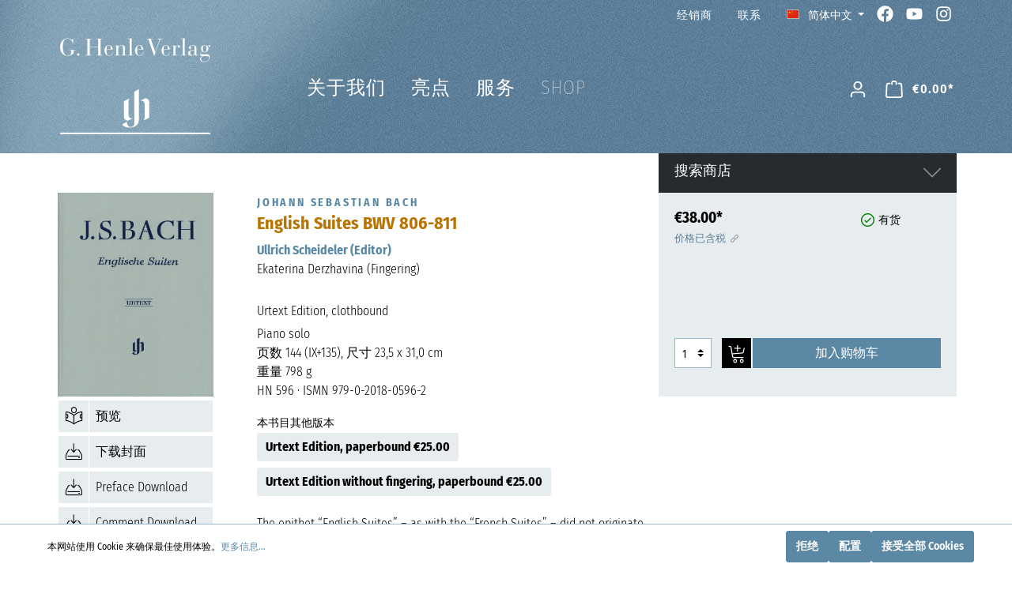

--- FILE ---
content_type: text/html; charset=UTF-8
request_url: https://www.henle.de/cn/English-Suites-BWV-806-811/HN-596
body_size: 75551
content:

<!DOCTYPE html>

<html lang="zh-CN"
      itemscope="itemscope"
      itemtype="https://schema.org/WebPage">

                            
    <head>
                                    <meta charset="utf-8">
            
                            <meta name="viewport"
                      content="width=device-width, initial-scale=1, shrink-to-fit=no">
            
                            <meta name="author"
                      content=""/>
                <meta name="robots"
                      content="index,follow"/>
                <meta name="revisit-after"
                      content="15 days"/>
                <meta name="keywords"
                      content=""/>
                <meta name="description"
                      content=""/>
            
                <meta property="og:type"
          content="product"/>
    <meta property="og:site_name"
          content="Henle"/>
    <meta property="og:url"
          content="https://www.henle.de/cn/English-Suites-BWV-806-811/HN-596"/>
    <meta property="og:title"
          content="English Suites BWV 806-811 | HN596 | HN 596"/>

    <meta property="og:description"
          content=""/>
    <meta property="og:image"
          content="https://www.henle.de/media/cf/ca/0a/1686743104/HN-0596-1686743104-sync.jpg"/>

            <meta property="product:brand"
              content="Bach_Johann_Sebastian"/>
    
            <meta property="product:price:amount"
          content="38"/>
    <meta property="product:price:currency"
          content="EUR"/>
    <meta property="product:product_link"
          content="https://www.henle.de/cn/English-Suites-BWV-806-811/HN-596"/>

    <meta name="twitter:card"
          content="product"/>
    <meta name="twitter:site"
          content="Henle"/>
    <meta name="twitter:title"
          content="English Suites BWV 806-811 | HN596 | HN 596"/>
    <meta name="twitter:description"
          content=""/>
    <meta name="twitter:image"
          content="https://www.henle.de/media/cf/ca/0a/1686743104/HN-0596-1686743104-sync.jpg"/>

                            <meta itemprop="copyrightHolder"
                      content="Henle"/>
                <meta itemprop="copyrightYear"
                      content=""/>
                <meta itemprop="isFamilyFriendly"
                      content="true"/>
                <meta itemprop="image"
                      content="https://www.henle.de/media/e6/c5/e0/1686840158/g-henle-verlag.png"/>
            
                                                
                    <link rel="shortcut icon"
                  href="https://www.henle.de/media/3e/4d/11/1686840240/favicon.ico">
        
                            
                            
            
    
    <link rel="canonical" href="https://www.henle.de/cn/English-Suites-BWV-806-811/HN-596" />

                    <title itemprop="name">English Suites BWV 806-811 | HN596 | HN 596</title>
        
                                                                               <link rel="stylesheet"
                      href="https://www.henle.de/theme/a0265c4e9d77c3b86c9d9f00361cd2c7/css/all.css?17525663001351372">
                                    

                                                                                                                                                                                                                                                                                                                                                                                                                                                                                                                                                                        

    
            <link rel="stylesheet" href="https://www.henle.de/bundles/moorlfoundation/storefront/css/animate.css?176893106589270">
    
    
            <style>
            :root {
                --moorl-advanced-search-width: 600px;
            }
        </style>
    
  <script defer src="https://www.henle.de/bundles/mwshenletheme/fontawesome.min.js?176893106456832"></script>
  <script defer src="https://www.henle.de/bundles/mwshenletheme/brands.min.js?1768931064469550"></script>
  <script defer src="https://www.henle.de/bundles/mwshenletheme/solid.min.js?1768931064826243"></script>
    
                        <script>
        window.features = {"V6_5_0_0":false,"v6.5.0.0":false,"PERFORMANCE_TWEAKS":false,"performance.tweaks":false,"FEATURE_NEXT_1797":false,"feature.next.1797":false,"FEATURE_NEXT_16710":false,"feature.next.16710":false,"FEATURE_NEXT_13810":false,"feature.next.13810":false,"FEATURE_NEXT_13250":false,"feature.next.13250":false,"FEATURE_NEXT_17276":false,"feature.next.17276":false,"FEATURE_NEXT_16151":false,"feature.next.16151":false,"FEATURE_NEXT_16155":false,"feature.next.16155":false,"FEATURE_NEXT_19501":false,"feature.next.19501":false,"FEATURE_NEXT_15053":false,"feature.next.15053":false,"FEATURE_NEXT_18215":false,"feature.next.18215":false,"FEATURE_NEXT_15815":false,"feature.next.15815":false,"FEATURE_NEXT_14699":false,"feature.next.14699":false,"FEATURE_NEXT_15707":false,"feature.next.15707":false,"FEATURE_NEXT_14360":false,"feature.next.14360":false,"FEATURE_NEXT_15172":false,"feature.next.15172":false,"FEATURE_NEXT_14001":false,"feature.next.14001":false,"FEATURE_NEXT_7739":false,"feature.next.7739":false,"FEATURE_NEXT_16200":false,"feature.next.16200":false,"FEATURE_NEXT_13410":false,"feature.next.13410":false,"FEATURE_NEXT_15917":false,"feature.next.15917":false,"FEATURE_NEXT_15957":false,"feature.next.15957":false,"FEATURE_NEXT_13601":false,"feature.next.13601":false,"FEATURE_NEXT_16992":false,"feature.next.16992":false,"FEATURE_NEXT_7530":false,"feature.next.7530":false,"FEATURE_NEXT_16824":false,"feature.next.16824":false,"FEATURE_NEXT_16271":false,"feature.next.16271":false,"FEATURE_NEXT_15381":false,"feature.next.15381":false,"FEATURE_NEXT_17275":false,"feature.next.17275":false,"FEATURE_NEXT_17016":false,"feature.next.17016":false,"FEATURE_NEXT_16236":false,"feature.next.16236":false,"FEATURE_NEXT_16640":false,"feature.next.16640":false,"FEATURE_NEXT_17858":false,"feature.next.17858":false,"FEATURE_NEXT_6758":false,"feature.next.6758":false,"FEATURE_NEXT_19048":false,"feature.next.19048":false,"FEATURE_NEXT_19822":false,"feature.next.19822":false,"FEATURE_NEXT_18129":false,"feature.next.18129":false,"FEATURE_NEXT_19163":false,"feature.next.19163":false,"FEATURE_NEXT_18187":false,"feature.next.18187":false,"FEATURE_NEXT_17978":false,"feature.next.17978":false,"FEATURE_NEXT_11634":false,"feature.next.11634":false,"FEATURE_NEXT_21547":false,"feature.next.21547":false,"FEATURE_NEXT_22900":false,"feature.next.22900":false};
    </script>
        
                                    <!-- Matomo -->
<script>
  var _paq = window._paq = window._paq || [];
  /* tracker methods like "setCustomDimension" should be called before "trackPageView" */
  _paq.push(['trackPageView']);
  _paq.push(['enableLinkTracking']);
  (function() {
    var u="//analytics.henle.de/";
    _paq.push(['setTrackerUrl', u+'matomo.php']);
    _paq.push(['setSiteId', '1']);
    var d=document, g=d.createElement('script'), s=d.getElementsByTagName('script')[0];
    g.async=true; g.src=u+'matomo.js'; s.parentNode.insertBefore(g,s);
  })();
</script>
<!-- End Matomo Code -->

                
        
            <script>
            window.mediameetsFacebookPixelData = new Map();
        </script>
    
                            
            
                
                                    <script>
                    window.useDefaultCookieConsent = true;
                </script>
                    
            </head>

    <body class="is-ctl-product is-act-index">

            <div data-mws-sales-channel-domain-chooser
         data-controller-url="/cn/mwsSalesChannelDomainCheck"
         data-redirect-to="frontend.detail.page"
         data-redirect-parameters="{&quot;productId&quot;:&quot;a6b426351edced1183e8002248d4798d&quot;}"
    >
    </div>

                        <noscript class="noscript-main">
                
    <div role="alert"
         class="alert alert-info alert-has-icon">
                                                                                                                                                                <span class="icon icon-info">
                        <svg xmlns="http://www.w3.org/2000/svg" xmlns:xlink="http://www.w3.org/1999/xlink" width="24" height="24" viewBox="0 0 24 24"><defs><path d="M12 7c.5523 0 1 .4477 1 1s-.4477 1-1 1-1-.4477-1-1 .4477-1 1-1zm1 9c0 .5523-.4477 1-1 1s-1-.4477-1-1v-5c0-.5523.4477-1 1-1s1 .4477 1 1v5zm11-4c0 6.6274-5.3726 12-12 12S0 18.6274 0 12 5.3726 0 12 0s12 5.3726 12 12zM12 2C6.4772 2 2 6.4772 2 12s4.4772 10 10 10 10-4.4772 10-10S17.5228 2 12 2z" id="icons-default-info" /></defs><use xlink:href="#icons-default-info" fill="#758CA3" fill-rule="evenodd" /></svg>
        </span>
                                        
                    <div class="alert-content-container">
                                                    
                                    <div class="alert-content">
                                                    为了能够使用全部功能，我们建议您在浏览器中开启支持Javascript。
                                            </div>
                
                                                                </div>
            </div>
            </noscript>
        
                            <header class="header-main">
                                    <div class="container">
                                                                        <div class="top-bar d-none d-lg-block">
                <nav class="top-bar-nav">
                                    
                                                                                                                        <div class="top-bar-nav-item top-bar-menu">
                                <a class="nav-link main-navigation-link"
                                    href="https://www.henle.de/cn/retailer"
                                    itemprop="url"
                                                                        title="经销商">
                                    <div class="main-navigation-link-text">
                                        <span itemprop="name">经销商</span>
                                    </div>
                                </a>
                            </div>
                                                                                                                                                <div class="top-bar-nav-item top-bar-menu">
                                <a class="nav-link main-navigation-link"
                                    href="https://www.henle.de/cn/contact/"
                                    itemprop="url"
                                                                        title="联系">
                                    <div class="main-navigation-link-text">
                                        <span itemprop="name">联系</span>
                                    </div>
                                </a>
                            </div>
                                                            
                                            
            <div class="top-bar-nav-item top-bar-language">
                            <form method="post"
                      action="/cn/checkout/language"
                      class="language-form"
                      data-form-auto-submit="true">

                                                                <input type="hidden" name="_csrf_token" value="ddef9973ac780.DLUuo_Ea1eT2TSMriIpDdRUDPMsrgg-WBlIJ7Hstt-k.eYBNlp1gr6a_BXFp0L50N0F3cbt80DvTb2NvpTlF8KA4x3npv3edgsYjTA">
                    
                                                                                                                    
                        <div class="languages-menu dropdown">
                            <button class="btn dropdown-toggle top-bar-nav-btn"
                                    type="button"
                                    id="languagesDropdown-top-bar"
                                    data-toggle="dropdown"
                                    aria-haspopup="true"
                                    aria-expanded="false">
                                <div class="top-bar-list-icon language-flag country-zh language-cn"></div>
                                <span class="top-bar-nav-text">简体中文</span>
                            </button>
                                                            <div class="top-bar-list dropdown-menu dropdown-menu-right"
                                    aria-labelledby="languagesDropdown-top-bar">
                                                                            <div class="top-bar-list-item dropdown-item"
                                             title="">

                                                            
    <label class="top-bar-list-label"
           for="top-bar-a95d43f3a7f34d64b28140c9680cde89">
                    <input id="top-bar-a95d43f3a7f34d64b28140c9680cde89--"
                   class="top-bar-list-radio d-none"
                   value=""
                   name="salesChannelId-a95d43f3a7f34d64b28140c9680cde89"
                   type="hidden">
        

        <input id="top-bar-a95d43f3a7f34d64b28140c9680cde89"
               class="top-bar-list-radio"
               value="a95d43f3a7f34d64b28140c9680cde89"
               name="languageId"
               type="radio"
                >
        <div class="top-bar-list-icon language-flag country-de language-de"></div>
        Deutsch
    </label>
                                        </div>
                                                                            <div class="top-bar-list-item dropdown-item"
                                             title="">

                                                            
    <label class="top-bar-list-label"
           for="top-bar-2fbb5fe2e29a4d70aa5854ce7ce3e20b">
                    <input id="top-bar-2fbb5fe2e29a4d70aa5854ce7ce3e20b--"
                   class="top-bar-list-radio d-none"
                   value=""
                   name="salesChannelId-2fbb5fe2e29a4d70aa5854ce7ce3e20b"
                   type="hidden">
        

        <input id="top-bar-2fbb5fe2e29a4d70aa5854ce7ce3e20b"
               class="top-bar-list-radio"
               value="2fbb5fe2e29a4d70aa5854ce7ce3e20b"
               name="languageId"
               type="radio"
                >
        <div class="top-bar-list-icon language-flag country-en language-gb"></div>
        English
    </label>
                                        </div>
                                                                            <div class="top-bar-list-item dropdown-item"
                                             title="">

                                                            
    <label class="top-bar-list-label"
           for="top-bar-0eef01e99477438aa7a8677f28544b3d">
                    <input id="top-bar-0eef01e99477438aa7a8677f28544b3d--063f215775884a789a6eea5988d19d05"
                   class="top-bar-list-radio d-none"
                   value="063f215775884a789a6eea5988d19d05"
                   name="salesChannelId-0eef01e99477438aa7a8677f28544b3d"
                   type="hidden">
        

        <input id="top-bar-0eef01e99477438aa7a8677f28544b3d"
               class="top-bar-list-radio"
               value="0eef01e99477438aa7a8677f28544b3d"
               name="languageId"
               type="radio"
                >
        <div class="top-bar-list-icon language-flag country-en language-us"></div>
        English (US)
    </label>
                                        </div>
                                                                            <div class="top-bar-list-item dropdown-item"
                                             title="">

                                                            
    <label class="top-bar-list-label"
           for="top-bar-ac2a7d8290d44f68a2afc0f8e2e9ea49">
                    <input id="top-bar-ac2a7d8290d44f68a2afc0f8e2e9ea49--"
                   class="top-bar-list-radio d-none"
                   value=""
                   name="salesChannelId-ac2a7d8290d44f68a2afc0f8e2e9ea49"
                   type="hidden">
        

        <input id="top-bar-ac2a7d8290d44f68a2afc0f8e2e9ea49"
               class="top-bar-list-radio"
               value="ac2a7d8290d44f68a2afc0f8e2e9ea49"
               name="languageId"
               type="radio"
                >
        <div class="top-bar-list-icon language-flag country-fr language-fr"></div>
        Français
    </label>
                                        </div>
                                                                            <div class="top-bar-list-item dropdown-item"
                                             title="">

                                                            
    <label class="top-bar-list-label"
           for="top-bar-0472e57c6bdc49e3bb1e5e09f5bcb317">
                    <input id="top-bar-0472e57c6bdc49e3bb1e5e09f5bcb317--"
                   class="top-bar-list-radio d-none"
                   value=""
                   name="salesChannelId-0472e57c6bdc49e3bb1e5e09f5bcb317"
                   type="hidden">
        

        <input id="top-bar-0472e57c6bdc49e3bb1e5e09f5bcb317"
               class="top-bar-list-radio"
               value="0472e57c6bdc49e3bb1e5e09f5bcb317"
               name="languageId"
               type="radio"
                >
        <div class="top-bar-list-icon language-flag country-ja language-jp"></div>
        日本語
    </label>
                                        </div>
                                                                            <div class="top-bar-list-item dropdown-item item-checked"
                                             title="">

                                                            
    <label class="top-bar-list-label"
           for="top-bar-f0166dc4ec384edab1d5ae688648d08f">
                    <input id="top-bar-f0166dc4ec384edab1d5ae688648d08f--"
                   class="top-bar-list-radio d-none"
                   value=""
                   name="salesChannelId-f0166dc4ec384edab1d5ae688648d08f"
                   type="hidden">
        

        <input id="top-bar-f0166dc4ec384edab1d5ae688648d08f"
               class="top-bar-list-radio"
               value="f0166dc4ec384edab1d5ae688648d08f"
               name="languageId"
               type="radio"
                 checked>
        <div class="top-bar-list-icon language-flag country-zh language-cn"></div>
        简体中文
    </label>
                                        </div>
                                                                    </div>
                                                    </div>

                        <input name="redirectTo" type="hidden" value="frontend.detail.page"/>

                                                    <input name="redirectParameters[productId]" type="hidden" value="a6b426351edced1183e8002248d4798d">
                                                            </form>
                    </div>
                
                            
                        <div class="top-bar-nav-item top-bar-facebook">
                <a href="https://www.facebook.com/henleverlag" title="Henle Verlag auf Facebook"><i class="fa-brands fa-facebook"></i></a>
            </div>
            <div class="top-bar-nav-item top-bar-youtube">
                <a href="https://www.youtube.com/user/Henleverlag" title="Henle Verlag auf YouTube"><i class="fa-brands fa-youtube"></i></a>
            </div>  
            <div class="top-bar-nav-item top-bar-instagram">
                <a href="https://www.instagram.com/henleverlag" title="Henle Verlag auf Instagram"><i class="fa-brands fa-instagram"></i></a>
            </div>
                                </nav>
    </div>
    
            <div class="row align-items-center header-row">
                    <div class="col-12 col-md-3 col-lg-3 header-logo-col">
                <div class="header-logo-main">
                    <a class="header-logo-main-link"
               href="/cn/"
               title="回到首页">
                                    <picture class="header-logo-picture">
                                                                                
                                                                                    <source srcset="https://www.henle.de/media/35/47/95/1686840198/g-henle-verlag-h.png"
                                        media="(max-width: 767px)">
                                                    
                                                                                    <img src="https://www.henle.de/media/e6/c5/e0/1686840158/g-henle-verlag.png"
                                     alt="回到首页"
                                     class="img-fluid header-logo-main-img"/>
                                                                        </picture>
                            </a>
            </div>
        </div>
    
                    <div class="col-6 col-lg-6 col-md-6 d-none d-md-block">
            <div class="row">
                <div class="col-md-auto d-none d-md-block ">
                    <div class="nav-main">
                                                    
    <div class="main-navigation"
         id="mainNavigation"
         data-flyout-menu="true">
                    <div class="container">
                                    <nav class="nav main-navigation-menu"
                        itemscope="itemscope"
                        itemtype="http://schema.org/SiteNavigationElement">
                        
                        
                            
                    
                
                                                                                                <div class="nav-link main-navigation-link"
                                                                                            data-flyout-menu-trigger="9fb429e24534451786a7f2de6f7d8f63"
                                                                                          title="关于我们">
                                            <div class="main-navigation-link-text">
                                                <span itemprop="name">关于我们</span>
                                            </div>
                                        </div>
                                                                    
                            
                
                                                                                                <a class="nav-link main-navigation-link"
                                           href="https://www.henle.de/cn/navigation/dcafa9cd694c4cf1b9d812f71258b666"
                                           itemprop="url"
                                           data-flyout-menu-trigger="dcafa9cd694c4cf1b9d812f71258b666"                                                                                      title="亮点">
                                            <div class="main-navigation-link-text">
                                                <span itemprop="name">亮点</span>
                                            </div>
                                        </a>
                                                                    
                            
                
                                                                                                <div class="nav-link main-navigation-link"
                                                                                            data-flyout-menu-trigger="57d967e1a0084ed2a9c1ed2d8715e343"
                                                                                          title="服务">
                                            <div class="main-navigation-link-text">
                                                <span itemprop="name">服务</span>
                                            </div>
                                        </div>
                                                                    
                            
                
                                                                                                <div class="nav-link main-navigation-link"
                                                                                            data-flyout-menu-trigger="02d466a4d938466393b147f5223dfe0a"
                                                                                          title="Shop">
                                            <div class="main-navigation-link-text">
                                                <span itemprop="name">Shop</span>
                                            </div>
                                        </div>
                                                                    
                                </nav>
                            </div>
        
                                                                                                                                                
                        <div class="navigation-flyouts">
                                                                                                                                                                <div class="navigation-flyout"
                                             data-flyout-menu-id="9fb429e24534451786a7f2de6f7d8f63">
                                            <div class="container">
                                                                                                                        <div class="row navigation-flyout-bar">
                            <div class="col">
                    <div class="navigation-flyout-category-link">
                                                                                                </div>
                </div>
            
                            <div class="col-auto">
                    <div class="navigation-flyout-close js-close-flyout-menu">
                                                                                                                                                                                            <span class="icon icon-x">
                        <svg xmlns="http://www.w3.org/2000/svg" xmlns:xlink="http://www.w3.org/1999/xlink" width="24" height="24" viewBox="0 0 24 24"><defs><path d="m10.5858 12-7.293-7.2929c-.3904-.3905-.3904-1.0237 0-1.4142.3906-.3905 1.0238-.3905 1.4143 0L12 10.5858l7.2929-7.293c.3905-.3904 1.0237-.3904 1.4142 0 .3905.3906.3905 1.0238 0 1.4143L13.4142 12l7.293 7.2929c.3904.3905.3904 1.0237 0 1.4142-.3906.3905-1.0238.3905-1.4143 0L12 13.4142l-7.2929 7.293c-.3905.3904-1.0237.3904-1.4142 0-.3905-.3906-.3905-1.0238 0-1.4143L10.5858 12z" id="icons-default-x" /></defs><use xlink:href="#icons-default-x" fill="#758CA3" fill-rule="evenodd" /></svg>
        </span>
                                                                            </div>
                </div>
                    </div>
    
            <div class="row navigation-flyout-content">
                            <div class="col">
                    <div class="navigation-flyout-categories">
                                                        
                    
    
    <div class="row navigation-flyout-categories is-level-0">
                                            
                            <div class="col-3 navigation-flyout-col">
                                                                        <a class="nav-item nav-link navigation-flyout-link is-level-0"
                               href="https://www.henle.de/cn/profile/"
                               itemprop="url"
                                                              title="简介">
                                <span itemprop="name">简介</span>
                            </a>
                                            
                                                                            
        
    
    <div class="navigation-flyout-categories is-level-1">
            </div>
                                                            </div>
                                                        
                            <div class="col-3 navigation-flyout-col">
                                                                        <a class="nav-item nav-link navigation-flyout-link is-level-0"
                               href="https://www.henle.de/cn/urtext/"
                               itemprop="url"
                                                              title="什么是原作版">
                                <span itemprop="name">什么是原作版</span>
                            </a>
                                            
                                                                            
        
    
    <div class="navigation-flyout-categories is-level-1">
            </div>
                                                            </div>
                                                        
                            <div class="col-3 navigation-flyout-col">
                                                                        <a class="nav-item nav-link navigation-flyout-link is-level-0"
                               href="https://www.henle.de/cn/music-engraving/"
                               itemprop="url"
                                                              title="音乐制版">
                                <span itemprop="name">音乐制版</span>
                            </a>
                                            
                                                                            
        
    
    <div class="navigation-flyout-categories is-level-1">
            </div>
                                                            </div>
                                                        
                            <div class="col-3 navigation-flyout-col">
                                                                        <a class="nav-item nav-link navigation-flyout-link is-level-0"
                               href="https://www.henle-library.com/"
                               itemprop="url"
                               target="_blank"
                                                                                                 title="亨乐图书馆App">
                                <span itemprop="name">亨乐图书馆App</span>
                            </a>
                                            
                                                                            
        
    
    <div class="navigation-flyout-categories is-level-1">
            </div>
                                                            </div>
                                                        
                            <div class="col-3 navigation-flyout-col">
                                                                        <a class="nav-item nav-link navigation-flyout-link is-level-0"
                               href="https://www.henle.de/cn/guenter-henle/"
                               itemprop="url"
                                                              title="君特·亨乐">
                                <span itemprop="name">君特·亨乐</span>
                            </a>
                                            
                                                                            
        
    
    <div class="navigation-flyout-categories is-level-1">
            </div>
                                                            </div>
                                                        
                            <div class="col-3 navigation-flyout-col">
                                                                        <a class="nav-item nav-link navigation-flyout-link is-level-0"
                               href="https://www.henle.de/cn/navigation/1983c38e95a14f9faee29a3534ae4c8f"
                               itemprop="url"
                                                              title="伙伴">
                                <span itemprop="name">伙伴</span>
                            </a>
                                            
                                                                            
        
    
    <div class="navigation-flyout-categories is-level-1">
            </div>
                                                            </div>
                                                        
                            <div class="col-3 navigation-flyout-col">
                                                                        <a class="nav-item nav-link navigation-flyout-link is-level-0"
                               href="https://www.henle.de/cn/navigation/ed105ffa2f954faa908e0dce86aa9c66"
                               itemprop="url"
                                                              title="贡献者">
                                <span itemprop="name">贡献者</span>
                            </a>
                                            
                                                                            
        
    
    <div class="navigation-flyout-categories is-level-1">
            </div>
                                                            </div>
                                                        
                            <div class="col-3 navigation-flyout-col">
                                                                        <a class="nav-item nav-link navigation-flyout-link is-level-0"
                               href="https://www.henle.de/cn/corporate-responsibility/"
                               itemprop="url"
                                                              title="企业责任">
                                <span itemprop="name">企业责任</span>
                            </a>
                                            
                                                                            
        
    
    <div class="navigation-flyout-categories is-level-1">
            </div>
                                                            </div>
                        </div>
                                            </div>
                </div>
            
                                                </div>
                                                                                                </div>
                                        </div>
                                    
                                                                                                                                                                                                    <div class="navigation-flyout"
                                             data-flyout-menu-id="dcafa9cd694c4cf1b9d812f71258b666">
                                            <div class="container">
                                                                                                                        <div class="row navigation-flyout-bar">
                            <div class="col">
                    <div class="navigation-flyout-category-link">
                                                                                    <a class="nav-link"
                                   href="https://www.henle.de/cn/navigation/dcafa9cd694c4cf1b9d812f71258b666"
                                   itemprop="url"
                                   title="亮点">
                                                                            显示全部 亮点
                                                                                                                                                <span class="icon icon-arrow-right icon-primary">
                        <svg xmlns="http://www.w3.org/2000/svg" xmlns:xlink="http://www.w3.org/1999/xlink" width="16" height="16" viewBox="0 0 16 16"><defs><path id="icons-solid-arrow-right" d="M6.7071 6.2929c-.3905-.3905-1.0237-.3905-1.4142 0-.3905.3905-.3905 1.0237 0 1.4142l3 3c.3905.3905 1.0237.3905 1.4142 0l3-3c.3905-.3905.3905-1.0237 0-1.4142-.3905-.3905-1.0237-.3905-1.4142 0L9 8.5858l-2.2929-2.293z" /></defs><use transform="rotate(-90 9 8.5)" xlink:href="#icons-solid-arrow-right" fill="#758CA3" fill-rule="evenodd" /></svg>
        </span>
                                                                        </a>
                                                                        </div>
                </div>
            
                            <div class="col-auto">
                    <div class="navigation-flyout-close js-close-flyout-menu">
                                                                                                                                                                                            <span class="icon icon-x">
                        <svg xmlns="http://www.w3.org/2000/svg" xmlns:xlink="http://www.w3.org/1999/xlink" width="24" height="24" viewBox="0 0 24 24"><defs><path d="m10.5858 12-7.293-7.2929c-.3904-.3905-.3904-1.0237 0-1.4142.3906-.3905 1.0238-.3905 1.4143 0L12 10.5858l7.2929-7.293c.3905-.3904 1.0237-.3904 1.4142 0 .3905.3906.3905 1.0238 0 1.4143L13.4142 12l7.293 7.2929c.3904.3905.3904 1.0237 0 1.4142-.3906.3905-1.0238.3905-1.4143 0L12 13.4142l-7.2929 7.293c-.3905.3904-1.0237.3904-1.4142 0-.3905-.3906-.3905-1.0238 0-1.4143L10.5858 12z" id="icons-default-x" /></defs><use xlink:href="#icons-default-x" fill="#758CA3" fill-rule="evenodd" /></svg>
        </span>
                                                                            </div>
                </div>
                    </div>
    
            <div class="row navigation-flyout-content">
                            <div class="col">
                    <div class="navigation-flyout-categories">
                                                        
                    
    
    <div class="row navigation-flyout-categories is-level-0">
                                            
                            <div class="col-3 navigation-flyout-col">
                                                                        <a class="nav-item nav-link navigation-flyout-link is-level-0"
                               href="https://www.henle.de/cn/clarinet-2025"
                               itemprop="url"
                                                              title="单簧管 2025">
                                <span itemprop="name">单簧管 2025</span>
                            </a>
                                            
                                                                            
        
    
    <div class="navigation-flyout-categories is-level-1">
            </div>
                                                            </div>
                                                        
                            <div class="col-3 navigation-flyout-col">
                                                                        <a class="nav-item nav-link navigation-flyout-link is-level-0"
                               href="https://www.henle.de/cn/Chopin-Waltz-2024/"
                               itemprop="url"
                                                              title="肖邦圆舞曲-发现于2024">
                                <span itemprop="name">肖邦圆舞曲-发现于2024</span>
                            </a>
                                            
                                                                            
        
    
    <div class="navigation-flyout-categories is-level-1">
            </div>
                                                            </div>
                                                        
                            <div class="col-3 navigation-flyout-col">
                                                                        <a class="nav-item nav-link navigation-flyout-link is-level-0"
                               href="https://www.henle.de/cn/ravel2025/"
                               itemprop="url"
                                                              title="拉威尔与朋友们 2025">
                                <span itemprop="name">拉威尔与朋友们 2025</span>
                            </a>
                                            
                                                                            
        
    
    <div class="navigation-flyout-categories is-level-1">
            </div>
                                                            </div>
                                                        
                            <div class="col-3 navigation-flyout-col">
                                                                        <a class="nav-item nav-link navigation-flyout-link is-level-0"
                               href="https://www.henle.de/cn/piano-concerto/"
                               itemprop="url"
                                                              title="钢琴协奏曲">
                                <span itemprop="name">钢琴协奏曲</span>
                            </a>
                                            
                                                                            
        
    
    <div class="navigation-flyout-categories is-level-1">
            </div>
                                                            </div>
                                                        
                            <div class="col-3 navigation-flyout-col">
                                                                        <a class="nav-item nav-link navigation-flyout-link is-level-0"
                               href="https://www.henle.de/cn/Schoenberg-2024/"
                               itemprop="url"
                                                              title="勋伯格2024">
                                <span itemprop="name">勋伯格2024</span>
                            </a>
                                            
                                                                            
        
    
    <div class="navigation-flyout-categories is-level-1">
            </div>
                                                            </div>
                                                        
                            <div class="col-3 navigation-flyout-col">
                                                                        <a class="nav-item nav-link navigation-flyout-link is-level-0"
                               href="https://www.henle.de/cn/Sergei-Prokofiev/"
                               itemprop="url"
                                                              title="谢尔盖·普罗科菲耶夫">
                                <span itemprop="name">谢尔盖·普罗科菲耶夫</span>
                            </a>
                                            
                                                                            
        
    
    <div class="navigation-flyout-categories is-level-1">
            </div>
                                                            </div>
                                                        
                            <div class="col-3 navigation-flyout-col">
                                                                        <a class="nav-item nav-link navigation-flyout-link is-level-0"
                               href="https://www.henle.de/cn/75/"
                               itemprop="url"
                                                              title="75周年庆典">
                                <span itemprop="name">75周年庆典</span>
                            </a>
                                            
                                                                            
        
    
    <div class="navigation-flyout-categories is-level-1">
            </div>
                                                            </div>
                                                        
                            <div class="col-3 navigation-flyout-col">
                                                                        <a class="nav-item nav-link navigation-flyout-link is-level-0"
                               href="https://www.henle.de/cn/henle4strings/"
                               itemprop="url"
                                                              title="Henle4Strings">
                                <span itemprop="name">Henle4Strings</span>
                            </a>
                                            
                                                                            
        
    
    <div class="navigation-flyout-categories is-level-1">
            </div>
                                                            </div>
                                                        
                            <div class="col-3 navigation-flyout-col">
                                                                        <a class="nav-item nav-link navigation-flyout-link is-level-0"
                               href="https://www.henle.de/cn/navigation/fbdfa0e5899d4bb8b09c2a9c8526681c"
                               itemprop="url"
                                                              title="海顿钢琴奏鸣曲（仅英文）">
                                <span itemprop="name">海顿钢琴奏鸣曲（仅英文）</span>
                            </a>
                                            
                                                                            
        
    
    <div class="navigation-flyout-categories is-level-1">
            </div>
                                                            </div>
                                                        
                            <div class="col-3 navigation-flyout-col">
                                                                        <a class="nav-item nav-link navigation-flyout-link is-level-0"
                               href="https://www.henle.de/cn/navigation/647ef89a14e744d7baa3248dc85bf1ea"
                               itemprop="url"
                                                              title="作曲家基辛">
                                <span itemprop="name">作曲家基辛</span>
                            </a>
                                            
                                                                            
        
    
    <div class="navigation-flyout-categories is-level-1">
            </div>
                                                            </div>
                                                        
                            <div class="col-3 navigation-flyout-col">
                                                                        <a class="nav-item nav-link navigation-flyout-link is-level-0"
                               href="https://www.henle.de/cn/navigation/2c95327d106a4ebe97d135aaeeba47b5"
                               itemprop="url"
                                                              title="理查·施特劳斯（仅英文）">
                                <span itemprop="name">理查·施特劳斯（仅英文）</span>
                            </a>
                                            
                                                                            
        
    
    <div class="navigation-flyout-categories is-level-1">
            </div>
                                                            </div>
                                                        
                            <div class="col-3 navigation-flyout-col">
                                                                        <a class="nav-item nav-link navigation-flyout-link is-level-0"
                               href="https://www.henle.de/cn/2021/"
                               itemprop="url"
                                                              title="圣桑 2021（仅英文）">
                                <span itemprop="name">圣桑 2021（仅英文）</span>
                            </a>
                                            
                                                                            
        
    
    <div class="navigation-flyout-categories is-level-1">
            </div>
                                                            </div>
                                                        
                            <div class="col-3 navigation-flyout-col">
                                                                        <a class="nav-item nav-link navigation-flyout-link is-level-0"
                               href="https://www.henle.de/cn/2020/"
                               itemprop="url"
                                                              title="贝多芬 2020（仅英文）">
                                <span itemprop="name">贝多芬 2020（仅英文）</span>
                            </a>
                                            
                                                                            
        
    
    <div class="navigation-flyout-categories is-level-1">
            </div>
                                                            </div>
                        </div>
                                            </div>
                </div>
            
                                                </div>
                                                                                                </div>
                                        </div>
                                    
                                                                                                                                                                                                    <div class="navigation-flyout"
                                             data-flyout-menu-id="57d967e1a0084ed2a9c1ed2d8715e343">
                                            <div class="container">
                                                                                                                        <div class="row navigation-flyout-bar">
                            <div class="col">
                    <div class="navigation-flyout-category-link">
                                                                                                </div>
                </div>
            
                            <div class="col-auto">
                    <div class="navigation-flyout-close js-close-flyout-menu">
                                                                                                                                                                                            <span class="icon icon-x">
                        <svg xmlns="http://www.w3.org/2000/svg" xmlns:xlink="http://www.w3.org/1999/xlink" width="24" height="24" viewBox="0 0 24 24"><defs><path d="m10.5858 12-7.293-7.2929c-.3904-.3905-.3904-1.0237 0-1.4142.3906-.3905 1.0238-.3905 1.4143 0L12 10.5858l7.2929-7.293c.3905-.3904 1.0237-.3904 1.4142 0 .3905.3906.3905 1.0238 0 1.4143L13.4142 12l7.293 7.2929c.3904.3905.3904 1.0237 0 1.4142-.3906.3905-1.0238.3905-1.4143 0L12 13.4142l-7.2929 7.293c-.3905.3904-1.0237.3904-1.4142 0-.3905-.3906-.3905-1.0238 0-1.4143L10.5858 12z" id="icons-default-x" /></defs><use xlink:href="#icons-default-x" fill="#758CA3" fill-rule="evenodd" /></svg>
        </span>
                                                                            </div>
                </div>
                    </div>
    
            <div class="row navigation-flyout-content">
                            <div class="col">
                    <div class="navigation-flyout-categories">
                                                        
                    
    
    <div class="row navigation-flyout-categories is-level-0">
                                            
                            <div class="col-3 navigation-flyout-col">
                                                                        <a class="nav-item nav-link navigation-flyout-link is-level-0"
                               href="https://www.henle.de/cn/navigation/dbcf9263cc0a4cdc90de80309275e5b3"
                               itemprop="url"
                                                              title="问题解答">
                                <span itemprop="name">问题解答</span>
                            </a>
                                            
                                                                            
        
    
    <div class="navigation-flyout-categories is-level-1">
            </div>
                                                            </div>
                                                        
                            <div class="col-3 navigation-flyout-col">
                                                                        <a class="nav-item nav-link navigation-flyout-link is-level-0"
                               href="https://www.henle.de/cn/navigation/e0a59ed468364dcb98e742da17e8757e"
                               itemprop="url"
                                                              title="信息资料">
                                <span itemprop="name">信息资料</span>
                            </a>
                                            
                                                                            
        
    
    <div class="navigation-flyout-categories is-level-1">
            </div>
                                                            </div>
                                                        
                            <div class="col-3 navigation-flyout-col">
                                                                        <a class="nav-item nav-link navigation-flyout-link is-level-0"
                               href="https://web.inxmail.com/henle-verlag/eng_anmeldung.jsp"
                               itemprop="url"
                               target="_blank"
                                                                                                 title="简讯">
                                <span itemprop="name">简讯</span>
                            </a>
                                            
                                                                            
        
    
    <div class="navigation-flyout-categories is-level-1">
            </div>
                                                            </div>
                                                        
                            <div class="col-3 navigation-flyout-col">
                                                                        <a class="nav-item nav-link navigation-flyout-link is-level-0"
                               href="https://www.henle.de/cn/StoreLocator?distance=25&amp;order=distance"
                               itemprop="url"
                                                              title="线下门店">
                                <span itemprop="name">线下门店</span>
                            </a>
                                            
                                                                            
        
    
    <div class="navigation-flyout-categories is-level-1">
            </div>
                                                            </div>
                                                        
                            <div class="col-3 navigation-flyout-col">
                                                                        <a class="nav-item nav-link navigation-flyout-link is-level-0"
                               href="https://www.henle.de/cn/students-and-teachers/"
                               itemprop="url"
                                                              title="师生乐谱推荐">
                                <span itemprop="name">师生乐谱推荐</span>
                            </a>
                                            
                                                                            
        
    
    <div class="navigation-flyout-categories is-level-1">
            </div>
                                                            </div>
                                                        
                            <div class="col-3 navigation-flyout-col">
                                                                        <a class="nav-item nav-link navigation-flyout-link is-level-0"
                               href="https://www.henle.de/blog/cn/"
                               itemprop="url"
                                                              title="亨乐博客">
                                <span itemprop="name">亨乐博客</span>
                            </a>
                                            
                                                                            
        
    
    <div class="navigation-flyout-categories is-level-1">
            </div>
                                                            </div>
                                                        
                            <div class="col-3 navigation-flyout-col">
                                                                        <a class="nav-item nav-link navigation-flyout-link is-level-0"
                               href="https://www.henle.de/cn/News/"
                               itemprop="url"
                                                              title="新闻">
                                <span itemprop="name">新闻</span>
                            </a>
                                            
                                                                            
        
    
    <div class="navigation-flyout-categories is-level-1">
            </div>
                                                            </div>
                        </div>
                                            </div>
                </div>
            
                                                </div>
                                                                                                </div>
                                        </div>
                                    
                                                                                                                                                                                                    <div class="navigation-flyout"
                                             data-flyout-menu-id="02d466a4d938466393b147f5223dfe0a">
                                            <div class="container">
                                                                                                                        <div class="row navigation-flyout-bar">
                            <div class="col">
                    <div class="navigation-flyout-category-link">
                                                                                                </div>
                </div>
            
                            <div class="col-auto">
                    <div class="navigation-flyout-close js-close-flyout-menu">
                                                                                                                                                                                            <span class="icon icon-x">
                        <svg xmlns="http://www.w3.org/2000/svg" xmlns:xlink="http://www.w3.org/1999/xlink" width="24" height="24" viewBox="0 0 24 24"><defs><path d="m10.5858 12-7.293-7.2929c-.3904-.3905-.3904-1.0237 0-1.4142.3906-.3905 1.0238-.3905 1.4143 0L12 10.5858l7.2929-7.293c.3905-.3904 1.0237-.3904 1.4142 0 .3905.3906.3905 1.0238 0 1.4143L13.4142 12l7.293 7.2929c.3904.3905.3904 1.0237 0 1.4142-.3906.3905-1.0238.3905-1.4143 0L12 13.4142l-7.2929 7.293c-.3905.3904-1.0237.3904-1.4142 0-.3905-.3906-.3905-1.0238 0-1.4143L10.5858 12z" id="icons-default-x" /></defs><use xlink:href="#icons-default-x" fill="#758CA3" fill-rule="evenodd" /></svg>
        </span>
                                                                            </div>
                </div>
                    </div>
    
            <div class="row navigation-flyout-content">
                            <div class="col">
                    <div class="navigation-flyout-categories">
                                                        
                    
    
    <div class="row navigation-flyout-categories is-level-0">
                                            
                            <div class="col-3 navigation-flyout-col">
                                                                        <a class="nav-item nav-link navigation-flyout-link is-level-0"
                               href="https://www.henle.de/cn/Search-by-Composer/"
                               itemprop="url"
                                                              title="Composers">
                                <span itemprop="name">Composers</span>
                            </a>
                                            
                                                                            
        
    
    <div class="navigation-flyout-categories is-level-1">
            </div>
                                                            </div>
                                                        
                            <div class="col-3 navigation-flyout-col">
                                                                        <a class="nav-item nav-link navigation-flyout-link is-level-0"
                               href="https://www.henle.de/cn/Search-by-Instrumentation/"
                               itemprop="url"
                                                              title="Instrumentation">
                                <span itemprop="name">Instrumentation</span>
                            </a>
                                            
                                                                            
        
    
    <div class="navigation-flyout-categories is-level-1">
            </div>
                                                            </div>
                                                        
                            <div class="col-3 navigation-flyout-col">
                                                                        <a class="nav-item nav-link navigation-flyout-link is-level-0"
                               href="https://www.henle.de/cn/Search-by-Product-Group/"
                               itemprop="url"
                                                              title="Products">
                                <span itemprop="name">Products</span>
                            </a>
                                            
                                                                            
        
    
    <div class="navigation-flyout-categories is-level-1">
            </div>
                                                            </div>
                        </div>
                                            </div>
                </div>
            
                                                </div>
                                                                                                </div>
                                        </div>
                                    
                                                                                                    </div>
                </div>
                                            </div> 
                </div>  
            </div>  
        </div>  
    
                
        <div class="col-12 col-lg-3 col-md-3 order-1 order-sm-2 mws-header-actions-col">
            <div class="row no-gutters">
                                    <div class="col d-md-none">
                        <div class="menu-button">
                                                            <button class="btn nav-main-toggle-btn header-actions-btn"
                                        type="button"
                                        data-offcanvas-menu="true"
                                        aria-label="菜单">
                                                                                                                                                                                    <span class="icon icon-stack">
                        <svg xmlns="http://www.w3.org/2000/svg" xmlns:xlink="http://www.w3.org/1999/xlink" width="24" height="24" viewBox="0 0 24 24"><defs><path d="M3 13c-.5523 0-1-.4477-1-1s.4477-1 1-1h18c.5523 0 1 .4477 1 1s-.4477 1-1 1H3zm0-7c-.5523 0-1-.4477-1-1s.4477-1 1-1h18c.5523 0 1 .4477 1 1s-.4477 1-1 1H3zm0 14c-.5523 0-1-.4477-1-1s.4477-1 1-1h18c.5523 0 1 .4477 1 1s-.4477 1-1 1H3z" id="icons-default-stack" /></defs><use xlink:href="#icons-default-stack" fill="#758CA3" fill-rule="evenodd" /></svg>
        </span>
                                                                        </button>
                                                    </div>
                    </div>
                
                                                             <div class="col-auto d-sm-none">
                                <div class="search-toggle">
                                    <button class="btn header-actions-btn search-toggle-btn js-search-toggle-btn collapsed"
                                            type="button"
                                            data-toggle="collapse"
                                            data-target="#searchCollapse"
                                            aria-expanded="false"
                                            aria-controls="searchCollapse"
                                            aria-label="搜索">
                                                                                                                                                <span class="icon icon-search">
                        <svg xmlns="http://www.w3.org/2000/svg" xmlns:xlink="http://www.w3.org/1999/xlink" width="24" height="24" viewBox="0 0 24 24"><defs><path d="M10.0944 16.3199 4.707 21.707c-.3905.3905-1.0237.3905-1.4142 0-.3905-.3905-.3905-1.0237 0-1.4142L8.68 14.9056C7.6271 13.551 7 11.8487 7 10c0-4.4183 3.5817-8 8-8s8 3.5817 8 8-3.5817 8-8 8c-1.8487 0-3.551-.627-4.9056-1.6801zM15 16c3.3137 0 6-2.6863 6-6s-2.6863-6-6-6-6 2.6863-6 6 2.6863 6 6 6z" id="icons-default-search" /></defs><use xlink:href="#icons-default-search" fill="#758CA3" fill-rule="evenodd" /></svg>
        </span>
                                        </button>
                                </div>
                            </div>
                        
                
                
                                                                <div class="col-auto">
                                <div class="account-menu">
                                        <div class="dropdown">
                    <button class="btn account-menu-btn header-actions-btn"
                    type="button"
                    id="accountWidget"
                    data-offcanvas-account-menu="true"
                    data-toggle="dropdown"
                    aria-haspopup="true"
                    aria-expanded="false"
                    aria-label="我的账号"
                    title="我的账号">
                                                                                                                        <span class="icon icon-avatar">
                        <svg xmlns="http://www.w3.org/2000/svg" xmlns:xlink="http://www.w3.org/1999/xlink" width="24" height="24" viewBox="0 0 24 24"><defs><path d="M12 3C9.7909 3 8 4.7909 8 7c0 2.2091 1.7909 4 4 4 2.2091 0 4-1.7909 4-4 0-2.2091-1.7909-4-4-4zm0-2c3.3137 0 6 2.6863 6 6s-2.6863 6-6 6-6-2.6863-6-6 2.6863-6 6-6zM4 22.099c0 .5523-.4477 1-1 1s-1-.4477-1-1V20c0-2.7614 2.2386-5 5-5h10.0007c2.7614 0 5 2.2386 5 5v2.099c0 .5523-.4477 1-1 1s-1-.4477-1-1V20c0-1.6569-1.3431-3-3-3H7c-1.6569 0-3 1.3431-3 3v2.099z" id="icons-default-avatar" /></defs><use xlink:href="#icons-default-avatar" fill="#758CA3" fill-rule="evenodd" /></svg>
        </span>
                </button>
        
                    <div class="dropdown-menu dropdown-menu-right account-menu-dropdown js-account-menu-dropdown"
                 aria-labelledby="accountWidget">
                

        
                                                        <button class="btn btn-light offcanvas-close js-offcanvas-close btn-block sticky-top">
                                                                                                                                                            <span class="icon icon-x icon-sm">
                        <svg xmlns="http://www.w3.org/2000/svg" xmlns:xlink="http://www.w3.org/1999/xlink" width="24" height="24" viewBox="0 0 24 24"><defs><path d="m10.5858 12-7.293-7.2929c-.3904-.3905-.3904-1.0237 0-1.4142.3906-.3905 1.0238-.3905 1.4143 0L12 10.5858l7.2929-7.293c.3905-.3904 1.0237-.3904 1.4142 0 .3905.3906.3905 1.0238 0 1.4143L13.4142 12l7.293 7.2929c.3904.3905.3904 1.0237 0 1.4142-.3906.3905-1.0238.3905-1.4143 0L12 13.4142l-7.2929 7.293c-.3905.3904-1.0237.3904-1.4142 0-.3905-.3906-.3905-1.0238 0-1.4143L10.5858 12z" id="icons-default-x" /></defs><use xlink:href="#icons-default-x" fill="#758CA3" fill-rule="evenodd" /></svg>
        </span>
                            
                                                    关闭菜单
                                            </button>
                
    
                    <div class="offcanvas-content-container">
                <div class="account-menu">
                                    <div class="dropdown-header account-menu-header">
                    我的账号
                </div>
                    
                                    <div class="account-menu-login">
                    <a href="/cn/account/login"
                       title="登录"
                       class="btn btn-primary account-menu-login-button">
                        登录
                    </a>

                    <div class="account-menu-register">
                        或 <a href="/cn/account/login"
                                                            title="注册">注册</a>
                    </div>
                </div>
                    
                    <div class="account-menu-links">
                    <div class="header-account-menu">
        <div class="card account-menu-inner">
                                        
                                                <div class="list-group list-group-flush account-aside-list-group">
                                                                                        <a href="/cn/account"
                                   title="总览"
                                   class="list-group-item list-group-item-action account-aside-item">
                                    总览
                                </a>
                            
                                                            <a href="/cn/account/profile"
                                   title="个人信息"
                                   class="list-group-item list-group-item-action account-aside-item">
                                    个人信息
                                </a>
                            
                                                            <a href="/cn/account/address"
                                   title="地址"
                                   class="list-group-item list-group-item-action account-aside-item">
                                    地址
                                </a>
                            
                                                            <a href="/cn/account/payment"
                                   title="付款方式"
                                   class="list-group-item list-group-item-action account-aside-item">
                                    付款方式
                                </a>
                            
                                                            <a href="/cn/account/order"
                                   title="订单"
                                   class="list-group-item list-group-item-action account-aside-item">
                                    订单
                                </a>
                                                    

                                    </div>
                            
                                                </div>
    </div>
            </div>
            </div>
        </div>
                </div>
            </div>
                                </div>
                            </div>
                        
                
                                                                <div class="col-auto">
                                <div class="header-cart"
                                     data-offcanvas-cart="true">
                                    <a class="btn header-cart-btn header-actions-btn"
                                       href="/cn/checkout/cart"
                                       data-cart-widget="true"
                                       title="购物车"
                                       aria-label="购物车">
                                            <span class="header-cart-icon">
                                                                                                                <span class="icon icon-bag">
                        <svg xmlns="http://www.w3.org/2000/svg" xmlns:xlink="http://www.w3.org/1999/xlink" width="24" height="24" viewBox="0 0 24 24"><defs><path d="M5.892 3c.5523 0 1 .4477 1 1s-.4477 1-1 1H3.7895a1 1 0 0 0-.9986.9475l-.7895 15c-.029.5515.3946 1.0221.9987 1.0525h17.8102c.5523 0 1-.4477.9986-1.0525l-.7895-15A1 1 0 0 0 20.0208 5H17.892c-.5523 0-1-.4477-1-1s.4477-1 1-1h2.1288c1.5956 0 2.912 1.249 2.9959 2.8423l.7894 15c.0035.0788.0035.0788.0042.1577 0 1.6569-1.3432 3-3 3H3c-.079-.0007-.079-.0007-.1577-.0041-1.6546-.0871-2.9253-1.499-2.8382-3.1536l.7895-15C.8775 4.249 2.1939 3 3.7895 3H5.892zm4 2c0 .5523-.4477 1-1 1s-1-.4477-1-1V3c0-1.6569 1.3432-3 3-3h2c1.6569 0 3 1.3431 3 3v2c0 .5523-.4477 1-1 1s-1-.4477-1-1V3c0-.5523-.4477-1-1-1h-2c-.5523 0-1 .4477-1 1v2z" id="icons-default-bag" /></defs><use xlink:href="#icons-default-bag" fill="#758CA3" fill-rule="evenodd" /></svg>
        </span>
        </span>
        <span class="header-cart-total">
        €0.00*
    </span>
                                    </a>
                                </div>
                            </div>
                        
                            </div>
        </div>
            </div>
                        </div>
                            </header>
        

        

  
            <div class="search-flyout-wrapper-container  " data-mws-henle-search-flyout  data-mws-henle-search-flyout-wrapper-container>
               <div class=" d-md-none search-flyout-button row col-12">
            <div class="col-2 flyout-mobile-icon-search-col" data-mws-henle-search-flyout-button-mobile>
                <span class="flyout-mobile-search-icon">                                                                                                        <span class="icon icon-search">
                        <svg xmlns="http://www.w3.org/2000/svg" xmlns:xlink="http://www.w3.org/1999/xlink" width="24" height="24" viewBox="0 0 24 24"><defs><path d="M10.0944 16.3199 4.707 21.707c-.3905.3905-1.0237.3905-1.4142 0-.3905-.3905-.3905-1.0237 0-1.4142L8.68 14.9056C7.6271 13.551 7 11.8487 7 10c0-4.4183 3.5817-8 8-8s8 3.5817 8 8-3.5817 8-8 8c-1.8487 0-3.551-.627-4.9056-1.6801zM15 16c3.3137 0 6-2.6863 6-6s-2.6863-6-6-6-6 2.6863-6 6 2.6863 6 6 6z" id="icons-default-search" /></defs><use xlink:href="#icons-default-search" fill="#758CA3" fill-rule="evenodd" /></svg>
        </span>
    <span>
            </div>
            <div class="col-10 flyout-mobile-searchbar" style="display: none;" data-mws-henle-search-flyout-mobile-search >
                <div class="header-search">
                    <form action="/cn/search"
                        method="get"
                        data-search-form="true"
                        data-search-widget-options='null'
                        data-url="/cn/suggest?search="
                        class="header-search-form">
                                                    <div class="input-group">
                                                                    <input type="search"
                                        name="search"
                                        class="form-control header-search-input"
                                        autocomplete="off"
                                        autocapitalize="off"
                                        placeholder="搜索全部分类..."
                                        aria-label="搜索全部分类..."
                                        value=""
                                    >
                                
                                                                                                                                                <div class="input-group-append">
                                            <button type="submit"
                                                    class="btn header-search-btn"
                                                    aria-label="搜索">
                                                <span class="header-search-icon">
                                                                                                                                                            <span class="icon icon-search">
                        <svg xmlns="http://www.w3.org/2000/svg" xmlns:xlink="http://www.w3.org/1999/xlink" width="24" height="24" viewBox="0 0 24 24"><defs><path d="M10.0944 16.3199 4.707 21.707c-.3905.3905-1.0237.3905-1.4142 0-.3905-.3905-.3905-1.0237 0-1.4142L8.68 14.9056C7.6271 13.551 7 11.8487 7 10c0-4.4183 3.5817-8 8-8s8 3.5817 8 8-3.5817 8-8 8c-1.8487 0-3.551-.627-4.9056-1.6801zM15 16c3.3137 0 6-2.6863 6-6s-2.6863-6-6-6-6 2.6863-6 6 2.6863 6 6 6z" id="icons-default-search" /></defs><use xlink:href="#icons-default-search" fill="#758CA3" fill-rule="evenodd" /></svg>
        </span>
                                                    </span>
                                            </button>
                                        </div>
                                                                                                </div>
                                            </form>
                </div>
            </div>
        </div>
  
        <div class="search-flyout-content-background">
            <div class="container search-flyout-content-container home-active   flyout-md-default  " data-mws-henle-search-flyout-target  >
                <div class="search-flyout-wrapper">
                    <div class="search-flyout-row row">
                        <div class="search-flyout-home-container col-12 row show-mobile-img-flyout " data-mws-henle-search-flyout-home-container>
                                <div class="col-12 d-xs-block d-md-none mobile-homeview-flyout show-mobile-img-flyout" data-mws-henle-search-flyout-mobile-home-view>
    <a href="https://www.henle.de/cn/clarinet-2025">
        <div class="mobile-home-view-flyout-img"></div>
    </a>
</div>
<div class="col-8 d-none d-md-block search-flyout-image-container active" data-mws-henle-search-flyout-image-container >
    <a href="https://www.henle.de/cn/clarinet-2025">
        <div class="search-flyout-image-wrapper"></div>
    </a>
</div>
<div class="col-sm-12 col-md-4 search-flyout-menu-container active hide-mobile-homeview " data-mws-henle-search-flyout-menu-container >
   <div class="flyout-bg-wrapper">
        <div class="search-flyout-menu-headline">
            <h3 class="search-flyout-menu-h3">搜索商店：</h3>
        </div>
        <div class="search-flyout-menu-listcontent">
            <ul class="search-flyout-menu-list-ul">
                <li class="search-flyout-menu-list-li">
                    <span class="search-flyout-menu-list-a" data-mws-henle-search-flyout-menu-1 >作曲家</span>
                </li>
                <li class="search-flyout-menu-list-li">
                    <span class="search-flyout-menu-list-a" data-mws-henle-search-flyout-menu-2 >乐器配置</span>
                </li>
                <li class="search-flyout-menu-list-li">
                    <span class="search-flyout-menu-list-a" data-mws-henle-search-flyout-menu-3 >难度等级</span>
                </li>
                <li class="search-flyout-menu-list-li">
                    <span class="search-flyout-menu-list-a" data-mws-henle-search-flyout-menu-4 >产品</span>
                </li>
            </ul>
        </div>
        <div class="search-flyout-searchbar-container">
            <div class="col-12 order-2 col-sm order-sm-1 d-none d-md-block  header-search-col">
                <div class="row">
                    <div class="col-sm-auto d-none d-sm-block d-md-none d-lg-none">
                                                    <div class="nav-main-toggle">
                                                                    <button class="btn nav-main-toggle-btn header-actions-btn"
                                            type="button"
                                            data-offcanvas-menu="true"
                                            aria-label="菜单">
                                                                                                                                                                                            <span class="icon icon-stack">
                        <svg xmlns="http://www.w3.org/2000/svg" xmlns:xlink="http://www.w3.org/1999/xlink" width="24" height="24" viewBox="0 0 24 24"><defs><path d="M3 13c-.5523 0-1-.4477-1-1s.4477-1 1-1h18c.5523 0 1 .4477 1 1s-.4477 1-1 1H3zm0-7c-.5523 0-1-.4477-1-1s.4477-1 1-1h18c.5523 0 1 .4477 1 1s-.4477 1-1 1H3zm0 14c-.5523 0-1-.4477-1-1s.4477-1 1-1h18c.5523 0 1 .4477 1 1s-.4477 1-1 1H3z" id="icons-default-stack" /></defs><use xlink:href="#icons-default-stack" fill="#758CA3" fill-rule="evenodd" /></svg>
        </span>
                                                                                </button>
                                                            </div>
                                            </div>
                    <div class="col">
                            <div class="collapse"
         id="searchCollapse">
        <div class="header-search">
            <form
                                                            action="/cn/onsearch"
                                                    method="get"
                                    data-search-form="true"
                                                    data-url="/cn/onsuggest?search="
                                data-scrolling=""
                data-language="f0166dc4ec384edab1d5ae688648d08f"
                class="header-search-form " data-tracking="https://www.henle.de/cn/sisiontrack">
                                    <div class="input-group">
                                                    <input type="search"
                                   name="search"
                                   class="form-control header-search-input"
                                   autocomplete="off"
                                                                      autocapitalize="off"
                                                                      placeholder="搜索全部分类..."
                                   aria-label="搜索全部分类..."
                                    maxlength="30"
                                   value=""
                            >
                                                                                                                                            <div class="input-group-append">
                                    <button type="submit"
                                            class="btn header-search-btn"
                                            aria-label="搜索">
                                    <span class="header-search-icon">
                                                                                                                                                <span class="icon icon-search">
                        <svg xmlns="http://www.w3.org/2000/svg" xmlns:xlink="http://www.w3.org/1999/xlink" width="24" height="24" viewBox="0 0 24 24"><defs><path d="M10.0944 16.3199 4.707 21.707c-.3905.3905-1.0237.3905-1.4142 0-.3905-.3905-.3905-1.0237 0-1.4142L8.68 14.9056C7.6271 13.551 7 11.8487 7 10c0-4.4183 3.5817-8 8-8s8 3.5817 8 8-3.5817 8-8 8c-1.8487 0-3.551-.627-4.9056-1.6801zM15 16c3.3137 0 6-2.6863 6-6s-2.6863-6-6-6-6 2.6863-6 6 2.6863 6 6 6z" id="icons-default-search" /></defs><use xlink:href="#icons-default-search" fill="#758CA3" fill-rule="evenodd" /></svg>
        </span>
                                        </span>
                                    </button>
                                </div>
                                                                        </div>
                            </form>
        </div>
    </div>
                    </div>
                </div>
            </div>
        </div>
    </div>
</div>  
                        </div>
                        <div class="search-flyout-result-container col-12"  data-mws-henle-search-flyout-result-container>
                            		
		

<div class="search-flyout-result hidden" id="search-flyout-result-1" data-mws-henle-search-flyout-content-1>
	<div class="search-result-container-content container">
		<div class="row">
			<div class="col-11 col-md-12 col-sm-12 flyout-result-content-wrapper">
				<div class="row flyout-result-composer-row" mws-henle-search-flyout-composer>
					<div class="col-3 col-md-3 col-lg-3 d-none d-md-block flyout-result-composer-fav-col">
						<div class="search-flyout-menu-listcontent">
							<ul class="flyout-composer-favourite-list-ul">
								<li class="flyout-composer-favourite-label-li">最受欢迎</li>
																																															<li class="flyout-composer-favourite-list-li">
											<a href="https://www.henle.de/cn/navigation/4ae239d52d734dceb9d6537a16824d2a" itemprop="url"  title="Bach, Johann Sebastian" class="flyout-composer-favourite-list-a ">
												<span itemprop="name">Bach, Johann Sebastian</span>
											</a>
										</li>
																																							<li class="flyout-composer-favourite-list-li">
											<a href="https://www.henle.de/cn/navigation/a9872d5344f04c53a704102f63f8b551" itemprop="url"  title="Beethoven, Ludwig van" class="flyout-composer-favourite-list-a ">
												<span itemprop="name">Beethoven, Ludwig van</span>
											</a>
										</li>
																																							<li class="flyout-composer-favourite-list-li">
											<a href="https://www.henle.de/cn/navigation/3891ffd1a1624ce38ba87288aeadeeed" itemprop="url"  title="Chopin, Frédéric" class="flyout-composer-favourite-list-a ">
												<span itemprop="name">Chopin, Frédéric</span>
											</a>
										</li>
																																							<li class="flyout-composer-favourite-list-li">
											<a href="https://www.henle.de/cn/navigation/db15f79dcfde4035bcdce1ae9f9ec80e" itemprop="url"  title="Debussy, Claude" class="flyout-composer-favourite-list-a ">
												<span itemprop="name">Debussy, Claude</span>
											</a>
										</li>
																																							<li class="flyout-composer-favourite-list-li">
											<a href="https://www.henle.de/cn/navigation/d7f523de49054402892992b5066f2aae" itemprop="url"  title="Mozart, Wolfgang Amadeus" class="flyout-composer-favourite-list-a ">
												<span itemprop="name">Mozart, Wolfgang Amadeus</span>
											</a>
										</li>
																																							<li class="flyout-composer-favourite-list-li">
											<a href="https://www.henle.de/cn/navigation/b4da3e445da94a46b1531f5853a5a8f5" itemprop="url"  title="Schubert, Franz" class="flyout-composer-favourite-list-a ">
												<span itemprop="name">Schubert, Franz</span>
											</a>
										</li>
																																							<li class="flyout-composer-favourite-list-li">
											<a href="https://www.henle.de/cn/navigation/19ede2f874364900b4a5ef039a431f7c" itemprop="url"  title="Schumann, Robert" class="flyout-composer-favourite-list-a ">
												<span itemprop="name">Schumann, Robert</span>
											</a>
										</li>
																								</ul>
						</div>
					</div>
					<div class="col-12 col-md-9 col-lg-9 flyout-result-composer-alphabet-col">
						<div class="row flyout-result-composer-alphabet-row">
							<div class="col-12 search-flyout-menu-listcontent">
								<div class="row search-flyout-alphabet-row">
																																																																<button class="btn btn-alphabet  selected " flyout-composer-button data-flyout-composer-button-id="1828eb3b08a4456eae15365d66094f66"  data-flyout-composer-button-default-id="1828eb3b08a4456eae15365d66094f66" >
													<span>A</span>
												</button>
																																																																		<button class="btn btn-alphabet " flyout-composer-button data-flyout-composer-button-id="357906f0d53a411595087fc4ac2708a3" >
													<span>B</span>
												</button>
																																																																		<button class="btn btn-alphabet " flyout-composer-button data-flyout-composer-button-id="0c01cee5a9af41d6afb7c656678477ed" >
													<span>C</span>
												</button>
																																																																		<button class="btn btn-alphabet " flyout-composer-button data-flyout-composer-button-id="55f3468c0f80491bb10c9a9cdf6381b6" >
													<span>D</span>
												</button>
																																																																		<button class="btn btn-alphabet " flyout-composer-button data-flyout-composer-button-id="767c7006d1f542f09941f3a608b10a6e" >
													<span>E</span>
												</button>
																																																																		<button class="btn btn-alphabet " flyout-composer-button data-flyout-composer-button-id="fbff112723d541a987ad1952c2b449b0" >
													<span>F</span>
												</button>
																																																																		<button class="btn btn-alphabet " flyout-composer-button data-flyout-composer-button-id="57658674a387429e981c639ed3178683" >
													<span>G</span>
												</button>
																																																																		<button class="btn btn-alphabet " flyout-composer-button data-flyout-composer-button-id="3bbd76cfcec04141ba1e1b2c1cabd19c" >
													<span>H</span>
												</button>
																																																																		<button class="btn btn-alphabet " flyout-composer-button data-flyout-composer-button-id="afb6a110021f4dab988121a3dd71cb43" >
													<span>J</span>
												</button>
																																																																		<button class="btn btn-alphabet " flyout-composer-button data-flyout-composer-button-id="6e34ed5241154a1fa60efbdba3497e7f" >
													<span>K</span>
												</button>
																																																																		<button class="btn btn-alphabet " flyout-composer-button data-flyout-composer-button-id="8b2e8a7c0c6d4ffba4220ca24a255ccd" >
													<span>L</span>
												</button>
																																																																		<button class="btn btn-alphabet " flyout-composer-button data-flyout-composer-button-id="a36b9aeb2342424cadf427a5c6419b5f" >
													<span>M</span>
												</button>
																																																																		<button class="btn btn-alphabet " flyout-composer-button data-flyout-composer-button-id="16793b4c19934e338b00abcf945b4438" >
													<span>N</span>
												</button>
																																																																		<button class="btn btn-alphabet " flyout-composer-button data-flyout-composer-button-id="f6fdc38f8d8041e7807151a1e76a5ea7" >
													<span>P</span>
												</button>
																																																																		<button class="btn btn-alphabet " flyout-composer-button data-flyout-composer-button-id="f305109c19884d0cac728aa1c43c8bcd" >
													<span>Q</span>
												</button>
																																																																		<button class="btn btn-alphabet " flyout-composer-button data-flyout-composer-button-id="4f79e2ba12664ef6a69dc5c4f95d5416" >
													<span>R</span>
												</button>
																																																																		<button class="btn btn-alphabet " flyout-composer-button data-flyout-composer-button-id="93ef8975fa914e84ad801e5c84cec7ad" >
													<span>S</span>
												</button>
																																																																		<button class="btn btn-alphabet " flyout-composer-button data-flyout-composer-button-id="091f457d35334c48a1bc5d8dfe215aff" >
													<span>T</span>
												</button>
																																																																		<button class="btn btn-alphabet " flyout-composer-button data-flyout-composer-button-id="62d15f6838ce4c0b823052d1cf4af4a2" >
													<span>V</span>
												</button>
																																																																		<button class="btn btn-alphabet " flyout-composer-button data-flyout-composer-button-id="18e996c4633441928dcbabce38694a37" >
													<span>W</span>
												</button>
																																																																		<button class="btn btn-alphabet " flyout-composer-button data-flyout-composer-button-id="dcc63de9ea6d4b0892c44134c66d7de9" >
													<span>Y</span>
												</button>
																																																																		<button class="btn btn-alphabet " flyout-composer-button data-flyout-composer-button-id="8349defcd97845698fb18909240be796" >
													<span>Z</span>
												</button>
																																						</div>
							</div>
						</div>
                        <div class="col-12 col-sm-12 composer-results-outer-col">
                            <div class="container composer-results-container">
                                                                                                                                                                                                                                                                                                                                                                                                                                                                                                                                                                                                                                                                                                                                                                                                                                                                                                                                                                                                                                                                                                                                                                                                                                                                                                                                                                                                                                                                                                                                                                                                                                                                                                                                                                                                                                                                                                                                                                                                                                                                                                                                                                                                                                                                                                                                                                                                                                                                                                                                                                                                                                                                                                                                                                                                                                                                                                                                                                                                                                                                                                                                                                                                                                                                                                                                                                                                <div class="row search-flyout-results-row">
                                                                                                                        <div class="col-12 col-sm-12 composer-alphabet-result hidden" flyout-composer-result data-flyout-composer-result-id="1828eb3b08a4456eae15365d66094f66">
                                                <div class="row composer-result-row">
                                                                                                                                                                                                                            <div class="col-xl-6 col-lg-6 col-md-6 col-sm-6 col-6">
                                                            <a class="composer-alphabet-result-link" href="https://www.henle.de/cn/navigation/ef2a86c62dcd457596f43b6764f99c65" itemprop="url" title="Albéniz, Isaac">
                                                                <span itemprop="name">Albéniz, Isaac</span>
                                                            </a>
                                                        </div>
                                                                                                                                                                                                                            <div class="col-xl-6 col-lg-6 col-md-6 col-sm-6 col-6">
                                                            <a class="composer-alphabet-result-link" href="https://www.henle.de/cn/navigation/1a0cf56751814cdbbe7e4300526da963" itemprop="url" title="Albinoni, Tomaso">
                                                                <span itemprop="name">Albinoni, Tomaso</span>
                                                            </a>
                                                        </div>
                                                                                                                                                                                                                            <div class="col-xl-6 col-lg-6 col-md-6 col-sm-6 col-6">
                                                            <a class="composer-alphabet-result-link" href="https://www.henle.de/cn/navigation/46337ad7dd17408197e501a39c75234d" itemprop="url" title="Alkan, Charles Valentin">
                                                                <span itemprop="name">Alkan, Charles Valentin</span>
                                                            </a>
                                                        </div>
                                                                                                                                                                                                                            <div class="col-xl-6 col-lg-6 col-md-6 col-sm-6 col-6">
                                                            <a class="composer-alphabet-result-link" href="https://www.henle.de/cn/navigation/beda771639f04f06afd4b5210f2236a8" itemprop="url" title="Anet, Jean-Jacques-Baptiste">
                                                                <span itemprop="name">Anet, Jean-Jacques-Baptiste</span>
                                                            </a>
                                                        </div>
                                                                                                                                                                                                                            <div class="col-xl-6 col-lg-6 col-md-6 col-sm-6 col-6">
                                                            <a class="composer-alphabet-result-link" href="https://www.henle.de/cn/navigation/e5bebdacda094fa487da9b1ac0dba698" itemprop="url" title="Aubert, Jacques">
                                                                <span itemprop="name">Aubert, Jacques</span>
                                                            </a>
                                                        </div>
                                                                                                    </div>
                                            </div>
                                                                                                                                                                <div class="col-12 col-sm-12 composer-alphabet-result hidden" flyout-composer-result data-flyout-composer-result-id="357906f0d53a411595087fc4ac2708a3">
                                                <div class="row composer-result-row">
                                                                                                                                                                                                                            <div class="col-xl-6 col-lg-6 col-md-6 col-sm-6 col-6">
                                                            <a class="composer-alphabet-result-link" href="https://www.henle.de/cn/navigation/cf854982ea4e445fa570c0094d867299" itemprop="url" title="Bach, Carl Philipp Emanuel">
                                                                <span itemprop="name">Bach, Carl Philipp Emanuel</span>
                                                            </a>
                                                        </div>
                                                                                                                                                                                                                            <div class="col-xl-6 col-lg-6 col-md-6 col-sm-6 col-6">
                                                            <a class="composer-alphabet-result-link" href="https://www.henle.de/cn/navigation/be91b11554f0499dad0d7b7a894f2ca7" itemprop="url" title="Bach, Johann Christian">
                                                                <span itemprop="name">Bach, Johann Christian</span>
                                                            </a>
                                                        </div>
                                                                                                                                                                                                                            <div class="col-xl-6 col-lg-6 col-md-6 col-sm-6 col-6">
                                                            <a class="composer-alphabet-result-link" href="https://www.henle.de/cn/navigation/ee00343249cd4b1aa2679b61a0675aed" itemprop="url" title="Bach, Johann Christoph Friedrich">
                                                                <span itemprop="name">Bach, Johann Christoph Friedrich</span>
                                                            </a>
                                                        </div>
                                                                                                                                                                                                                            <div class="col-xl-6 col-lg-6 col-md-6 col-sm-6 col-6">
                                                            <a class="composer-alphabet-result-link" href="https://www.henle.de/cn/navigation/4ae239d52d734dceb9d6537a16824d2a" itemprop="url" title="Bach, Johann Sebastian">
                                                                <span itemprop="name">Bach, Johann Sebastian</span>
                                                            </a>
                                                        </div>
                                                                                                                                                                                                                            <div class="col-xl-6 col-lg-6 col-md-6 col-sm-6 col-6">
                                                            <a class="composer-alphabet-result-link" href="https://www.henle.de/cn/navigation/ea9097583e5e48c6b4c2f6aaad049113" itemprop="url" title="Bach, Wilhelm Friedemann">
                                                                <span itemprop="name">Bach, Wilhelm Friedemann</span>
                                                            </a>
                                                        </div>
                                                                                                                                                                                                                            <div class="col-xl-6 col-lg-6 col-md-6 col-sm-6 col-6">
                                                            <a class="composer-alphabet-result-link" href="https://www.henle.de/cn/navigation/9ada6143423545d4bc3846a5e7fedf3f" itemprop="url" title="Balakirew, Mili">
                                                                <span itemprop="name">Balakirew, Mili</span>
                                                            </a>
                                                        </div>
                                                                                                                                                                                                                            <div class="col-xl-6 col-lg-6 col-md-6 col-sm-6 col-6">
                                                            <a class="composer-alphabet-result-link" href="https://www.henle.de/cn/navigation/440aa09ac33e4740844e0a46fda03b54" itemprop="url" title="Bartók, Béla">
                                                                <span itemprop="name">Bartók, Béla</span>
                                                            </a>
                                                        </div>
                                                                                                                                                                                                                            <div class="col-xl-6 col-lg-6 col-md-6 col-sm-6 col-6">
                                                            <a class="composer-alphabet-result-link" href="https://www.henle.de/cn/navigation/a9872d5344f04c53a704102f63f8b551" itemprop="url" title="Beethoven, Ludwig van">
                                                                <span itemprop="name">Beethoven, Ludwig van</span>
                                                            </a>
                                                        </div>
                                                                                                                                                                                                                            <div class="col-xl-6 col-lg-6 col-md-6 col-sm-6 col-6">
                                                            <a class="composer-alphabet-result-link" href="https://www.henle.de/cn/navigation/1f39235bb1e84b10b5ca9df191935f9d" itemprop="url" title="Benda, Franz">
                                                                <span itemprop="name">Benda, Franz</span>
                                                            </a>
                                                        </div>
                                                                                                                                                                                                                            <div class="col-xl-6 col-lg-6 col-md-6 col-sm-6 col-6">
                                                            <a class="composer-alphabet-result-link" href="https://www.henle.de/cn/navigation/222f42308bc94be797cdfca51e31b71d" itemprop="url" title="Benda, Friedrich Wilhelm">
                                                                <span itemprop="name">Benda, Friedrich Wilhelm</span>
                                                            </a>
                                                        </div>
                                                                                                                                                                                                                            <div class="col-xl-6 col-lg-6 col-md-6 col-sm-6 col-6">
                                                            <a class="composer-alphabet-result-link" href="https://www.henle.de/cn/navigation/2f057551c09a42feafebe927a0e4178a" itemprop="url" title="Benda, Georg">
                                                                <span itemprop="name">Benda, Georg</span>
                                                            </a>
                                                        </div>
                                                                                                                                                                                                                            <div class="col-xl-6 col-lg-6 col-md-6 col-sm-6 col-6">
                                                            <a class="composer-alphabet-result-link" href="https://www.henle.de/cn/navigation/45ce2ddfdcc64c428b2f8fa7bb6543a8" itemprop="url" title="Berg, Alban">
                                                                <span itemprop="name">Berg, Alban</span>
                                                            </a>
                                                        </div>
                                                                                                                                                                                                                            <div class="col-xl-6 col-lg-6 col-md-6 col-sm-6 col-6">
                                                            <a class="composer-alphabet-result-link" href="https://www.henle.de/cn/navigation/8fabfaa4c03b47faa0c4d8abe49bf251" itemprop="url" title="Bizet, Georges">
                                                                <span itemprop="name">Bizet, Georges</span>
                                                            </a>
                                                        </div>
                                                                                                                                                                                                                            <div class="col-xl-6 col-lg-6 col-md-6 col-sm-6 col-6">
                                                            <a class="composer-alphabet-result-link" href="https://www.henle.de/cn/navigation/852f78a58c314e1ab7580caa8e4eead1" itemprop="url" title="Blavet, Michel">
                                                                <span itemprop="name">Blavet, Michel</span>
                                                            </a>
                                                        </div>
                                                                                                                                                                                                                            <div class="col-xl-6 col-lg-6 col-md-6 col-sm-6 col-6">
                                                            <a class="composer-alphabet-result-link" href="https://www.henle.de/cn/navigation/88c01f19611b48e3b1c5cdfed5ff599d" itemprop="url" title="Boismortier, Joseph Bodin de">
                                                                <span itemprop="name">Boismortier, Joseph Bodin de</span>
                                                            </a>
                                                        </div>
                                                                                                                                                                                                                            <div class="col-xl-6 col-lg-6 col-md-6 col-sm-6 col-6">
                                                            <a class="composer-alphabet-result-link" href="https://www.henle.de/cn/navigation/762bc6594b644d5faf2b027f22c8c5e2" itemprop="url" title="Bononcini, Giovanni Maria">
                                                                <span itemprop="name">Bononcini, Giovanni Maria</span>
                                                            </a>
                                                        </div>
                                                                                                                                                                                                                            <div class="col-xl-6 col-lg-6 col-md-6 col-sm-6 col-6">
                                                            <a class="composer-alphabet-result-link" href="https://www.henle.de/cn/navigation/6d29305fd3664de4b9db762959848b40" itemprop="url" title="Bosmans, Henriette">
                                                                <span itemprop="name">Bosmans, Henriette</span>
                                                            </a>
                                                        </div>
                                                                                                                                                                                                                            <div class="col-xl-6 col-lg-6 col-md-6 col-sm-6 col-6">
                                                            <a class="composer-alphabet-result-link" href="https://www.henle.de/cn/navigation/1ada9ec667e145eaac236193e22b2d6f" itemprop="url" title="Brahms, Johannes">
                                                                <span itemprop="name">Brahms, Johannes</span>
                                                            </a>
                                                        </div>
                                                                                                                                                                                                                            <div class="col-xl-6 col-lg-6 col-md-6 col-sm-6 col-6">
                                                            <a class="composer-alphabet-result-link" href="https://www.henle.de/cn/navigation/b9e6577f660a434781b5448ab08b0dbf" itemprop="url" title="Branche, Charles-Antoine">
                                                                <span itemprop="name">Branche, Charles-Antoine</span>
                                                            </a>
                                                        </div>
                                                                                                                                                                                                                            <div class="col-xl-6 col-lg-6 col-md-6 col-sm-6 col-6">
                                                            <a class="composer-alphabet-result-link" href="https://www.henle.de/cn/navigation/f2fbe82a1c2e46e0b869322df434c4ad" itemprop="url" title="Bréval, Jean-Baptiste">
                                                                <span itemprop="name">Bréval, Jean-Baptiste</span>
                                                            </a>
                                                        </div>
                                                                                                                                                                                                                            <div class="col-xl-6 col-lg-6 col-md-6 col-sm-6 col-6">
                                                            <a class="composer-alphabet-result-link" href="https://www.henle.de/cn/navigation/bdc29c88c5f14342884cf4cbafbd40a1" itemprop="url" title="Bruch, Max">
                                                                <span itemprop="name">Bruch, Max</span>
                                                            </a>
                                                        </div>
                                                                                                                                                                                                                            <div class="col-xl-6 col-lg-6 col-md-6 col-sm-6 col-6">
                                                            <a class="composer-alphabet-result-link" href="https://www.henle.de/cn/navigation/9ad51d2d0948428f80caf7a4c1532460" itemprop="url" title="Bruckner, Anton">
                                                                <span itemprop="name">Bruckner, Anton</span>
                                                            </a>
                                                        </div>
                                                                                                                                                                                                                            <div class="col-xl-6 col-lg-6 col-md-6 col-sm-6 col-6">
                                                            <a class="composer-alphabet-result-link" href="https://www.henle.de/cn/navigation/938f48e54b104632a715c246398eddb7" itemprop="url" title="Busoni, Ferruccio">
                                                                <span itemprop="name">Busoni, Ferruccio</span>
                                                            </a>
                                                        </div>
                                                                                                    </div>
                                            </div>
                                                                                                                                                                <div class="col-12 col-sm-12 composer-alphabet-result hidden" flyout-composer-result data-flyout-composer-result-id="0c01cee5a9af41d6afb7c656678477ed">
                                                <div class="row composer-result-row">
                                                                                                                                                                                                                            <div class="col-xl-6 col-lg-6 col-md-6 col-sm-6 col-6">
                                                            <a class="composer-alphabet-result-link" href="https://www.henle.de/cn/navigation/53936f0450c24dd4ae2268f68cb68abb" itemprop="url" title="Chabrier, Emmanuel">
                                                                <span itemprop="name">Chabrier, Emmanuel</span>
                                                            </a>
                                                        </div>
                                                                                                                                                                                                                            <div class="col-xl-6 col-lg-6 col-md-6 col-sm-6 col-6">
                                                            <a class="composer-alphabet-result-link" href="https://www.henle.de/cn/navigation/f579d699765f4e02994a6df8d528af4f" itemprop="url" title="Chausson, Ernest">
                                                                <span itemprop="name">Chausson, Ernest</span>
                                                            </a>
                                                        </div>
                                                                                                                                                                                                                            <div class="col-xl-6 col-lg-6 col-md-6 col-sm-6 col-6">
                                                            <a class="composer-alphabet-result-link" href="https://www.henle.de/cn/navigation/35c15974315c445098d19abbf0dc69c3" itemprop="url" title="Chen, Pei-Xun">
                                                                <span itemprop="name">Chen, Pei-Xun</span>
                                                            </a>
                                                        </div>
                                                                                                                                                                                                                            <div class="col-xl-6 col-lg-6 col-md-6 col-sm-6 col-6">
                                                            <a class="composer-alphabet-result-link" href="https://www.henle.de/cn/navigation/8f14b53a09014adb93cff8cbcff1bb67" itemprop="url" title="Chinzer, Giovanni">
                                                                <span itemprop="name">Chinzer, Giovanni</span>
                                                            </a>
                                                        </div>
                                                                                                                                                                                                                            <div class="col-xl-6 col-lg-6 col-md-6 col-sm-6 col-6">
                                                            <a class="composer-alphabet-result-link" href="https://www.henle.de/cn/navigation/3891ffd1a1624ce38ba87288aeadeeed" itemprop="url" title="Chopin, Frédéric">
                                                                <span itemprop="name">Chopin, Frédéric</span>
                                                            </a>
                                                        </div>
                                                                                                                                                                                                                            <div class="col-xl-6 col-lg-6 col-md-6 col-sm-6 col-6">
                                                            <a class="composer-alphabet-result-link" href="https://www.henle.de/cn/navigation/9f0a745dee2244718aa90df43c7c8b40" itemprop="url" title="Chu, Wang-Hua">
                                                                <span itemprop="name">Chu, Wang-Hua</span>
                                                            </a>
                                                        </div>
                                                                                                                                                                                                                            <div class="col-xl-6 col-lg-6 col-md-6 col-sm-6 col-6">
                                                            <a class="composer-alphabet-result-link" href="https://www.henle.de/cn/navigation/35e224117b6d4c22b448129f7922ae3a" itemprop="url" title="Cimarosa, Domenico">
                                                                <span itemprop="name">Cimarosa, Domenico</span>
                                                            </a>
                                                        </div>
                                                                                                                                                                                                                            <div class="col-xl-6 col-lg-6 col-md-6 col-sm-6 col-6">
                                                            <a class="composer-alphabet-result-link" href="https://www.henle.de/cn/navigation/a5cfe1bfa1734115be42a41ed43b174d" itemprop="url" title="Cipra, Milo">
                                                                <span itemprop="name">Cipra, Milo</span>
                                                            </a>
                                                        </div>
                                                                                                                                                                                                                            <div class="col-xl-6 col-lg-6 col-md-6 col-sm-6 col-6">
                                                            <a class="composer-alphabet-result-link" href="https://www.henle.de/cn/navigation/1c4836e1ea704fd480b4cbcf43c41393" itemprop="url" title="Clementi, Muzio">
                                                                <span itemprop="name">Clementi, Muzio</span>
                                                            </a>
                                                        </div>
                                                                                                                                                                                                                            <div class="col-xl-6 col-lg-6 col-md-6 col-sm-6 col-6">
                                                            <a class="composer-alphabet-result-link" href="https://www.henle.de/cn/navigation/79f823e2f28d43c2a55e5b8636e23600" itemprop="url" title="Corelli, Arcangelo">
                                                                <span itemprop="name">Corelli, Arcangelo</span>
                                                            </a>
                                                        </div>
                                                                                                                                                                                                                            <div class="col-xl-6 col-lg-6 col-md-6 col-sm-6 col-6">
                                                            <a class="composer-alphabet-result-link" href="https://www.henle.de/cn/navigation/a3c2a4bb79bd47b3a80475f68efc9372" itemprop="url" title="Crusell, Bernhard Henrik">
                                                                <span itemprop="name">Crusell, Bernhard Henrik</span>
                                                            </a>
                                                        </div>
                                                                                                    </div>
                                            </div>
                                                                                                                                                                <div class="col-12 col-sm-12 composer-alphabet-result hidden" flyout-composer-result data-flyout-composer-result-id="55f3468c0f80491bb10c9a9cdf6381b6">
                                                <div class="row composer-result-row">
                                                                                                                                                                                                                            <div class="col-xl-6 col-lg-6 col-md-6 col-sm-6 col-6">
                                                            <a class="composer-alphabet-result-link" href="https://www.henle.de/cn/navigation/7a67770c2dc54bc19a19ec305adb8b6e" itemprop="url" title="Dauvergne, Antoine">
                                                                <span itemprop="name">Dauvergne, Antoine</span>
                                                            </a>
                                                        </div>
                                                                                                                                                                                                                            <div class="col-xl-6 col-lg-6 col-md-6 col-sm-6 col-6">
                                                            <a class="composer-alphabet-result-link" href="https://www.henle.de/cn/navigation/484a7bdc5cca4e85971acad9999250aa" itemprop="url" title="David, Ferdinand">
                                                                <span itemprop="name">David, Ferdinand</span>
                                                            </a>
                                                        </div>
                                                                                                                                                                                                                            <div class="col-xl-6 col-lg-6 col-md-6 col-sm-6 col-6">
                                                            <a class="composer-alphabet-result-link" href="https://www.henle.de/cn/navigation/db15f79dcfde4035bcdce1ae9f9ec80e" itemprop="url" title="Debussy, Claude">
                                                                <span itemprop="name">Debussy, Claude</span>
                                                            </a>
                                                        </div>
                                                                                                                                                                                                                            <div class="col-xl-6 col-lg-6 col-md-6 col-sm-6 col-6">
                                                            <a class="composer-alphabet-result-link" href="https://www.henle.de/cn/navigation/d9289f72d22b43438ff9a5d912bc3257" itemprop="url" title="Devienne, François">
                                                                <span itemprop="name">Devienne, François</span>
                                                            </a>
                                                        </div>
                                                                                                                                                                                                                            <div class="col-xl-6 col-lg-6 col-md-6 col-sm-6 col-6">
                                                            <a class="composer-alphabet-result-link" href="https://www.henle.de/cn/navigation/07d4099d9a3844b28dc60ef12d5c382d" itemprop="url" title="Diabelli, Anton">
                                                                <span itemprop="name">Diabelli, Anton</span>
                                                            </a>
                                                        </div>
                                                                                                                                                                                                                            <div class="col-xl-6 col-lg-6 col-md-6 col-sm-6 col-6">
                                                            <a class="composer-alphabet-result-link" href="https://www.henle.de/cn/navigation/ad41048d9e144d1e96d5a0782140bbae" itemprop="url" title="Dietrich, Albert">
                                                                <span itemprop="name">Dietrich, Albert</span>
                                                            </a>
                                                        </div>
                                                                                                                                                                                                                            <div class="col-xl-6 col-lg-6 col-md-6 col-sm-6 col-6">
                                                            <a class="composer-alphabet-result-link" href="https://www.henle.de/cn/navigation/21a0a8c5634443bdb4e72c54b49564c4" itemprop="url" title="Ditters von Dittersdorf, Carl">
                                                                <span itemprop="name">Ditters von Dittersdorf, Carl</span>
                                                            </a>
                                                        </div>
                                                                                                                                                                                                                            <div class="col-xl-6 col-lg-6 col-md-6 col-sm-6 col-6">
                                                            <a class="composer-alphabet-result-link" href="https://www.henle.de/cn/navigation/739bd232511f493692d9fd5a7237c245" itemprop="url" title="Dont, Jakob">
                                                                <span itemprop="name">Dont, Jakob</span>
                                                            </a>
                                                        </div>
                                                                                                                                                                                                                            <div class="col-xl-6 col-lg-6 col-md-6 col-sm-6 col-6">
                                                            <a class="composer-alphabet-result-link" href="https://www.henle.de/cn/navigation/3274adc7a12045c1958d70f5b253209e" itemprop="url" title="Dornel, Louis-Antoine">
                                                                <span itemprop="name">Dornel, Louis-Antoine</span>
                                                            </a>
                                                        </div>
                                                                                                                                                                                                                            <div class="col-xl-6 col-lg-6 col-md-6 col-sm-6 col-6">
                                                            <a class="composer-alphabet-result-link" href="https://www.henle.de/cn/navigation/23d4734869e44778a9ff88383991cbcb" itemprop="url" title="Dragonetti, Domenico">
                                                                <span itemprop="name">Dragonetti, Domenico</span>
                                                            </a>
                                                        </div>
                                                                                                                                                                                                                            <div class="col-xl-6 col-lg-6 col-md-6 col-sm-6 col-6">
                                                            <a class="composer-alphabet-result-link" href="https://www.henle.de/cn/navigation/3e5179ec76f3418798326e329c15d0ca" itemprop="url" title="Dukas, Paul">
                                                                <span itemprop="name">Dukas, Paul</span>
                                                            </a>
                                                        </div>
                                                                                                                                                                                                                            <div class="col-xl-6 col-lg-6 col-md-6 col-sm-6 col-6">
                                                            <a class="composer-alphabet-result-link" href="https://www.henle.de/cn/navigation/4c2bcee711c84277b0bcc6ec3593df48" itemprop="url" title="Duport, Jean-Louis">
                                                                <span itemprop="name">Duport, Jean-Louis</span>
                                                            </a>
                                                        </div>
                                                                                                                                                                                                                            <div class="col-xl-6 col-lg-6 col-md-6 col-sm-6 col-6">
                                                            <a class="composer-alphabet-result-link" href="https://www.henle.de/cn/navigation/b5bc1847db8746289974cf0a32a17149" itemprop="url" title="Dussek, Johann Ladislaus">
                                                                <span itemprop="name">Dussek, Johann Ladislaus</span>
                                                            </a>
                                                        </div>
                                                                                                                                                                                                                            <div class="col-xl-6 col-lg-6 col-md-6 col-sm-6 col-6">
                                                            <a class="composer-alphabet-result-link" href="https://www.henle.de/cn/navigation/21c55ab517124d22b89d8356545eeb3a" itemprop="url" title="Duval, François">
                                                                <span itemprop="name">Duval, François</span>
                                                            </a>
                                                        </div>
                                                                                                                                                                                                                            <div class="col-xl-6 col-lg-6 col-md-6 col-sm-6 col-6">
                                                            <a class="composer-alphabet-result-link" href="https://www.henle.de/cn/navigation/ffa1845d6aad441db80b897bcedbd261" itemprop="url" title="Dvorák, Antonín">
                                                                <span itemprop="name">Dvorák, Antonín</span>
                                                            </a>
                                                        </div>
                                                                                                    </div>
                                            </div>
                                                                                                                                                                <div class="col-12 col-sm-12 composer-alphabet-result hidden" flyout-composer-result data-flyout-composer-result-id="767c7006d1f542f09941f3a608b10a6e">
                                                <div class="row composer-result-row">
                                                                                                                                                                                                                            <div class="col-xl-6 col-lg-6 col-md-6 col-sm-6 col-6">
                                                            <a class="composer-alphabet-result-link" href="https://www.henle.de/cn/navigation/945a42ff912e4d19becfd0c13429d701" itemprop="url" title="Eberl, Anton">
                                                                <span itemprop="name">Eberl, Anton</span>
                                                            </a>
                                                        </div>
                                                                                                                                                                                                                            <div class="col-xl-6 col-lg-6 col-md-6 col-sm-6 col-6">
                                                            <a class="composer-alphabet-result-link" href="https://www.henle.de/cn/navigation/894d8f6c6f3b4450a22ade112710a9a6" itemprop="url" title="Eisel, Johann Philipp">
                                                                <span itemprop="name">Eisel, Johann Philipp</span>
                                                            </a>
                                                        </div>
                                                                                                                                                                                                                            <div class="col-xl-6 col-lg-6 col-md-6 col-sm-6 col-6">
                                                            <a class="composer-alphabet-result-link" href="https://www.henle.de/cn/navigation/5382eca7c63049c1a8377548ea4e7e75" itemprop="url" title="Elgar, Edward">
                                                                <span itemprop="name">Elgar, Edward</span>
                                                            </a>
                                                        </div>
                                                                                                                                                                                                                            <div class="col-xl-6 col-lg-6 col-md-6 col-sm-6 col-6">
                                                            <a class="composer-alphabet-result-link" href="https://www.henle.de/cn/navigation/bfc75f1656c54567bdb471491a00f5f7" itemprop="url" title="Ernst, Heinrich Wilhelm">
                                                                <span itemprop="name">Ernst, Heinrich Wilhelm</span>
                                                            </a>
                                                        </div>
                                                                                                    </div>
                                            </div>
                                                                                                                                                                <div class="col-12 col-sm-12 composer-alphabet-result hidden" flyout-composer-result data-flyout-composer-result-id="fbff112723d541a987ad1952c2b449b0">
                                                <div class="row composer-result-row">
                                                                                                                                                                                                                            <div class="col-xl-6 col-lg-6 col-md-6 col-sm-6 col-6">
                                                            <a class="composer-alphabet-result-link" href="https://www.henle.de/cn/navigation/f8c0cfdc4d334837bde5c1e6156dda29" itemprop="url" title="Falla, Manuel de">
                                                                <span itemprop="name">Falla, Manuel de</span>
                                                            </a>
                                                        </div>
                                                                                                                                                                                                                            <div class="col-xl-6 col-lg-6 col-md-6 col-sm-6 col-6">
                                                            <a class="composer-alphabet-result-link" href="https://www.henle.de/cn/navigation/0f79a539f5bf42049da88cde880c238a" itemprop="url" title="Farina, Carlo">
                                                                <span itemprop="name">Farina, Carlo</span>
                                                            </a>
                                                        </div>
                                                                                                                                                                                                                            <div class="col-xl-6 col-lg-6 col-md-6 col-sm-6 col-6">
                                                            <a class="composer-alphabet-result-link" href="https://www.henle.de/cn/navigation/895ed844b61a421094cad0aba4597da6" itemprop="url" title="Fauré, Gabriel">
                                                                <span itemprop="name">Fauré, Gabriel</span>
                                                            </a>
                                                        </div>
                                                                                                                                                                                                                            <div class="col-xl-6 col-lg-6 col-md-6 col-sm-6 col-6">
                                                            <a class="composer-alphabet-result-link" href="https://www.henle.de/cn/navigation/45e3598a5f0844208bb7fb4a71c61ec8" itemprop="url" title="Fibich, Zdenek">
                                                                <span itemprop="name">Fibich, Zdenek</span>
                                                            </a>
                                                        </div>
                                                                                                                                                                                                                            <div class="col-xl-6 col-lg-6 col-md-6 col-sm-6 col-6">
                                                            <a class="composer-alphabet-result-link" href="https://www.henle.de/cn/navigation/186979d2f6f04b8b8b3958d9b27a2a93" itemprop="url" title="Field, John">
                                                                <span itemprop="name">Field, John</span>
                                                            </a>
                                                        </div>
                                                                                                                                                                                                                            <div class="col-xl-6 col-lg-6 col-md-6 col-sm-6 col-6">
                                                            <a class="composer-alphabet-result-link" href="https://www.henle.de/cn/navigation/0477e3e60ea64e269721ef3f5ea8ea47" itemprop="url" title="Fontana, Giovanni Battista">
                                                                <span itemprop="name">Fontana, Giovanni Battista</span>
                                                            </a>
                                                        </div>
                                                                                                                                                                                                                            <div class="col-xl-6 col-lg-6 col-md-6 col-sm-6 col-6">
                                                            <a class="composer-alphabet-result-link" href="https://www.henle.de/cn/navigation/72f05b1fc41744a486a7b1c44ece7d22" itemprop="url" title="Franck, César">
                                                                <span itemprop="name">Franck, César</span>
                                                            </a>
                                                        </div>
                                                                                                                                                                                                                            <div class="col-xl-6 col-lg-6 col-md-6 col-sm-6 col-6">
                                                            <a class="composer-alphabet-result-link" href="https://www.henle.de/cn/navigation/7922731317df4ff2a5d55e81472ed9b4" itemprop="url" title="Francœur, François">
                                                                <span itemprop="name">Francœur, François</span>
                                                            </a>
                                                        </div>
                                                                                                                                                                                                                            <div class="col-xl-6 col-lg-6 col-md-6 col-sm-6 col-6">
                                                            <a class="composer-alphabet-result-link" href="https://www.henle.de/cn/navigation/94c0d059201048458e4e1cdf24f3020c" itemprop="url" title="Froberger, Johann Jacob">
                                                                <span itemprop="name">Froberger, Johann Jacob</span>
                                                            </a>
                                                        </div>
                                                                                                    </div>
                                            </div>
                                                                                                                                                                <div class="col-12 col-sm-12 composer-alphabet-result hidden" flyout-composer-result data-flyout-composer-result-id="57658674a387429e981c639ed3178683">
                                                <div class="row composer-result-row">
                                                                                                                                                                                                                            <div class="col-xl-6 col-lg-6 col-md-6 col-sm-6 col-6">
                                                            <a class="composer-alphabet-result-link" href="https://www.henle.de/cn/navigation/17fbbf305f994194b56f4dc9bb5a7a71" itemprop="url" title="Gade, Niels Wilhelm">
                                                                <span itemprop="name">Gade, Niels Wilhelm</span>
                                                            </a>
                                                        </div>
                                                                                                                                                                                                                            <div class="col-xl-6 col-lg-6 col-md-6 col-sm-6 col-6">
                                                            <a class="composer-alphabet-result-link" href="https://www.henle.de/cn/navigation/4357489208dc4920bff142b0d4f14cf8" itemprop="url" title="Geminiani, Francesco">
                                                                <span itemprop="name">Geminiani, Francesco</span>
                                                            </a>
                                                        </div>
                                                                                                                                                                                                                            <div class="col-xl-6 col-lg-6 col-md-6 col-sm-6 col-6">
                                                            <a class="composer-alphabet-result-link" href="https://www.henle.de/cn/navigation/251de0c355154fab8b33a120013b5960" itemprop="url" title="Gershwin, George">
                                                                <span itemprop="name">Gershwin, George</span>
                                                            </a>
                                                        </div>
                                                                                                                                                                                                                            <div class="col-xl-6 col-lg-6 col-md-6 col-sm-6 col-6">
                                                            <a class="composer-alphabet-result-link" href="https://www.henle.de/cn/navigation/e516c40e208e4a9882611e7f3d56b8fc" itemprop="url" title="Giustini, Lodovico">
                                                                <span itemprop="name">Giustini, Lodovico</span>
                                                            </a>
                                                        </div>
                                                                                                                                                                                                                            <div class="col-xl-6 col-lg-6 col-md-6 col-sm-6 col-6">
                                                            <a class="composer-alphabet-result-link" href="https://www.henle.de/cn/navigation/cd9129a85b6e4d92afa6ea619f08c3ce" itemprop="url" title="Glasunow, Alexander">
                                                                <span itemprop="name">Glasunow, Alexander</span>
                                                            </a>
                                                        </div>
                                                                                                                                                                                                                            <div class="col-xl-6 col-lg-6 col-md-6 col-sm-6 col-6">
                                                            <a class="composer-alphabet-result-link" href="https://www.henle.de/cn/navigation/00d007a208054b5d9d9b5a58e8f5caae" itemprop="url" title="Glinka, Michail">
                                                                <span itemprop="name">Glinka, Michail</span>
                                                            </a>
                                                        </div>
                                                                                                                                                                                                                            <div class="col-xl-6 col-lg-6 col-md-6 col-sm-6 col-6">
                                                            <a class="composer-alphabet-result-link" href="https://www.henle.de/cn/navigation/c048b5fbed434cee96d688a71ff937c1" itemprop="url" title="Goetz, Hermann">
                                                                <span itemprop="name">Goetz, Hermann</span>
                                                            </a>
                                                        </div>
                                                                                                                                                                                                                            <div class="col-xl-6 col-lg-6 col-md-6 col-sm-6 col-6">
                                                            <a class="composer-alphabet-result-link" href="https://www.henle.de/cn/navigation/f6ef9f3746fa46999f4176cfd842dfc4" itemprop="url" title="Gounod, Charles">
                                                                <span itemprop="name">Gounod, Charles</span>
                                                            </a>
                                                        </div>
                                                                                                                                                                                                                            <div class="col-xl-6 col-lg-6 col-md-6 col-sm-6 col-6">
                                                            <a class="composer-alphabet-result-link" href="https://www.henle.de/cn/navigation/742a7400c3dd4a458f73ac520de545f5" itemprop="url" title="Granados, Enrique">
                                                                <span itemprop="name">Granados, Enrique</span>
                                                            </a>
                                                        </div>
                                                                                                                                                                                                                            <div class="col-xl-6 col-lg-6 col-md-6 col-sm-6 col-6">
                                                            <a class="composer-alphabet-result-link" href="https://www.henle.de/cn/navigation/88cec168bacb45e78691f201aeb3d8d3" itemprop="url" title="Grieg, Edvard">
                                                                <span itemprop="name">Grieg, Edvard</span>
                                                            </a>
                                                        </div>
                                                                                                                                                                                                                            <div class="col-xl-6 col-lg-6 col-md-6 col-sm-6 col-6">
                                                            <a class="composer-alphabet-result-link" href="https://www.henle.de/cn/navigation/8e21f039c9584427bca3f09400f11ebf" itemprop="url" title="Guilmant, Alexandre">
                                                                <span itemprop="name">Guilmant, Alexandre</span>
                                                            </a>
                                                        </div>
                                                                                                    </div>
                                            </div>
                                                                                                                                                                <div class="col-12 col-sm-12 composer-alphabet-result hidden" flyout-composer-result data-flyout-composer-result-id="3bbd76cfcec04141ba1e1b2c1cabd19c">
                                                <div class="row composer-result-row">
                                                                                                                                                                                                                            <div class="col-xl-6 col-lg-6 col-md-6 col-sm-6 col-6">
                                                            <a class="composer-alphabet-result-link" href="https://www.henle.de/cn/navigation/fe22f939efc2471e893dc6316fa6b09d" itemprop="url" title="Halvorsen, Johan">
                                                                <span itemprop="name">Halvorsen, Johan</span>
                                                            </a>
                                                        </div>
                                                                                                                                                                                                                            <div class="col-xl-6 col-lg-6 col-md-6 col-sm-6 col-6">
                                                            <a class="composer-alphabet-result-link" href="https://www.henle.de/cn/navigation/b82ffdbd8e1f49228987ccdb5229b827" itemprop="url" title="Händel, Georg Friedrich">
                                                                <span itemprop="name">Händel, Georg Friedrich</span>
                                                            </a>
                                                        </div>
                                                                                                                                                                                                                            <div class="col-xl-6 col-lg-6 col-md-6 col-sm-6 col-6">
                                                            <a class="composer-alphabet-result-link" href="https://www.henle.de/cn/navigation/089201b8caaf4ed79822203b00f004c9" itemprop="url" title="Hässler, Johann Wilhelm">
                                                                <span itemprop="name">Hässler, Johann Wilhelm</span>
                                                            </a>
                                                        </div>
                                                                                                                                                                                                                            <div class="col-xl-6 col-lg-6 col-md-6 col-sm-6 col-6">
                                                            <a class="composer-alphabet-result-link" href="https://www.henle.de/cn/navigation/2cd65e349c75473683824dde3fc96a76" itemprop="url" title="Haydn, Joseph">
                                                                <span itemprop="name">Haydn, Joseph</span>
                                                            </a>
                                                        </div>
                                                                                                                                                                                                                            <div class="col-xl-6 col-lg-6 col-md-6 col-sm-6 col-6">
                                                            <a class="composer-alphabet-result-link" href="https://www.henle.de/cn/navigation/836258cf286d433d83abb1b7ec7803cc" itemprop="url" title="Heller, Stephen">
                                                                <span itemprop="name">Heller, Stephen</span>
                                                            </a>
                                                        </div>
                                                                                                                                                                                                                            <div class="col-xl-6 col-lg-6 col-md-6 col-sm-6 col-6">
                                                            <a class="composer-alphabet-result-link" href="https://www.henle.de/cn/navigation/1ecc0e1c068c45c68ff3527326795cfc" itemprop="url" title="Hensel, Fanny">
                                                                <span itemprop="name">Hensel, Fanny</span>
                                                            </a>
                                                        </div>
                                                                                                                                                                                                                            <div class="col-xl-6 col-lg-6 col-md-6 col-sm-6 col-6">
                                                            <a class="composer-alphabet-result-link" href="https://www.henle.de/cn/navigation/c5f454e3024948d5b0e9ca664e177b57" itemprop="url" title="Hoffmeister, Franz Anton">
                                                                <span itemprop="name">Hoffmeister, Franz Anton</span>
                                                            </a>
                                                        </div>
                                                                                                                                                                                                                            <div class="col-xl-6 col-lg-6 col-md-6 col-sm-6 col-6">
                                                            <a class="composer-alphabet-result-link" href="https://www.henle.de/cn/navigation/c13b927e751745e6a0bf5fb109654268" itemprop="url" title="Hook, James">
                                                                <span itemprop="name">Hook, James</span>
                                                            </a>
                                                        </div>
                                                                                                                                                                                                                            <div class="col-xl-6 col-lg-6 col-md-6 col-sm-6 col-6">
                                                            <a class="composer-alphabet-result-link" href="https://www.henle.de/cn/navigation/04f31fe4b9d84bcbadf2744fb6700fd0" itemprop="url" title="Huang, Hu-Wei">
                                                                <span itemprop="name">Huang, Hu-Wei</span>
                                                            </a>
                                                        </div>
                                                                                                                                                                                                                            <div class="col-xl-6 col-lg-6 col-md-6 col-sm-6 col-6">
                                                            <a class="composer-alphabet-result-link" href="https://www.henle.de/cn/navigation/c3017ead42aa43239aec285ed8c4e627" itemprop="url" title="Hummel, Johann Nepomuk">
                                                                <span itemprop="name">Hummel, Johann Nepomuk</span>
                                                            </a>
                                                        </div>
                                                                                                    </div>
                                            </div>
                                                                                                                                                                <div class="col-12 col-sm-12 composer-alphabet-result hidden" flyout-composer-result data-flyout-composer-result-id="afb6a110021f4dab988121a3dd71cb43">
                                                <div class="row composer-result-row">
                                                                                                                                                                                                                            <div class="col-xl-6 col-lg-6 col-md-6 col-sm-6 col-6">
                                                            <a class="composer-alphabet-result-link" href="https://www.henle.de/cn/navigation/85bbbaf24f4d4defbd11b18845ed3754" itemprop="url" title="Janácek, Leos">
                                                                <span itemprop="name">Janácek, Leos</span>
                                                            </a>
                                                        </div>
                                                                                                                                                                                                                            <div class="col-xl-6 col-lg-6 col-md-6 col-sm-6 col-6">
                                                            <a class="composer-alphabet-result-link" href="https://www.henle.de/cn/navigation/f2abdcbaa5cb437f826d6551e26a4d27" itemprop="url" title="Jensen, Adolf">
                                                                <span itemprop="name">Jensen, Adolf</span>
                                                            </a>
                                                        </div>
                                                                                                                                                                                                                            <div class="col-xl-6 col-lg-6 col-md-6 col-sm-6 col-6">
                                                            <a class="composer-alphabet-result-link" href="https://www.henle.de/cn/navigation/6d52a947cfac45648bbfa153d9f6c831" itemprop="url" title="Joachim, Joseph">
                                                                <span itemprop="name">Joachim, Joseph</span>
                                                            </a>
                                                        </div>
                                                                                                                                                                                                                            <div class="col-xl-6 col-lg-6 col-md-6 col-sm-6 col-6">
                                                            <a class="composer-alphabet-result-link" href="https://www.henle.de/cn/navigation/cdd8350e28a54fe7973a7792908f679a" itemprop="url" title="Joplin, Scott">
                                                                <span itemprop="name">Joplin, Scott</span>
                                                            </a>
                                                        </div>
                                                                                                    </div>
                                            </div>
                                                                                                                                                                <div class="col-12 col-sm-12 composer-alphabet-result hidden" flyout-composer-result data-flyout-composer-result-id="6e34ed5241154a1fa60efbdba3497e7f">
                                                <div class="row composer-result-row">
                                                                                                                                                                                                                            <div class="col-xl-6 col-lg-6 col-md-6 col-sm-6 col-6">
                                                            <a class="composer-alphabet-result-link" href="https://www.henle.de/cn/navigation/1b0816eafa394f25a78476db93a39703" itemprop="url" title="Kammel, Anton">
                                                                <span itemprop="name">Kammel, Anton</span>
                                                            </a>
                                                        </div>
                                                                                                                                                                                                                            <div class="col-xl-6 col-lg-6 col-md-6 col-sm-6 col-6">
                                                            <a class="composer-alphabet-result-link" href="https://www.henle.de/cn/navigation/c185bf69c87441d6b09a8bfefb4f643a" itemprop="url" title="Kirchner, Theodor">
                                                                <span itemprop="name">Kirchner, Theodor</span>
                                                            </a>
                                                        </div>
                                                                                                                                                                                                                            <div class="col-xl-6 col-lg-6 col-md-6 col-sm-6 col-6">
                                                            <a class="composer-alphabet-result-link" href="https://www.henle.de/cn/navigation/5508ed4b6faa46a4b8facfa0705b2f8c" itemprop="url" title="Kissin, Evgeny">
                                                                <span itemprop="name">Kissin, Evgeny</span>
                                                            </a>
                                                        </div>
                                                                                                                                                                                                                            <div class="col-xl-6 col-lg-6 col-md-6 col-sm-6 col-6">
                                                            <a class="composer-alphabet-result-link" href="https://www.henle.de/cn/navigation/765dfe07795d48b389e2b373733416dc" itemprop="url" title="Koussevitzky, Serge">
                                                                <span itemprop="name">Koussevitzky, Serge</span>
                                                            </a>
                                                        </div>
                                                                                                                                                                                                                            <div class="col-xl-6 col-lg-6 col-md-6 col-sm-6 col-6">
                                                            <a class="composer-alphabet-result-link" href="https://www.henle.de/cn/navigation/9a6a53560e514fb0b170b6c070ade707" itemprop="url" title="Kreutzer, Rodolphe">
                                                                <span itemprop="name">Kreutzer, Rodolphe</span>
                                                            </a>
                                                        </div>
                                                                                                                                                                                                                            <div class="col-xl-6 col-lg-6 col-md-6 col-sm-6 col-6">
                                                            <a class="composer-alphabet-result-link" href="https://www.henle.de/cn/navigation/03a8193e5d4641f597f1cb4893684dd9" itemprop="url" title="Kuhlau, Friedrich">
                                                                <span itemprop="name">Kuhlau, Friedrich</span>
                                                            </a>
                                                        </div>
                                                                                                                                                                                                                            <div class="col-xl-6 col-lg-6 col-md-6 col-sm-6 col-6">
                                                            <a class="composer-alphabet-result-link" href="https://www.henle.de/cn/navigation/737c361147044689804b8e702ae79b5c" itemprop="url" title="Kuhnau, Johann">
                                                                <span itemprop="name">Kuhnau, Johann</span>
                                                            </a>
                                                        </div>
                                                                                                    </div>
                                            </div>
                                                                                                                                                                <div class="col-12 col-sm-12 composer-alphabet-result hidden" flyout-composer-result data-flyout-composer-result-id="8b2e8a7c0c6d4ffba4220ca24a255ccd">
                                                <div class="row composer-result-row">
                                                                                                                                                                                                                            <div class="col-xl-6 col-lg-6 col-md-6 col-sm-6 col-6">
                                                            <a class="composer-alphabet-result-link" href="https://www.henle.de/cn/navigation/cace9485e41d4c38a97e611bdef9b1f1" itemprop="url" title="Lalo, Edouard">
                                                                <span itemprop="name">Lalo, Edouard</span>
                                                            </a>
                                                        </div>
                                                                                                                                                                                                                            <div class="col-xl-6 col-lg-6 col-md-6 col-sm-6 col-6">
                                                            <a class="composer-alphabet-result-link" href="https://www.henle.de/cn/navigation/d6f2b0c02d8148288610496ebd1050a3" itemprop="url" title="Leclair l&#039;Aîné, Jean-Marie">
                                                                <span itemprop="name">Leclair l&#039;Aîné, Jean-Marie</span>
                                                            </a>
                                                        </div>
                                                                                                                                                                                                                            <div class="col-xl-6 col-lg-6 col-md-6 col-sm-6 col-6">
                                                            <a class="composer-alphabet-result-link" href="https://www.henle.de/cn/navigation/c3fb4245401a4280ba6ee85b54423888" itemprop="url" title="Lee, Sebastian">
                                                                <span itemprop="name">Lee, Sebastian</span>
                                                            </a>
                                                        </div>
                                                                                                                                                                                                                            <div class="col-xl-6 col-lg-6 col-md-6 col-sm-6 col-6">
                                                            <a class="composer-alphabet-result-link" href="https://www.henle.de/cn/navigation/7e16611c3de940bab1445277328b1775" itemprop="url" title="Li, Ying-Hai">
                                                                <span itemprop="name">Li, Ying-Hai</span>
                                                            </a>
                                                        </div>
                                                                                                                                                                                                                            <div class="col-xl-6 col-lg-6 col-md-6 col-sm-6 col-6">
                                                            <a class="composer-alphabet-result-link" href="https://www.henle.de/cn/navigation/04d2b7ed5c184ea18adcefc0b2648c49" itemprop="url" title="Liszt, Franz">
                                                                <span itemprop="name">Liszt, Franz</span>
                                                            </a>
                                                        </div>
                                                                                                                                                                                                                            <div class="col-xl-6 col-lg-6 col-md-6 col-sm-6 col-6">
                                                            <a class="composer-alphabet-result-link" href="https://www.henle.de/cn/navigation/64f8341374c24bfdb5df22913263f08b" itemprop="url" title="Locatelli, Pietro">
                                                                <span itemprop="name">Locatelli, Pietro</span>
                                                            </a>
                                                        </div>
                                                                                                                                                                                                                            <div class="col-xl-6 col-lg-6 col-md-6 col-sm-6 col-6">
                                                            <a class="composer-alphabet-result-link" href="https://www.henle.de/cn/navigation/df85e1c96b884e70915b2ebc4948297a" itemprop="url" title="Loeillet, Jacques">
                                                                <span itemprop="name">Loeillet, Jacques</span>
                                                            </a>
                                                        </div>
                                                                                                    </div>
                                            </div>
                                                                                                                                                                <div class="col-12 col-sm-12 composer-alphabet-result hidden" flyout-composer-result data-flyout-composer-result-id="a36b9aeb2342424cadf427a5c6419b5f">
                                                <div class="row composer-result-row">
                                                                                                                                                                                                                            <div class="col-xl-6 col-lg-6 col-md-6 col-sm-6 col-6">
                                                            <a class="composer-alphabet-result-link" href="https://www.henle.de/cn/navigation/c0d360a81d4044748510c095e178b04f" itemprop="url" title="MacDowell, Edward Alexander">
                                                                <span itemprop="name">MacDowell, Edward Alexander</span>
                                                            </a>
                                                        </div>
                                                                                                                                                                                                                            <div class="col-xl-6 col-lg-6 col-md-6 col-sm-6 col-6">
                                                            <a class="composer-alphabet-result-link" href="https://www.henle.de/cn/navigation/71b392f045524a8d8afb7b3fb44e6cb4" itemprop="url" title="Mahler, Gustav">
                                                                <span itemprop="name">Mahler, Gustav</span>
                                                            </a>
                                                        </div>
                                                                                                                                                                                                                            <div class="col-xl-6 col-lg-6 col-md-6 col-sm-6 col-6">
                                                            <a class="composer-alphabet-result-link" href="https://www.henle.de/cn/navigation/bfa3396ef18e4d6ea5cb1c7205e2a685" itemprop="url" title="Mangean, Etienne">
                                                                <span itemprop="name">Mangean, Etienne</span>
                                                            </a>
                                                        </div>
                                                                                                                                                                                                                            <div class="col-xl-6 col-lg-6 col-md-6 col-sm-6 col-6">
                                                            <a class="composer-alphabet-result-link" href="https://www.henle.de/cn/navigation/953117ccdce34d34b26f1b434d8c39e9" itemprop="url" title="Marcello, Benedetto">
                                                                <span itemprop="name">Marcello, Benedetto</span>
                                                            </a>
                                                        </div>
                                                                                                                                                                                                                            <div class="col-xl-6 col-lg-6 col-md-6 col-sm-6 col-6">
                                                            <a class="composer-alphabet-result-link" href="https://www.henle.de/cn/navigation/bc5962d897bd461dbd552c1d0d5649fe" itemprop="url" title="Mascitti, Michele">
                                                                <span itemprop="name">Mascitti, Michele</span>
                                                            </a>
                                                        </div>
                                                                                                                                                                                                                            <div class="col-xl-6 col-lg-6 col-md-6 col-sm-6 col-6">
                                                            <a class="composer-alphabet-result-link" href="https://www.henle.de/cn/navigation/a6dfc87369a849fda34a53abcf6c9fca" itemprop="url" title="Mayer, Emilie">
                                                                <span itemprop="name">Mayer, Emilie</span>
                                                            </a>
                                                        </div>
                                                                                                                                                                                                                            <div class="col-xl-6 col-lg-6 col-md-6 col-sm-6 col-6">
                                                            <a class="composer-alphabet-result-link" href="https://www.henle.de/cn/navigation/cc04141ad9b54d89b44678fb28db7c84" itemprop="url" title="Mendelssohn Bartholdy, Felix">
                                                                <span itemprop="name">Mendelssohn Bartholdy, Felix</span>
                                                            </a>
                                                        </div>
                                                                                                                                                                                                                            <div class="col-xl-6 col-lg-6 col-md-6 col-sm-6 col-6">
                                                            <a class="composer-alphabet-result-link" href="https://www.henle.de/cn/navigation/23de14b00eb948819c7e1d55d9fb23f1" itemprop="url" title="Miroglio, Pierre">
                                                                <span itemprop="name">Miroglio, Pierre</span>
                                                            </a>
                                                        </div>
                                                                                                                                                                                                                            <div class="col-xl-6 col-lg-6 col-md-6 col-sm-6 col-6">
                                                            <a class="composer-alphabet-result-link" href="https://www.henle.de/cn/navigation/3f93333dc02d404fa476580ada7be251" itemprop="url" title="Mondonville, Jean-Joseph">
                                                                <span itemprop="name">Mondonville, Jean-Joseph</span>
                                                            </a>
                                                        </div>
                                                                                                                                                                                                                            <div class="col-xl-6 col-lg-6 col-md-6 col-sm-6 col-6">
                                                            <a class="composer-alphabet-result-link" href="https://www.henle.de/cn/navigation/d69a303ace594571804003e14b96e06b" itemprop="url" title="Mozart, Franz Xaver">
                                                                <span itemprop="name">Mozart, Franz Xaver</span>
                                                            </a>
                                                        </div>
                                                                                                                                                                                                                            <div class="col-xl-6 col-lg-6 col-md-6 col-sm-6 col-6">
                                                            <a class="composer-alphabet-result-link" href="https://www.henle.de/cn/navigation/d7f523de49054402892992b5066f2aae" itemprop="url" title="Mozart, Wolfgang Amadeus">
                                                                <span itemprop="name">Mozart, Wolfgang Amadeus</span>
                                                            </a>
                                                        </div>
                                                                                                                                                                                                                            <div class="col-xl-6 col-lg-6 col-md-6 col-sm-6 col-6">
                                                            <a class="composer-alphabet-result-link" href="https://www.henle.de/cn/navigation/bc27c5caed9141339ac0c629de6fe062" itemprop="url" title="Mussorgski, Modest">
                                                                <span itemprop="name">Mussorgski, Modest</span>
                                                            </a>
                                                        </div>
                                                                                                                                                                                                                            <div class="col-xl-6 col-lg-6 col-md-6 col-sm-6 col-6">
                                                            <a class="composer-alphabet-result-link" href="https://www.henle.de/cn/navigation/de7097d8c2d647c29728022c37a3ee6d" itemprop="url" title="Mysliweczek, Joseph">
                                                                <span itemprop="name">Mysliweczek, Joseph</span>
                                                            </a>
                                                        </div>
                                                                                                    </div>
                                            </div>
                                                                                                                                                                <div class="col-12 col-sm-12 composer-alphabet-result hidden" flyout-composer-result data-flyout-composer-result-id="16793b4c19934e338b00abcf945b4438">
                                                <div class="row composer-result-row">
                                                                                                                                                                                                                            <div class="col-xl-6 col-lg-6 col-md-6 col-sm-6 col-6">
                                                            <a class="composer-alphabet-result-link" href="https://www.henle.de/cn/navigation/75054d3219d64d1ca62024d464e92f9b" itemprop="url" title="Neruda, Johann Baptist Georg">
                                                                <span itemprop="name">Neruda, Johann Baptist Georg</span>
                                                            </a>
                                                        </div>
                                                                                                                                                                                                                            <div class="col-xl-6 col-lg-6 col-md-6 col-sm-6 col-6">
                                                            <a class="composer-alphabet-result-link" href="https://www.henle.de/cn/navigation/5a248f95958441b49d4b8e7f9a968bf5" itemprop="url" title="Nicolai, Johann Gottlieb">
                                                                <span itemprop="name">Nicolai, Johann Gottlieb</span>
                                                            </a>
                                                        </div>
                                                                                                                                                                                                                            <div class="col-xl-6 col-lg-6 col-md-6 col-sm-6 col-6">
                                                            <a class="composer-alphabet-result-link" href="https://www.henle.de/cn/navigation/9d54c5b9affe4053bc94c84130f6181d" itemprop="url" title="Nielsen, Carl">
                                                                <span itemprop="name">Nielsen, Carl</span>
                                                            </a>
                                                        </div>
                                                                                                    </div>
                                            </div>
                                                                                                                                                                <div class="col-12 col-sm-12 composer-alphabet-result hidden" flyout-composer-result data-flyout-composer-result-id="f6fdc38f8d8041e7807151a1e76a5ea7">
                                                <div class="row composer-result-row">
                                                                                                                                                                                                                            <div class="col-xl-6 col-lg-6 col-md-6 col-sm-6 col-6">
                                                            <a class="composer-alphabet-result-link" href="https://www.henle.de/cn/navigation/143fbb13ffed4cbba8a3327d774c4bc8" itemprop="url" title="Pachelbel, Johann">
                                                                <span itemprop="name">Pachelbel, Johann</span>
                                                            </a>
                                                        </div>
                                                                                                                                                                                                                            <div class="col-xl-6 col-lg-6 col-md-6 col-sm-6 col-6">
                                                            <a class="composer-alphabet-result-link" href="https://www.henle.de/cn/navigation/fb717959b4c1400d8e17a04746710327" itemprop="url" title="Paganelli, Giuseppe Antonio">
                                                                <span itemprop="name">Paganelli, Giuseppe Antonio</span>
                                                            </a>
                                                        </div>
                                                                                                                                                                                                                            <div class="col-xl-6 col-lg-6 col-md-6 col-sm-6 col-6">
                                                            <a class="composer-alphabet-result-link" href="https://www.henle.de/cn/navigation/9d38687bee0f433d8ec67418fd227c38" itemprop="url" title="Paganini, Nicolò">
                                                                <span itemprop="name">Paganini, Nicolò</span>
                                                            </a>
                                                        </div>
                                                                                                                                                                                                                            <div class="col-xl-6 col-lg-6 col-md-6 col-sm-6 col-6">
                                                            <a class="composer-alphabet-result-link" href="https://www.henle.de/cn/navigation/51bf482170fa4a94afeba8707b358bdc" itemprop="url" title="Pepusch, Johann Christoph">
                                                                <span itemprop="name">Pepusch, Johann Christoph</span>
                                                            </a>
                                                        </div>
                                                                                                                                                                                                                            <div class="col-xl-6 col-lg-6 col-md-6 col-sm-6 col-6">
                                                            <a class="composer-alphabet-result-link" href="https://www.henle.de/cn/navigation/9133fca8fb934306b7ad4c355e0f6c37" itemprop="url" title="Piatti, Alfredo">
                                                                <span itemprop="name">Piatti, Alfredo</span>
                                                            </a>
                                                        </div>
                                                                                                                                                                                                                            <div class="col-xl-6 col-lg-6 col-md-6 col-sm-6 col-6">
                                                            <a class="composer-alphabet-result-link" href="https://www.henle.de/cn/navigation/a4fc80047b35422ea560b8bf2dd45bec" itemprop="url" title="Platti, Giovanni">
                                                                <span itemprop="name">Platti, Giovanni</span>
                                                            </a>
                                                        </div>
                                                                                                                                                                                                                            <div class="col-xl-6 col-lg-6 col-md-6 col-sm-6 col-6">
                                                            <a class="composer-alphabet-result-link" href="https://www.henle.de/cn/navigation/f58ee45a8f244aaea0c5b6daf194198d" itemprop="url" title="Pleyel, Ignaz">
                                                                <span itemprop="name">Pleyel, Ignaz</span>
                                                            </a>
                                                        </div>
                                                                                                                                                                                                                            <div class="col-xl-6 col-lg-6 col-md-6 col-sm-6 col-6">
                                                            <a class="composer-alphabet-result-link" href="https://www.henle.de/cn/navigation/3dbc49915bfd481d9e36aaad5dea13b4" itemprop="url" title="Popper, David">
                                                                <span itemprop="name">Popper, David</span>
                                                            </a>
                                                        </div>
                                                                                                                                                                                                                            <div class="col-xl-6 col-lg-6 col-md-6 col-sm-6 col-6">
                                                            <a class="composer-alphabet-result-link" href="https://www.henle.de/cn/navigation/8549a2473de8413cacb51b12e3617624" itemprop="url" title="Prokofjew, Sergej">
                                                                <span itemprop="name">Prokofjew, Sergej</span>
                                                            </a>
                                                        </div>
                                                                                                                                                                                                                            <div class="col-xl-6 col-lg-6 col-md-6 col-sm-6 col-6">
                                                            <a class="composer-alphabet-result-link" href="https://www.henle.de/cn/navigation/57d79af294824c128d7ae764b0b818fa" itemprop="url" title="Purcell, Daniel">
                                                                <span itemprop="name">Purcell, Daniel</span>
                                                            </a>
                                                        </div>
                                                                                                    </div>
                                            </div>
                                                                                                                                                                <div class="col-12 col-sm-12 composer-alphabet-result hidden" flyout-composer-result data-flyout-composer-result-id="f305109c19884d0cac728aa1c43c8bcd">
                                                <div class="row composer-result-row">
                                                                                                                                                                                                                            <div class="col-xl-6 col-lg-6 col-md-6 col-sm-6 col-6">
                                                            <a class="composer-alphabet-result-link" href="https://www.henle.de/cn/navigation/465212cc75de45ab8bf416c777b907ed" itemprop="url" title="Qu, Wei">
                                                                <span itemprop="name">Qu, Wei</span>
                                                            </a>
                                                        </div>
                                                                                                                                                                                                                            <div class="col-xl-6 col-lg-6 col-md-6 col-sm-6 col-6">
                                                            <a class="composer-alphabet-result-link" href="https://www.henle.de/cn/navigation/6ac758d9f00145b6ac11d38a8733c059" itemprop="url" title="Quentin, Jean-Baptiste">
                                                                <span itemprop="name">Quentin, Jean-Baptiste</span>
                                                            </a>
                                                        </div>
                                                                                                    </div>
                                            </div>
                                                                                                                                                                <div class="col-12 col-sm-12 composer-alphabet-result hidden" flyout-composer-result data-flyout-composer-result-id="4f79e2ba12664ef6a69dc5c4f95d5416">
                                                <div class="row composer-result-row">
                                                                                                                                                                                                                            <div class="col-xl-6 col-lg-6 col-md-6 col-sm-6 col-6">
                                                            <a class="composer-alphabet-result-link" href="https://www.henle.de/cn/navigation/bd8fbd4ff47a4fd78f9db0f4393561f0" itemprop="url" title="Rachmaninow, Sergej">
                                                                <span itemprop="name">Rachmaninow, Sergej</span>
                                                            </a>
                                                        </div>
                                                                                                                                                                                                                            <div class="col-xl-6 col-lg-6 col-md-6 col-sm-6 col-6">
                                                            <a class="composer-alphabet-result-link" href="https://www.henle.de/cn/navigation/a5159a4a6743469d829ac247b23e982f" itemprop="url" title="Raff, Joachim">
                                                                <span itemprop="name">Raff, Joachim</span>
                                                            </a>
                                                        </div>
                                                                                                                                                                                                                            <div class="col-xl-6 col-lg-6 col-md-6 col-sm-6 col-6">
                                                            <a class="composer-alphabet-result-link" href="https://www.henle.de/cn/navigation/5025fb91e4bd474ba3b701901834218f" itemprop="url" title="Ravel, Maurice">
                                                                <span itemprop="name">Ravel, Maurice</span>
                                                            </a>
                                                        </div>
                                                                                                                                                                                                                            <div class="col-xl-6 col-lg-6 col-md-6 col-sm-6 col-6">
                                                            <a class="composer-alphabet-result-link" href="https://www.henle.de/cn/navigation/e48191dda2b74fb986c0e988b6746d32" itemprop="url" title="Reger, Max">
                                                                <span itemprop="name">Reger, Max</span>
                                                            </a>
                                                        </div>
                                                                                                                                                                                                                            <div class="col-xl-6 col-lg-6 col-md-6 col-sm-6 col-6">
                                                            <a class="composer-alphabet-result-link" href="https://www.henle.de/cn/navigation/dc0272f740ea4410b182c4ba010ff8b1" itemprop="url" title="Reicha, Anton">
                                                                <span itemprop="name">Reicha, Anton</span>
                                                            </a>
                                                        </div>
                                                                                                                                                                                                                            <div class="col-xl-6 col-lg-6 col-md-6 col-sm-6 col-6">
                                                            <a class="composer-alphabet-result-link" href="https://www.henle.de/cn/navigation/1423f94307604fc8bd86bc7e52fb0bad" itemprop="url" title="Reinecke, Carl">
                                                                <span itemprop="name">Reinecke, Carl</span>
                                                            </a>
                                                        </div>
                                                                                                                                                                                                                            <div class="col-xl-6 col-lg-6 col-md-6 col-sm-6 col-6">
                                                            <a class="composer-alphabet-result-link" href="https://www.henle.de/cn/navigation/7af7bc0a007c4694a65cc567ccb6bf6a" itemprop="url" title="Rieding, Oskar">
                                                                <span itemprop="name">Rieding, Oskar</span>
                                                            </a>
                                                        </div>
                                                                                                                                                                                                                            <div class="col-xl-6 col-lg-6 col-md-6 col-sm-6 col-6">
                                                            <a class="composer-alphabet-result-link" href="https://www.henle.de/cn/navigation/792545651dd74feea141f1727ce1fb72" itemprop="url" title="Rode, Pierre">
                                                                <span itemprop="name">Rode, Pierre</span>
                                                            </a>
                                                        </div>
                                                                                                                                                                                                                            <div class="col-xl-6 col-lg-6 col-md-6 col-sm-6 col-6">
                                                            <a class="composer-alphabet-result-link" href="https://www.henle.de/cn/navigation/e1c81e93105b481081f4143dd146d539" itemprop="url" title="Roman, Johan Helmich">
                                                                <span itemprop="name">Roman, Johan Helmich</span>
                                                            </a>
                                                        </div>
                                                                                                                                                                                                                            <div class="col-xl-6 col-lg-6 col-md-6 col-sm-6 col-6">
                                                            <a class="composer-alphabet-result-link" href="https://www.henle.de/cn/navigation/d8f00a9b598a4634b395b0d0b93804c0" itemprop="url" title="Roseingrave, Thomas">
                                                                <span itemprop="name">Roseingrave, Thomas</span>
                                                            </a>
                                                        </div>
                                                                                                                                                                                                                            <div class="col-xl-6 col-lg-6 col-md-6 col-sm-6 col-6">
                                                            <a class="composer-alphabet-result-link" href="https://www.henle.de/cn/navigation/cd5fa16bb489449198efdc04ffb42540" itemprop="url" title="Rossini, Gioachino">
                                                                <span itemprop="name">Rossini, Gioachino</span>
                                                            </a>
                                                        </div>
                                                                                                                                                                                                                            <div class="col-xl-6 col-lg-6 col-md-6 col-sm-6 col-6">
                                                            <a class="composer-alphabet-result-link" href="https://www.henle.de/cn/navigation/0595e426d4fb474a8037ad5b14d25668" itemprop="url" title="Roussel, Albert">
                                                                <span itemprop="name">Roussel, Albert</span>
                                                            </a>
                                                        </div>
                                                                                                    </div>
                                            </div>
                                                                                                                                                                <div class="col-12 col-sm-12 composer-alphabet-result hidden" flyout-composer-result data-flyout-composer-result-id="93ef8975fa914e84ad801e5c84cec7ad">
                                                <div class="row composer-result-row">
                                                                                                                                                                                                                            <div class="col-xl-6 col-lg-6 col-md-6 col-sm-6 col-6">
                                                            <a class="composer-alphabet-result-link" href="https://www.henle.de/cn/navigation/4eedf155f0de419591dab94e8a2da5f4" itemprop="url" title="Saint-Saëns, Camille">
                                                                <span itemprop="name">Saint-Saëns, Camille</span>
                                                            </a>
                                                        </div>
                                                                                                                                                                                                                            <div class="col-xl-6 col-lg-6 col-md-6 col-sm-6 col-6">
                                                            <a class="composer-alphabet-result-link" href="https://www.henle.de/cn/navigation/1d495a01632d49b9bc82defa0d1f06fa" itemprop="url" title="Sammartini, Giuseppe">
                                                                <span itemprop="name">Sammartini, Giuseppe</span>
                                                            </a>
                                                        </div>
                                                                                                                                                                                                                            <div class="col-xl-6 col-lg-6 col-md-6 col-sm-6 col-6">
                                                            <a class="composer-alphabet-result-link" href="https://www.henle.de/cn/navigation/582c7348460c4e739a10596857366427" itemprop="url" title="Sarasate, Pablo de">
                                                                <span itemprop="name">Sarasate, Pablo de</span>
                                                            </a>
                                                        </div>
                                                                                                                                                                                                                            <div class="col-xl-6 col-lg-6 col-md-6 col-sm-6 col-6">
                                                            <a class="composer-alphabet-result-link" href="https://www.henle.de/cn/navigation/cba899883157428da9256d98113a49c9" itemprop="url" title="Satie, Erik">
                                                                <span itemprop="name">Satie, Erik</span>
                                                            </a>
                                                        </div>
                                                                                                                                                                                                                            <div class="col-xl-6 col-lg-6 col-md-6 col-sm-6 col-6">
                                                            <a class="composer-alphabet-result-link" href="https://www.henle.de/cn/navigation/05ca9730dbe84057ae7d765310193a53" itemprop="url" title="Scarlatti, Domenico">
                                                                <span itemprop="name">Scarlatti, Domenico</span>
                                                            </a>
                                                        </div>
                                                                                                                                                                                                                            <div class="col-xl-6 col-lg-6 col-md-6 col-sm-6 col-6">
                                                            <a class="composer-alphabet-result-link" href="https://www.henle.de/cn/navigation/4b02a9deac2d4c0da1f0e8f1621001a0" itemprop="url" title="Schickhard, Johann Christian">
                                                                <span itemprop="name">Schickhard, Johann Christian</span>
                                                            </a>
                                                        </div>
                                                                                                                                                                                                                            <div class="col-xl-6 col-lg-6 col-md-6 col-sm-6 col-6">
                                                            <a class="composer-alphabet-result-link" href="https://www.henle.de/cn/navigation/549106ace1864f0bae5cd82dfcb3dacf" itemprop="url" title="Schönberg, Arnold">
                                                                <span itemprop="name">Schönberg, Arnold</span>
                                                            </a>
                                                        </div>
                                                                                                                                                                                                                            <div class="col-xl-6 col-lg-6 col-md-6 col-sm-6 col-6">
                                                            <a class="composer-alphabet-result-link" href="https://www.henle.de/cn/navigation/f8d193e19d9148f3965251f2c2de7282" itemprop="url" title="Schröter, Johann Samuel">
                                                                <span itemprop="name">Schröter, Johann Samuel</span>
                                                            </a>
                                                        </div>
                                                                                                                                                                                                                            <div class="col-xl-6 col-lg-6 col-md-6 col-sm-6 col-6">
                                                            <a class="composer-alphabet-result-link" href="https://www.henle.de/cn/navigation/b4da3e445da94a46b1531f5853a5a8f5" itemprop="url" title="Schubert, Franz">
                                                                <span itemprop="name">Schubert, Franz</span>
                                                            </a>
                                                        </div>
                                                                                                                                                                                                                            <div class="col-xl-6 col-lg-6 col-md-6 col-sm-6 col-6">
                                                            <a class="composer-alphabet-result-link" href="https://www.henle.de/cn/navigation/ab57d5909bb54ad99e0036dc8d76b942" itemprop="url" title="Schulhoff, Erwin">
                                                                <span itemprop="name">Schulhoff, Erwin</span>
                                                            </a>
                                                        </div>
                                                                                                                                                                                                                            <div class="col-xl-6 col-lg-6 col-md-6 col-sm-6 col-6">
                                                            <a class="composer-alphabet-result-link" href="https://www.henle.de/cn/navigation/19ede2f874364900b4a5ef039a431f7c" itemprop="url" title="Schumann, Robert">
                                                                <span itemprop="name">Schumann, Robert</span>
                                                            </a>
                                                        </div>
                                                                                                                                                                                                                            <div class="col-xl-6 col-lg-6 col-md-6 col-sm-6 col-6">
                                                            <a class="composer-alphabet-result-link" href="https://www.henle.de/cn/navigation/588788ec928044d993465f01d28a8fb0" itemprop="url" title="Senallié, Jean-Baptiste">
                                                                <span itemprop="name">Senallié, Jean-Baptiste</span>
                                                            </a>
                                                        </div>
                                                                                                                                                                                                                            <div class="col-xl-6 col-lg-6 col-md-6 col-sm-6 col-6">
                                                            <a class="composer-alphabet-result-link" href="https://www.henle.de/cn/navigation/8c97780d636a4340ae2f1de60f32fa9f" itemprop="url" title="Skrjabin, Alexander">
                                                                <span itemprop="name">Skrjabin, Alexander</span>
                                                            </a>
                                                        </div>
                                                                                                                                                                                                                            <div class="col-xl-6 col-lg-6 col-md-6 col-sm-6 col-6">
                                                            <a class="composer-alphabet-result-link" href="https://www.henle.de/cn/navigation/7cb85223e349444abf22acdb1754aa5e" itemprop="url" title="Smetana, Bedrich">
                                                                <span itemprop="name">Smetana, Bedrich</span>
                                                            </a>
                                                        </div>
                                                                                                                                                                                                                            <div class="col-xl-6 col-lg-6 col-md-6 col-sm-6 col-6">
                                                            <a class="composer-alphabet-result-link" href="https://www.henle.de/cn/navigation/b778a7c970024710b5d24f8806e047cd" itemprop="url" title="Soler, Antonio">
                                                                <span itemprop="name">Soler, Antonio</span>
                                                            </a>
                                                        </div>
                                                                                                                                                                                                                            <div class="col-xl-6 col-lg-6 col-md-6 col-sm-6 col-6">
                                                            <a class="composer-alphabet-result-link" href="https://www.henle.de/cn/navigation/63541ee5b8d046259c613683e4e4cbdd" itemprop="url" title="Spohr, Louis">
                                                                <span itemprop="name">Spohr, Louis</span>
                                                            </a>
                                                        </div>
                                                                                                                                                                                                                            <div class="col-xl-6 col-lg-6 col-md-6 col-sm-6 col-6">
                                                            <a class="composer-alphabet-result-link" href="https://www.henle.de/cn/navigation/39c56b81bf624925bafeabb651649d98" itemprop="url" title="Stamitz, Carl">
                                                                <span itemprop="name">Stamitz, Carl</span>
                                                            </a>
                                                        </div>
                                                                                                                                                                                                                            <div class="col-xl-6 col-lg-6 col-md-6 col-sm-6 col-6">
                                                            <a class="composer-alphabet-result-link" href="https://www.henle.de/cn/navigation/43077ab7eace4728964e54caf67ae156" itemprop="url" title="Stamitz, Johann">
                                                                <span itemprop="name">Stamitz, Johann</span>
                                                            </a>
                                                        </div>
                                                                                                                                                                                                                            <div class="col-xl-6 col-lg-6 col-md-6 col-sm-6 col-6">
                                                            <a class="composer-alphabet-result-link" href="https://www.henle.de/cn/navigation/60f825df4c444997af0cee28a6eb9925" itemprop="url" title="Steffan, Joseph Anton">
                                                                <span itemprop="name">Steffan, Joseph Anton</span>
                                                            </a>
                                                        </div>
                                                                                                                                                                                                                            <div class="col-xl-6 col-lg-6 col-md-6 col-sm-6 col-6">
                                                            <a class="composer-alphabet-result-link" href="https://www.henle.de/cn/navigation/e422df3653b94bf3bdbabc9edd1abd16" itemprop="url" title="Strauss, Richard">
                                                                <span itemprop="name">Strauss, Richard</span>
                                                            </a>
                                                        </div>
                                                                                                                                                                                                                            <div class="col-xl-6 col-lg-6 col-md-6 col-sm-6 col-6">
                                                            <a class="composer-alphabet-result-link" href="https://www.henle.de/cn/navigation/26f4e276f5b242918205c3fe710967e8" itemprop="url" title="Sun, Yi-Qiang">
                                                                <span itemprop="name">Sun, Yi-Qiang</span>
                                                            </a>
                                                        </div>
                                                                                                    </div>
                                            </div>
                                                                                                                                                                <div class="col-12 col-sm-12 composer-alphabet-result hidden" flyout-composer-result data-flyout-composer-result-id="091f457d35334c48a1bc5d8dfe215aff">
                                                <div class="row composer-result-row">
                                                                                                                                                                                                                            <div class="col-xl-6 col-lg-6 col-md-6 col-sm-6 col-6">
                                                            <a class="composer-alphabet-result-link" href="https://www.henle.de/cn/navigation/c7666c232644479389d0f7fd7056344a" itemprop="url" title="Tajcevic, Marko">
                                                                <span itemprop="name">Tajcevic, Marko</span>
                                                            </a>
                                                        </div>
                                                                                                                                                                                                                            <div class="col-xl-6 col-lg-6 col-md-6 col-sm-6 col-6">
                                                            <a class="composer-alphabet-result-link" href="https://www.henle.de/cn/navigation/7e9fb0661b474431845cc8116b2cbe7e" itemprop="url" title="Tartini, Giuseppe">
                                                                <span itemprop="name">Tartini, Giuseppe</span>
                                                            </a>
                                                        </div>
                                                                                                                                                                                                                            <div class="col-xl-6 col-lg-6 col-md-6 col-sm-6 col-6">
                                                            <a class="composer-alphabet-result-link" href="https://www.henle.de/cn/navigation/0ede7f321dbc461799f68f65e281d652" itemprop="url" title="Telemann, Georg Philipp">
                                                                <span itemprop="name">Telemann, Georg Philipp</span>
                                                            </a>
                                                        </div>
                                                                                                                                                                                                                            <div class="col-xl-6 col-lg-6 col-md-6 col-sm-6 col-6">
                                                            <a class="composer-alphabet-result-link" href="https://www.henle.de/cn/navigation/9218c604435f4b199a4e2c3c89177383" itemprop="url" title="Tessarini, Carlo">
                                                                <span itemprop="name">Tessarini, Carlo</span>
                                                            </a>
                                                        </div>
                                                                                                                                                                                                                            <div class="col-xl-6 col-lg-6 col-md-6 col-sm-6 col-6">
                                                            <a class="composer-alphabet-result-link" href="https://www.henle.de/cn/navigation/88d2ea59db904d83bcb1e28937b3bfb1" itemprop="url" title="Tomášek, Václav Jan">
                                                                <span itemprop="name">Tomášek, Václav Jan</span>
                                                            </a>
                                                        </div>
                                                                                                                                                                                                                            <div class="col-xl-6 col-lg-6 col-md-6 col-sm-6 col-6">
                                                            <a class="composer-alphabet-result-link" href="https://www.henle.de/cn/navigation/a370fd896de044eb8b0badbfff48305e" itemprop="url" title="Torelli, Giuseppe">
                                                                <span itemprop="name">Torelli, Giuseppe</span>
                                                            </a>
                                                        </div>
                                                                                                                                                                                                                            <div class="col-xl-6 col-lg-6 col-md-6 col-sm-6 col-6">
                                                            <a class="composer-alphabet-result-link" href="https://www.henle.de/cn/navigation/8b5224a1b00b4078aa2c91a073f443d0" itemprop="url" title="Tschaikowsky, Peter Iljitsch">
                                                                <span itemprop="name">Tschaikowsky, Peter Iljitsch</span>
                                                            </a>
                                                        </div>
                                                                                                                                                                                                                            <div class="col-xl-6 col-lg-6 col-md-6 col-sm-6 col-6">
                                                            <a class="composer-alphabet-result-link" href="https://www.henle.de/cn/navigation/16f2ac3f41a3454d967db2a982c785e4" itemprop="url" title="Türk, Daniel Gottlob">
                                                                <span itemprop="name">Türk, Daniel Gottlob</span>
                                                            </a>
                                                        </div>
                                                                                                    </div>
                                            </div>
                                                                                                                                                                <div class="col-12 col-sm-12 composer-alphabet-result hidden" flyout-composer-result data-flyout-composer-result-id="62d15f6838ce4c0b823052d1cf4af4a2">
                                                <div class="row composer-result-row">
                                                                                                                                                                                                                            <div class="col-xl-6 col-lg-6 col-md-6 col-sm-6 col-6">
                                                            <a class="composer-alphabet-result-link" href="https://www.henle.de/cn/navigation/1bb76e9c3b5f4430b98ffdc371cbca15" itemprop="url" title="Vanhal, Johann Baptist">
                                                                <span itemprop="name">Vanhal, Johann Baptist</span>
                                                            </a>
                                                        </div>
                                                                                                                                                                                                                            <div class="col-xl-6 col-lg-6 col-md-6 col-sm-6 col-6">
                                                            <a class="composer-alphabet-result-link" href="https://www.henle.de/cn/navigation/bf6e123a3424494d9fe57fac0632a898" itemprop="url" title="Veracini, Antonio">
                                                                <span itemprop="name">Veracini, Antonio</span>
                                                            </a>
                                                        </div>
                                                                                                                                                                                                                            <div class="col-xl-6 col-lg-6 col-md-6 col-sm-6 col-6">
                                                            <a class="composer-alphabet-result-link" href="https://www.henle.de/cn/navigation/4f3672d5136c42a18f934e183c279f88" itemprop="url" title="Veracini, Francesco Maria">
                                                                <span itemprop="name">Veracini, Francesco Maria</span>
                                                            </a>
                                                        </div>
                                                                                                                                                                                                                            <div class="col-xl-6 col-lg-6 col-md-6 col-sm-6 col-6">
                                                            <a class="composer-alphabet-result-link" href="https://www.henle.de/cn/navigation/946326d8875f447ba22409301ea81ba9" itemprop="url" title="Verdi, Giuseppe">
                                                                <span itemprop="name">Verdi, Giuseppe</span>
                                                            </a>
                                                        </div>
                                                                                                                                                                                                                            <div class="col-xl-6 col-lg-6 col-md-6 col-sm-6 col-6">
                                                            <a class="composer-alphabet-result-link" href="https://www.henle.de/cn/navigation/da5e7cc6efc849d2b8e4b9a5d12a931c" itemprop="url" title="Vieuxtemps, Henry">
                                                                <span itemprop="name">Vieuxtemps, Henry</span>
                                                            </a>
                                                        </div>
                                                                                                                                                                                                                            <div class="col-xl-6 col-lg-6 col-md-6 col-sm-6 col-6">
                                                            <a class="composer-alphabet-result-link" href="https://www.henle.de/cn/navigation/a05bf415aa5c45d698e3d3f06d4ce84e" itemprop="url" title="Viotti, Giovanni Battista">
                                                                <span itemprop="name">Viotti, Giovanni Battista</span>
                                                            </a>
                                                        </div>
                                                                                                                                                                                                                            <div class="col-xl-6 col-lg-6 col-md-6 col-sm-6 col-6">
                                                            <a class="composer-alphabet-result-link" href="https://www.henle.de/cn/navigation/d82e75fa799248cbba7ba496176502cd" itemprop="url" title="Vivaldi, Antonio">
                                                                <span itemprop="name">Vivaldi, Antonio</span>
                                                            </a>
                                                        </div>
                                                                                                                                                                                                                            <div class="col-xl-6 col-lg-6 col-md-6 col-sm-6 col-6">
                                                            <a class="composer-alphabet-result-link" href="https://www.henle.de/cn/navigation/fc88db8eade544d5b6d9525152f335dd" itemprop="url" title="Voríšek, Jan Hugo">
                                                                <span itemprop="name">Voríšek, Jan Hugo</span>
                                                            </a>
                                                        </div>
                                                                                                    </div>
                                            </div>
                                                                                                                                                                <div class="col-12 col-sm-12 composer-alphabet-result hidden" flyout-composer-result data-flyout-composer-result-id="18e996c4633441928dcbabce38694a37">
                                                <div class="row composer-result-row">
                                                                                                                                                                                                                            <div class="col-xl-6 col-lg-6 col-md-6 col-sm-6 col-6">
                                                            <a class="composer-alphabet-result-link" href="https://www.henle.de/cn/navigation/e3981482d14e4055ab4b11d17071287b" itemprop="url" title="Wagner, Richard">
                                                                <span itemprop="name">Wagner, Richard</span>
                                                            </a>
                                                        </div>
                                                                                                                                                                                                                            <div class="col-xl-6 col-lg-6 col-md-6 col-sm-6 col-6">
                                                            <a class="composer-alphabet-result-link" href="https://www.henle.de/cn/navigation/cbb5c54a7dad407aa9c1c7d205bb5336" itemprop="url" title="Wang, Jian-Zhong">
                                                                <span itemprop="name">Wang, Jian-Zhong</span>
                                                            </a>
                                                        </div>
                                                                                                                                                                                                                            <div class="col-xl-6 col-lg-6 col-md-6 col-sm-6 col-6">
                                                            <a class="composer-alphabet-result-link" href="https://www.henle.de/cn/navigation/be554d19578f4e1ea75f702c9939ee75" itemprop="url" title="Wang, Li-San">
                                                                <span itemprop="name">Wang, Li-San</span>
                                                            </a>
                                                        </div>
                                                                                                                                                                                                                            <div class="col-xl-6 col-lg-6 col-md-6 col-sm-6 col-6">
                                                            <a class="composer-alphabet-result-link" href="https://www.henle.de/cn/navigation/eb653f2229f84bd6a98d29d677545f0d" itemprop="url" title="Weber, Carl Maria von">
                                                                <span itemprop="name">Weber, Carl Maria von</span>
                                                            </a>
                                                        </div>
                                                                                                                                                                                                                            <div class="col-xl-6 col-lg-6 col-md-6 col-sm-6 col-6">
                                                            <a class="composer-alphabet-result-link" href="https://www.henle.de/cn/navigation/3f316c07509741d9a45fe3a27c3e7aa7" itemprop="url" title="Webern, Anton">
                                                                <span itemprop="name">Webern, Anton</span>
                                                            </a>
                                                        </div>
                                                                                                                                                                                                                            <div class="col-xl-6 col-lg-6 col-md-6 col-sm-6 col-6">
                                                            <a class="composer-alphabet-result-link" href="https://www.henle.de/cn/navigation/a278b188c3134b6fa0c681f29a2404e3" itemprop="url" title="Wendling, Johann Baptist">
                                                                <span itemprop="name">Wendling, Johann Baptist</span>
                                                            </a>
                                                        </div>
                                                                                                                                                                                                                            <div class="col-xl-6 col-lg-6 col-md-6 col-sm-6 col-6">
                                                            <a class="composer-alphabet-result-link" href="https://www.henle.de/cn/navigation/1cbff8277c1f4862b1a22e41731c5206" itemprop="url" title="Widor, Charles-Marie">
                                                                <span itemprop="name">Widor, Charles-Marie</span>
                                                            </a>
                                                        </div>
                                                                                                                                                                                                                            <div class="col-xl-6 col-lg-6 col-md-6 col-sm-6 col-6">
                                                            <a class="composer-alphabet-result-link" href="https://www.henle.de/cn/navigation/8792dc11598549ea8ac8135d98e77567" itemprop="url" title="Wieck-Schumann, Clara">
                                                                <span itemprop="name">Wieck-Schumann, Clara</span>
                                                            </a>
                                                        </div>
                                                                                                                                                                                                                            <div class="col-xl-6 col-lg-6 col-md-6 col-sm-6 col-6">
                                                            <a class="composer-alphabet-result-link" href="https://www.henle.de/cn/navigation/8f02d86697664ce884dad408903f888d" itemprop="url" title="Wieniawski, Henryk">
                                                                <span itemprop="name">Wieniawski, Henryk</span>
                                                            </a>
                                                        </div>
                                                                                                                                                                                                                            <div class="col-xl-6 col-lg-6 col-md-6 col-sm-6 col-6">
                                                            <a class="composer-alphabet-result-link" href="https://www.henle.de/cn/navigation/7c3f7c77b37a4566a8887d27139e0bba" itemprop="url" title="Wodiczka, Wenzeslaus">
                                                                <span itemprop="name">Wodiczka, Wenzeslaus</span>
                                                            </a>
                                                        </div>
                                                                                                    </div>
                                            </div>
                                                                                                                                                                <div class="col-12 col-sm-12 composer-alphabet-result hidden" flyout-composer-result data-flyout-composer-result-id="dcc63de9ea6d4b0892c44134c66d7de9">
                                                <div class="row composer-result-row">
                                                                                                                                                                                                                            <div class="col-xl-6 col-lg-6 col-md-6 col-sm-6 col-6">
                                                            <a class="composer-alphabet-result-link" href="https://www.henle.de/cn/navigation/dd6a6a34284d4b1889821009ffa0f461" itemprop="url" title="Ysaÿe, Eugène">
                                                                <span itemprop="name">Ysaÿe, Eugène</span>
                                                            </a>
                                                        </div>
                                                                                                    </div>
                                            </div>
                                                                                                                                                                <div class="col-12 col-sm-12 composer-alphabet-result hidden" flyout-composer-result data-flyout-composer-result-id="8349defcd97845698fb18909240be796">
                                                <div class="row composer-result-row">
                                                                                                                                                                                                                            <div class="col-xl-6 col-lg-6 col-md-6 col-sm-6 col-6">
                                                            <a class="composer-alphabet-result-link" href="https://www.henle.de/cn/navigation/0bed22a3d93442ec845fa1e29a214172" itemprop="url" title="Zemlinsky, Alexander">
                                                                <span itemprop="name">Zemlinsky, Alexander</span>
                                                            </a>
                                                        </div>
                                                                                                    </div>
                                            </div>
                                                                                                            </div>
                            </div>
                        </div>
					</div>
				</div>
			</div>
        <div class="col-12 order-first search-close-column">
            <span class="search-flyout-close" data-mws-henle-search-flyout-close>
                <i class="fa-solid fa-xmark"></i>关闭
            </span>
        </div>
	</div>
    </div>
</div>
                            		


<div class="search-flyout-result hidden" id="search-flyout-result-2" data-mws-henle-search-flyout-content-2 >
    <div class="search-result-container-content container" mws-henle-search-flyout-instrumentation>
        <div class="row">
            <div class="col-10 col-md-11 flyout-result-content-wrapper">
                <div class="row flyout-result-instrumentation-row" >
                    <div class="col-12 col-md-3 flyout-instrumentation-root-outer-col">
						<div class="row flyout-instrumentation-root-outer-row">
							<div class="col-12 flyout-instrumentation-root-nav-col">
                                <div class="row flyout-instrumentation-root-nav-row">
                                                                                                                                                                                                                                                                <div class="col-12 flyout-instrumentation-rootnav-page flyout-navlist-root-item" >
                                                    <span title="室内乐" class="flyout-products-parentcategory-a" flyout-instrumentation-root-parent data-flyout-instrumentation-root-parent-id="de327c0868f149828241cc61bcff5891" >
                                                        <span itemprop="name">室内乐</span>
                                                    </span>
                                                </div>
                                                                                                                                                                                                                                                                        <div class="col-12 flyout-instrumentation-rootnav-page flyout-navlist-root-item" >
                                                    <span title="声乐" class="flyout-products-parentcategory-a" flyout-instrumentation-root-parent data-flyout-instrumentation-root-parent-id="0928b555a64049c3a409278d88bf638c" >
                                                        <span itemprop="name">声乐</span>
                                                    </span>
                                                </div>
                                                                                                                                                                                                                                                                        <div class="col-12 flyout-instrumentation-rootnav-page flyout-navlist-root-item" >
                                                    <span title="拨弦乐器" class="flyout-products-parentcategory-a" flyout-instrumentation-root-parent data-flyout-instrumentation-root-parent-id="47e2146042bb4eb5800a62a477d8dc8d" >
                                                        <span itemprop="name">拨弦乐器</span>
                                                    </span>
                                                </div>
                                                                                                                                                                                                                                                                        <div class="col-12 flyout-instrumentation-rootnav-page flyout-navlist-root-item" >
                                                    <span title="管乐器" class="flyout-products-parentcategory-a" flyout-instrumentation-root-parent data-flyout-instrumentation-root-parent-id="90523226f32e4fde814b1d11b79822a1" >
                                                        <span itemprop="name">管乐器</span>
                                                    </span>
                                                </div>
                                                                                                                                                                                                                                                                        <div class="col-12 flyout-instrumentation-rootnav-page flyout-navlist-root-item" >
                                                    <span title="乐队作品" class="flyout-products-parentcategory-a" flyout-instrumentation-root-parent data-flyout-instrumentation-root-parent-id="b2ac7cce1a79449e8d174faa3fa82b91" >
                                                        <span itemprop="name">乐队作品</span>
                                                    </span>
                                                </div>
                                                                                                                                                                                                                                                                        <div class="col-12 flyout-instrumentation-rootnav-page flyout-navlist-root-item" >
                                                    <span title="机械乐器" class="flyout-products-parentcategory-a" flyout-instrumentation-root-parent data-flyout-instrumentation-root-parent-id="de70d2451fb14f7e8cbe9e481a9502e7" >
                                                        <span itemprop="name">机械乐器</span>
                                                    </span>
                                                </div>
                                                                                                                                                                                                                                                                        <div class="col-12 flyout-instrumentation-rootnav-page flyout-navlist-root-item" >
                                                    <span title="弦乐器" class="flyout-products-parentcategory-a" flyout-instrumentation-root-parent data-flyout-instrumentation-root-parent-id="ea57fb6ecf3144c19917ca151a94af3c" >
                                                        <span itemprop="name">弦乐器</span>
                                                    </span>
                                                </div>
                                                                                                                                                                                                                                                                        <div class="col-12 flyout-instrumentation-rootnav-page flyout-navlist-root-item" >
                                                    <span title="键盘乐器" class="flyout-products-parentcategory-a" flyout-instrumentation-root-parent data-flyout-instrumentation-root-parent-id="fe30d583becb435cb2e7824654f2be68" >
                                                        <span itemprop="name">键盘乐器</span>
                                                    </span>
                                                </div>
                                                                                                                                                        </div>
							</div>
						</div>
					</div>
                    <div class="col-9 flyout-instrumentation-content-outer-col hidden" flyout-instrumentation-main-content>
						<div class="row flyout-instrumentation-content-outer-row-1">
                            <div class="col-12 flyout-instrumentations-content-col-1">
                                <div class="row flyout-instrumentation-content-row-1">
                                                                                                                                                                                                                                                                                                                                                                                                                                                                                                                                                                                                                                                                                                                                                                                                                                                                                                                                                                                                                                                                                                                                                                                                                                                                                                                                                                                                                                            <div class="row search-flyout-instrumentation-subcategory-row-1">
                                                                                                                                     <div class="col-12 instrumentation-subcategory-result-1 hidden" flyout-instrumentation-root-child data-flyout-instrumentation-root-child-id="de327c0868f149828241cc61bcff5891">
                                                    <div class="row composer-result-row">
                                                                                                                                                                                                                                            <div class="col-auto flyout-navlist-root-item" >
                                                                <a href="https://www.henle.de/cn/navigation/47dead582edb4ed299a9fcd6fda18feb"  itemprop="url" title="String Duos, String Trios" class="flyout-instrumentation-parentcategory-a"  >
                                                                    <span itemprop="name">String Duos, String Trios</span>
                                                                </a>
                                                            </div>
                                                                                                                                                                                                                                            <div class="col-auto flyout-navlist-root-item" >
                                                                <a href="https://www.henle.de/cn/navigation/f6455290175147c6997ac27c97cf669f"  itemprop="url" title="Trio sonatas" class="flyout-instrumentation-parentcategory-a"  >
                                                                    <span itemprop="name">Trio sonatas</span>
                                                                </a>
                                                            </div>
                                                                                                                                                                                                                                            <div class="col-auto flyout-navlist-root-item" >
                                                                <a href="https://www.henle.de/cn/navigation/ff9ee1db6db144c399dc1d295b786099"  itemprop="url" title="Piano Trios" class="flyout-instrumentation-parentcategory-a"  >
                                                                    <span itemprop="name">Piano Trios</span>
                                                                </a>
                                                            </div>
                                                                                                                                                                                                                                            <div class="col-auto flyout-navlist-root-item" >
                                                                <a href="https://www.henle.de/cn/navigation/82c57da051c549269896d0f11890764c"  itemprop="url" title="String Quartets" class="flyout-instrumentation-parentcategory-a"  >
                                                                    <span itemprop="name">String Quartets</span>
                                                                </a>
                                                            </div>
                                                                                                                                                                                                                                            <div class="col-auto flyout-navlist-root-item" >
                                                                <a href="https://www.henle.de/cn/navigation/df703d011dec4b148f989c6635b8e12e"  itemprop="url" title="Piano Quartets" class="flyout-instrumentation-parentcategory-a"  >
                                                                    <span itemprop="name">Piano Quartets</span>
                                                                </a>
                                                            </div>
                                                                                                                                                                                                                                            <div class="col-auto flyout-navlist-root-item" >
                                                                <a href="https://www.henle.de/cn/navigation/7aa97a3ec51d4a90b405fb6ca500e558"  itemprop="url" title="String Quintets" class="flyout-instrumentation-parentcategory-a"  >
                                                                    <span itemprop="name">String Quintets</span>
                                                                </a>
                                                            </div>
                                                                                                                                                                                                                                            <div class="col-auto flyout-navlist-root-item" >
                                                                <a href="https://www.henle.de/cn/navigation/48162b505b724476b5b72a7e8520ef73"  itemprop="url" title="Piano Quintets" class="flyout-instrumentation-parentcategory-a"  >
                                                                    <span itemprop="name">Piano Quintets</span>
                                                                </a>
                                                            </div>
                                                                                                                                                                                                                                            <div class="col-auto flyout-navlist-root-item" >
                                                                <a href="https://www.henle.de/cn/navigation/d91dfbd095314fa0a0578b78d55d61bf"  itemprop="url" title="String Sextets" class="flyout-instrumentation-parentcategory-a"  >
                                                                    <span itemprop="name">String Sextets</span>
                                                                </a>
                                                            </div>
                                                                                                                                                                                                                                            <div class="col-auto flyout-navlist-root-item" >
                                                                <a href="https://www.henle.de/cn/navigation/91e8687c69264475b9d16f33cd1d130f"  itemprop="url" title="Chamber music with winds" class="flyout-instrumentation-parentcategory-a"  >
                                                                    <span itemprop="name">Chamber music with winds</span>
                                                                </a>
                                                            </div>
                                                                                                                                                                                                                                            <div class="col-auto flyout-navlist-root-item" >
                                                                <a href="https://www.henle.de/cn/navigation/99c1315c6aaa4c79b835ae3ca2bf7363"  itemprop="url" title="Chamber music with miscellaneous instruments" class="flyout-instrumentation-parentcategory-a"  >
                                                                    <span itemprop="name">Chamber music with miscellaneous instruments</span>
                                                                </a>
                                                            </div>
                                                                                                            </div>
                                                </div>
                                                                                                                                                                                 <div class="col-12 instrumentation-subcategory-result-1 hidden" flyout-instrumentation-root-child data-flyout-instrumentation-root-child-id="0928b555a64049c3a409278d88bf638c">
                                                    <div class="row composer-result-row">
                                                                                                                                                                                                                                            <div class="col-auto flyout-navlist-root-item" >
                                                                <a href="https://www.henle.de/cn/navigation/d201233779d94c6f9217c819c9df455d"  itemprop="url" title="Choir" class="flyout-instrumentation-parentcategory-a"  >
                                                                    <span itemprop="name">Choir</span>
                                                                </a>
                                                            </div>
                                                                                                                                                                                                                                            <div class="col-auto flyout-navlist-root-item" >
                                                                <a href="https://www.henle.de/cn/navigation/0d3a4e71d6e54267a236d539d5d9d940"  itemprop="url" title="Voice and Piano" class="flyout-instrumentation-parentcategory-a"  >
                                                                    <span itemprop="name">Voice and Piano</span>
                                                                </a>
                                                            </div>
                                                                                                                                                                                                                                            <div class="col-auto flyout-navlist-root-item" >
                                                                <a href="https://www.henle.de/cn/navigation/782d8fa0d116425386289bd8f2732323"  itemprop="url" title="Voice and miscellaneous instruments" class="flyout-instrumentation-parentcategory-a"  >
                                                                    <span itemprop="name">Voice and miscellaneous instruments</span>
                                                                </a>
                                                            </div>
                                                                                                            </div>
                                                </div>
                                                                                                                                                                                 <div class="col-12 instrumentation-subcategory-result-1 hidden" flyout-instrumentation-root-child data-flyout-instrumentation-root-child-id="47e2146042bb4eb5800a62a477d8dc8d">
                                                    <div class="row composer-result-row">
                                                                                                                                                                                                                                            <div class="col-auto flyout-navlist-root-item" >
                                                                <a href="https://www.henle.de/cn/navigation/b63daeda74d74ec08df9b091bce34d3a"  itemprop="url" title="Harp solo" class="flyout-instrumentation-parentcategory-a"  >
                                                                    <span itemprop="name">Harp solo</span>
                                                                </a>
                                                            </div>
                                                                                                                                                                                                                                            <div class="col-auto flyout-navlist-root-item" >
                                                                <a href="https://www.henle.de/cn/navigation/c106abf79e784d57b81fa61ac85dbf03"  itemprop="url" title="Harp with other Instruments" class="flyout-instrumentation-parentcategory-a"  >
                                                                    <span itemprop="name">Harp with other Instruments</span>
                                                                </a>
                                                            </div>
                                                                                                                                                                                                                                            <div class="col-auto flyout-navlist-root-item" >
                                                                <a href="https://www.henle.de/cn/navigation/2b8ded7289ae4c1db489372b1f3022a4"  itemprop="url" title="Violin and Guitar" class="flyout-instrumentation-parentcategory-a"  >
                                                                    <span itemprop="name">Violin and Guitar</span>
                                                                </a>
                                                            </div>
                                                                                                                                                                                                                                            <div class="col-auto flyout-navlist-root-item" >
                                                                <a href="https://www.henle.de/cn/navigation/7428093cefec42a1bdc8888f8b6b9a0c"  itemprop="url" title="Mandolin and Piano" class="flyout-instrumentation-parentcategory-a"  >
                                                                    <span itemprop="name">Mandolin and Piano</span>
                                                                </a>
                                                            </div>
                                                                                                            </div>
                                                </div>
                                                                                                                                                                                 <div class="col-12 instrumentation-subcategory-result-1 hidden" flyout-instrumentation-root-child data-flyout-instrumentation-root-child-id="90523226f32e4fde814b1d11b79822a1">
                                                    <div class="row composer-result-row">
                                                                                                                                                                                                                                            <div class="col-auto flyout-navlist-root-item" >
                                                                <a href="https://www.henle.de/cn/navigation/07b523a2a84f4eaca05753b8b5045ad1"  itemprop="url" title="Flute solo" class="flyout-instrumentation-parentcategory-a"  >
                                                                    <span itemprop="name">Flute solo</span>
                                                                </a>
                                                            </div>
                                                                                                                                                                                                                                            <div class="col-auto flyout-navlist-root-item" >
                                                                <a href="https://www.henle.de/cn/navigation/16d678acfdae4c7ba8c729c67451a01d"  itemprop="url" title="Flute and Piano" class="flyout-instrumentation-parentcategory-a"  >
                                                                    <span itemprop="name">Flute and Piano</span>
                                                                </a>
                                                            </div>
                                                                                                                                                                                                                                            <div class="col-auto flyout-navlist-root-item" >
                                                                <a href="https://www.henle.de/cn/navigation/b59ef08249754d83b76a3d5e7e150abc"  itemprop="url" title="Flute Concertos" class="flyout-instrumentation-parentcategory-a"  >
                                                                    <span itemprop="name">Flute Concertos</span>
                                                                </a>
                                                            </div>
                                                                                                                                                                                                                                            <div class="col-auto flyout-navlist-root-item" >
                                                                <a href="https://www.henle.de/cn/navigation/f69fff7bf47248cf9f229c5c05cb4ca9"  itemprop="url" title="Oboe and Piano" class="flyout-instrumentation-parentcategory-a"  >
                                                                    <span itemprop="name">Oboe and Piano</span>
                                                                </a>
                                                            </div>
                                                                                                                                                                                                                                            <div class="col-auto flyout-navlist-root-item" >
                                                                <a href="https://www.henle.de/cn/navigation/5551d82c130e488fb403e6c266162925"  itemprop="url" title="Oboe Concertos" class="flyout-instrumentation-parentcategory-a"  >
                                                                    <span itemprop="name">Oboe Concertos</span>
                                                                </a>
                                                            </div>
                                                                                                                                                                                                                                            <div class="col-auto flyout-navlist-root-item" >
                                                                <a href="https://www.henle.de/cn/navigation/a261ecb3968f485e938e681fb66d8101"  itemprop="url" title="Clarinet and Piano" class="flyout-instrumentation-parentcategory-a"  >
                                                                    <span itemprop="name">Clarinet and Piano</span>
                                                                </a>
                                                            </div>
                                                                                                                                                                                                                                            <div class="col-auto flyout-navlist-root-item" >
                                                                <a href="https://www.henle.de/cn/navigation/3fb4aa46ed9d49048d4a8529fff739be"  itemprop="url" title="Clarinet Concertos" class="flyout-instrumentation-parentcategory-a"  >
                                                                    <span itemprop="name">Clarinet Concertos</span>
                                                                </a>
                                                            </div>
                                                                                                                                                                                                                                            <div class="col-auto flyout-navlist-root-item" >
                                                                <a href="https://www.henle.de/cn/navigation/827289a36b574360baa442c53e088285"  itemprop="url" title="Bassoon and Piano" class="flyout-instrumentation-parentcategory-a"  >
                                                                    <span itemprop="name">Bassoon and Piano</span>
                                                                </a>
                                                            </div>
                                                                                                                                                                                                                                            <div class="col-auto flyout-navlist-root-item" >
                                                                <a href="https://www.henle.de/cn/navigation/3173325dae5b4676943f2a7b5a6bc76b"  itemprop="url" title="Bassoon and Violoncello" class="flyout-instrumentation-parentcategory-a"  >
                                                                    <span itemprop="name">Bassoon and Violoncello</span>
                                                                </a>
                                                            </div>
                                                                                                                                                                                                                                            <div class="col-auto flyout-navlist-root-item" >
                                                                <a href="https://www.henle.de/cn/navigation/6c176a33facc4d1f9023ac63d127d629"  itemprop="url" title="Bassoon Concertos" class="flyout-instrumentation-parentcategory-a"  >
                                                                    <span itemprop="name">Bassoon Concertos</span>
                                                                </a>
                                                            </div>
                                                                                                                                                                                                                                            <div class="col-auto flyout-navlist-root-item" >
                                                                <a href="https://www.henle.de/cn/navigation/8ec1ebb032614681a0ed81b34770d27c"  itemprop="url" title="Saxophone and Piano" class="flyout-instrumentation-parentcategory-a"  >
                                                                    <span itemprop="name">Saxophone and Piano</span>
                                                                </a>
                                                            </div>
                                                                                                                                                                                                                                            <div class="col-auto flyout-navlist-root-item" >
                                                                <a href="https://www.henle.de/cn/navigation/f73eb431b3c84aa3b9bbc056b726d7f1"  itemprop="url" title="Saxophone Concertos" class="flyout-instrumentation-parentcategory-a"  >
                                                                    <span itemprop="name">Saxophone Concertos</span>
                                                                </a>
                                                            </div>
                                                                                                                                                                                                                                            <div class="col-auto flyout-navlist-root-item" >
                                                                <a href="https://www.henle.de/cn/navigation/aa72d7dd90e74edeb86b83f90411f9e1"  itemprop="url" title="Horn and Piano" class="flyout-instrumentation-parentcategory-a"  >
                                                                    <span itemprop="name">Horn and Piano</span>
                                                                </a>
                                                            </div>
                                                                                                                                                                                                                                            <div class="col-auto flyout-navlist-root-item" >
                                                                <a href="https://www.henle.de/cn/navigation/9a7ab636cfd84ffd90fddd9d43c9ee39"  itemprop="url" title="Horn Concertos" class="flyout-instrumentation-parentcategory-a"  >
                                                                    <span itemprop="name">Horn Concertos</span>
                                                                </a>
                                                            </div>
                                                                                                                                                                                                                                            <div class="col-auto flyout-navlist-root-item" >
                                                                <a href="https://www.henle.de/cn/navigation/12985c3a78114620ac967f73802bafaf"  itemprop="url" title="Trumpet and Piano" class="flyout-instrumentation-parentcategory-a"  >
                                                                    <span itemprop="name">Trumpet and Piano</span>
                                                                </a>
                                                            </div>
                                                                                                                                                                                                                                            <div class="col-auto flyout-navlist-root-item" >
                                                                <a href="https://www.henle.de/cn/navigation/a44a9773002e476fad74f2cc0694552a"  itemprop="url" title="Trumpet Concertos" class="flyout-instrumentation-parentcategory-a"  >
                                                                    <span itemprop="name">Trumpet Concertos</span>
                                                                </a>
                                                            </div>
                                                                                                                                                                                                                                            <div class="col-auto flyout-navlist-root-item" >
                                                                <a href="https://www.henle.de/cn/navigation/1e22a92f40c94f36b43ab7a045200402"  itemprop="url" title="Trombone and Piano" class="flyout-instrumentation-parentcategory-a"  >
                                                                    <span itemprop="name">Trombone and Piano</span>
                                                                </a>
                                                            </div>
                                                                                                                                                                                                                                            <div class="col-auto flyout-navlist-root-item" >
                                                                <a href="https://www.henle.de/cn/navigation/1dff2d85ae574dc580b6f98c3b46e2fa"  itemprop="url" title="Trombone Concertos" class="flyout-instrumentation-parentcategory-a"  >
                                                                    <span itemprop="name">Trombone Concertos</span>
                                                                </a>
                                                            </div>
                                                                                                                                                                                                                                            <div class="col-auto flyout-navlist-root-item" >
                                                                <a href="https://www.henle.de/cn/navigation/dc5fefcb7d5e41c8985309ad5cb6197b"  itemprop="url" title="Recorder and Basso continuo" class="flyout-instrumentation-parentcategory-a"  >
                                                                    <span itemprop="name">Recorder and Basso continuo</span>
                                                                </a>
                                                            </div>
                                                                                                            </div>
                                                </div>
                                                                                                                                                                                 <div class="col-12 instrumentation-subcategory-result-1 hidden" flyout-instrumentation-root-child data-flyout-instrumentation-root-child-id="b2ac7cce1a79449e8d174faa3fa82b91">
                                                    <div class="row composer-result-row">
                                                                                                                                                                                                                                            <div class="col-auto flyout-navlist-root-item" >
                                                                <a href="https://www.henle.de/cn/navigation/b1556e87266443efa25af50cfa7be9c0"  itemprop="url" title="Chamber Orchestra" class="flyout-instrumentation-parentcategory-a"  >
                                                                    <span itemprop="name">Chamber Orchestra</span>
                                                                </a>
                                                            </div>
                                                                                                                                                                                                                                            <div class="col-auto flyout-navlist-root-item" >
                                                                <a href="https://www.henle.de/cn/navigation/34975c2060fe42fbb5645a44fb01cb7d"  itemprop="url" title="Concerto" class="flyout-instrumentation-parentcategory-a"  >
                                                                    <span itemprop="name">Concerto</span>
                                                                </a>
                                                            </div>
                                                                                                                                                                                                                                            <div class="col-auto flyout-navlist-root-item" >
                                                                <a href="https://www.henle.de/cn/navigation/af1f55e6fcb84c82a964709d7206bcd3"  itemprop="url" title="Orchestra" class="flyout-instrumentation-parentcategory-a"  >
                                                                    <span itemprop="name">Orchestra</span>
                                                                </a>
                                                            </div>
                                                                                                                                                                                                                                            <div class="col-auto flyout-navlist-root-item" >
                                                                <a href="https://www.henle.de/cn/navigation/e7c48a21cd1647028b74a8808e072c38"  itemprop="url" title="Vocal music with orchestra" class="flyout-instrumentation-parentcategory-a"  >
                                                                    <span itemprop="name">Vocal music with orchestra</span>
                                                                </a>
                                                            </div>
                                                                                                            </div>
                                                </div>
                                                                                                                                                                                 <div class="col-12 instrumentation-subcategory-result-1 hidden" flyout-instrumentation-root-child data-flyout-instrumentation-root-child-id="de70d2451fb14f7e8cbe9e481a9502e7">
                                                    <div class="row composer-result-row">
                                                                                                                                                                                                                                            <div class="col-auto flyout-navlist-root-item" >
                                                                <a href="https://www.henle.de/cn/navigation/fe1e01b4599b4d6eaadea708aba4a2d3"  itemprop="url" title="Musical clock" class="flyout-instrumentation-parentcategory-a"  >
                                                                    <span itemprop="name">Musical clock</span>
                                                                </a>
                                                            </div>
                                                                                                            </div>
                                                </div>
                                                                                                                                                                                 <div class="col-12 instrumentation-subcategory-result-1 hidden" flyout-instrumentation-root-child data-flyout-instrumentation-root-child-id="ea57fb6ecf3144c19917ca151a94af3c">
                                                    <div class="row composer-result-row">
                                                                                                                                                                                                                                            <div class="col-auto flyout-navlist-root-item" >
                                                                <a href="https://www.henle.de/cn/navigation/2a80af1c17c74c27b303749c0f1963b6"  itemprop="url" title="String Duos, String Trios" class="flyout-instrumentation-parentcategory-a"  >
                                                                    <span itemprop="name">String Duos, String Trios</span>
                                                                </a>
                                                            </div>
                                                                                                                                                                                                                                            <div class="col-auto flyout-navlist-root-item" >
                                                                <a href="https://www.henle.de/cn/navigation/ffa1db514c3a4005b9dc561412862da3"  itemprop="url" title="Violin solo" class="flyout-instrumentation-parentcategory-a"  >
                                                                    <span itemprop="name">Violin solo</span>
                                                                </a>
                                                            </div>
                                                                                                                                                                                                                                            <div class="col-auto flyout-navlist-root-item" >
                                                                <a href="https://www.henle.de/cn/navigation/091b5d7280604422b4aafe41dadbf1ff"  itemprop="url" title="Double Bass solo" class="flyout-instrumentation-parentcategory-a"  >
                                                                    <span itemprop="name">Double Bass solo</span>
                                                                </a>
                                                            </div>
                                                                                                                                                                                                                                            <div class="col-auto flyout-navlist-root-item" >
                                                                <a href="https://www.henle.de/cn/navigation/1b47a7a3488d4812b4bbe3b2f5001556"  itemprop="url" title="Viola Concertos" class="flyout-instrumentation-parentcategory-a"  >
                                                                    <span itemprop="name">Viola Concertos</span>
                                                                </a>
                                                            </div>
                                                                                                                                                                                                                                            <div class="col-auto flyout-navlist-root-item" >
                                                                <a href="https://www.henle.de/cn/navigation/283abb065419477689f5a13f5c5d0d40"  itemprop="url" title="Violoncello solo" class="flyout-instrumentation-parentcategory-a"  >
                                                                    <span itemprop="name">Violoncello solo</span>
                                                                </a>
                                                            </div>
                                                                                                                                                                                                                                            <div class="col-auto flyout-navlist-root-item" >
                                                                <a href="https://www.henle.de/cn/navigation/4e95dfa2a5504188b987fbbf1e7c8b6d"  itemprop="url" title="Violoncello and Piano" class="flyout-instrumentation-parentcategory-a"  >
                                                                    <span itemprop="name">Violoncello and Piano</span>
                                                                </a>
                                                            </div>
                                                                                                                                                                                                                                            <div class="col-auto flyout-navlist-root-item" >
                                                                <a href="https://www.henle.de/cn/navigation/52f4c8742ba8422c95d663dd58af7919"  itemprop="url" title="Violin and Piano" class="flyout-instrumentation-parentcategory-a"  >
                                                                    <span itemprop="name">Violin and Piano</span>
                                                                </a>
                                                            </div>
                                                                                                                                                                                                                                            <div class="col-auto flyout-navlist-root-item" >
                                                                <a href="https://www.henle.de/cn/navigation/53a73347974c486ead39c236ecdd1b1e"  itemprop="url" title="Double Bass Concertos" class="flyout-instrumentation-parentcategory-a"  >
                                                                    <span itemprop="name">Double Bass Concertos</span>
                                                                </a>
                                                            </div>
                                                                                                                                                                                                                                            <div class="col-auto flyout-navlist-root-item" >
                                                                <a href="https://www.henle.de/cn/navigation/6779186d11d347228cbbc68ceace7036"  itemprop="url" title="Violin Concertos" class="flyout-instrumentation-parentcategory-a"  >
                                                                    <span itemprop="name">Violin Concertos</span>
                                                                </a>
                                                            </div>
                                                                                                                                                                                                                                            <div class="col-auto flyout-navlist-root-item" >
                                                                <a href="https://www.henle.de/cn/navigation/6e5782b8fa2646f89c90934b2b1b618c"  itemprop="url" title="Viola solo" class="flyout-instrumentation-parentcategory-a"  >
                                                                    <span itemprop="name">Viola solo</span>
                                                                </a>
                                                            </div>
                                                                                                                                                                                                                                            <div class="col-auto flyout-navlist-root-item" >
                                                                <a href="https://www.henle.de/cn/navigation/782d89937f3146a29ec9cfcdd9ba4cf0"  itemprop="url" title="Double Bass and Piano" class="flyout-instrumentation-parentcategory-a"  >
                                                                    <span itemprop="name">Double Bass and Piano</span>
                                                                </a>
                                                            </div>
                                                                                                                                                                                                                                            <div class="col-auto flyout-navlist-root-item" >
                                                                <a href="https://www.henle.de/cn/navigation/87e2ce99f66a49b595c358269fc1e1a7"  itemprop="url" title="Violoncello Concertos" class="flyout-instrumentation-parentcategory-a"  >
                                                                    <span itemprop="name">Violoncello Concertos</span>
                                                                </a>
                                                            </div>
                                                                                                                                                                                                                                            <div class="col-auto flyout-navlist-root-item" >
                                                                <a href="https://www.henle.de/cn/navigation/903f80db5e924ca6a895da0ead6e8f37"  itemprop="url" title="Viola and Piano" class="flyout-instrumentation-parentcategory-a"  >
                                                                    <span itemprop="name">Viola and Piano</span>
                                                                </a>
                                                            </div>
                                                                                                                                                                                                                                            <div class="col-auto flyout-navlist-root-item" >
                                                                <a href="https://www.henle.de/cn/navigation/dbf769fedd9c4afb8d4ad9a698ba1f2d"  itemprop="url" title="Gamba and Piano" class="flyout-instrumentation-parentcategory-a"  >
                                                                    <span itemprop="name">Gamba and Piano</span>
                                                                </a>
                                                            </div>
                                                                                                            </div>
                                                </div>
                                                                                                                                                                                 <div class="col-12 instrumentation-subcategory-result-1 hidden" flyout-instrumentation-root-child data-flyout-instrumentation-root-child-id="fe30d583becb435cb2e7824654f2be68">
                                                    <div class="row composer-result-row">
                                                                                                                                                                                                                                            <div class="col-auto flyout-navlist-root-item" >
                                                                <a href="https://www.henle.de/cn/navigation/4e4093a11b9e488dad49a68949c5c262"  itemprop="url" title="Piano solo" class="flyout-instrumentation-parentcategory-a"  >
                                                                    <span itemprop="name">Piano solo</span>
                                                                </a>
                                                            </div>
                                                                                                                                                                                                                                            <div class="col-auto flyout-navlist-root-item" >
                                                                <a href="https://www.henle.de/cn/navigation/ffd73bc0b2eb4c21bf74b668e66c67d1"  itemprop="url" title="Piano, 4-hands" class="flyout-instrumentation-parentcategory-a"  >
                                                                    <span itemprop="name">Piano, 4-hands</span>
                                                                </a>
                                                            </div>
                                                                                                                                                                                                                                            <div class="col-auto flyout-navlist-root-item" >
                                                                <a href="https://www.henle.de/cn/navigation/7ecf52f6e18e49788b82dff60e27ff1f"  itemprop="url" title="2 Pianos, 4-hands" class="flyout-instrumentation-parentcategory-a"  >
                                                                    <span itemprop="name">2 Pianos, 4-hands</span>
                                                                </a>
                                                            </div>
                                                                                                                                                                                                                                            <div class="col-auto flyout-navlist-root-item" >
                                                                <a href="https://www.henle.de/cn/navigation/50181b5ea8bb445eb2732bdd947ea524"  itemprop="url" title="Piano Concertos" class="flyout-instrumentation-parentcategory-a"  >
                                                                    <span itemprop="name">Piano Concertos</span>
                                                                </a>
                                                            </div>
                                                                                                                                                                                                                                            <div class="col-auto flyout-navlist-root-item" >
                                                                <a href="https://www.henle.de/cn/navigation/1674e9cbb75c43269459ffb933fe7e46"  itemprop="url" title="Organ" class="flyout-instrumentation-parentcategory-a"  >
                                                                    <span itemprop="name">Organ</span>
                                                                </a>
                                                            </div>
                                                                                                                                                                                                                                            <div class="col-auto flyout-navlist-root-item" >
                                                                <a href="https://www.henle.de/cn/navigation/6c11941ae5b64e829e45a71254b7f7ab"  itemprop="url" title="Organ Concertos" class="flyout-instrumentation-parentcategory-a"  >
                                                                    <span itemprop="name">Organ Concertos</span>
                                                                </a>
                                                            </div>
                                                                                                            </div>
                                                </div>
                                                                                                                        </div>
                                </div>
                            </div>
                        </div>
                    </div>
                </div>
            </div>
              <div class="col-12 order-first search-close-column">
                <span class="search-flyout-close" data-mws-henle-search-flyout-close ><i class="fa-solid fa-xmark"></i>关闭</span>
            </div>
        </div>
    </div>
</div>                            
                                                                                                                                                                                                                                                                                                                                                                                                                                                                                                                                                                                                                                                                                                                                                                                                                                                                                                                                                                                                                                                                                                                                                                                                                                                                                                                                                                                                                                                                                                                                                                                                                                                                                                                                                                                                                                                                                                                                                                                                                                                                                                                                                                                                                                                                                                                                                                                                                                                                                                                                                                                                                                                                                                                                                                                                                                                                                                                                                                                                                                                                                                                                                                                                                                                                                                                                                                                                                                                                                                                                                                                                                                                                                                                                                                                                                                                                                                                                                                                                                                                                                                                                                                                                                                                                                                                                                                                                                                                                                                                                                                                                                                                                                                                                                                                                                                                                                                                                                                                                                                                                                                                                                                                                                                                                                                                                                                                                                                                                                                                                                                                                                                                                                                   
    
    
    
    
    

 <div class="search-flyout-result hidden" id="search-flyout-result-3" data-mws-henle-search-flyout-content-3 >
    <div class="search-result-container-content container" data-mws-henle-grade-select >
        <div class="row">
            <div class="search-flyout-flex-container col-xs-12 col-sm-12 col-md-11 col-lg-11 col-xl-11  row">
                <div class="search-flyout-menu-listcontent col-12 col-md-7">
                    <div class="grade-pick-container container "  >
                        <div class="grade-pick-row-1 row">
                            <div class="col-4 col-instruments">
                                <button class="btn btn-grade" data-mws-henle-grade-select-instrument-piano><span itemprop="name">钢琴</span></button>
                            </div>
                            <div class="col-4 col-instruments">
                                <button class="btn btn-grade" data-mws-henle-grade-select-instrument-violin><span itemprop="name">小提琴</span></button>
                            </div>
                            <div class="col-4 col-instruments">
                                <button class="btn btn-grade" data-mws-henle-grade-select-instrument-flute><span itemprop="name">长笛</span></button>
                            </div>
                        </div>
                        <div class="grade-pick-row-1 row">
                            <div class="col-6 col-instruments">
                                <button class="btn btn-grade" data-mws-henle-grade-select-instrument-violoncello><span itemprop="name">大提琴 </span></button>
                            </div>
                            <div class="col-6 col-instruments">
                                <button class="btn btn-grade" data-mws-henle-grade-select-instrument-clarinet><span itemprop="name">單簧管</span></button>
                            </div>
                        </div>
                        <div class="grade-pick-row-2 row">
                             <div class="col-4">
                                <button class="btn btn-grade" data-mws-henle-grade-select-level-easy data-mws-henle-grade-select-level-button><span itemprop="name">简单</span></button>
                            </div>
                            <div class="col-4">
                                <button class="btn btn-grade" data-mws-henle-grade-select-level-medium data-mws-henle-grade-select-level-button><span itemprop="name">中级</span></button>
                            </div>
                            <div class="col-4">
                                <button class="btn btn-grade" data-mws-henle-grade-select-level-difficult data-mws-henle-grade-select-level-button><span itemprop="name">困难</span></button>
                            </div>
                        </div>
                        <div class="grade-pick-row-3 row">
                                <div class="piano_easy col-12 hidden" data-mws-henle-grade-select-result-piano-easy data-mws-henle-grade-select-result>
                                    <div class="row">
                                                                                                                                                                                                                        <div class="col-4">
                                                <a href="https://www.henle.de/cn/navigation/ed459eaa93104fbabacfbd0903a680f2" itemprop="url"  title="1" class="">
                                                    <button class="btn btn-grade"><span itemprop="name">1</span></button>
                                                </a>
                                            </div>
                                                                                                                                                                                                                        <div class="col-4">
                                                <a href="https://www.henle.de/cn/navigation/1c7740ed9bce43e2a50f38162d65b1d4" itemprop="url"  title="2" class="">
                                                    <button class="btn btn-grade"><span itemprop="name">2</span></button>
                                                </a>
                                            </div>
                                                                                                                                                                                                                        <div class="col-4">
                                                <a href="https://www.henle.de/cn/navigation/bf110119a61042dfa1512992e768dd97" itemprop="url"  title="3" class="">
                                                    <button class="btn btn-grade"><span itemprop="name">3</span></button>
                                                </a>
                                            </div>
                                                                            </div>
                                </div>
                                <div class="piano_medium col-12 hidden" data-mws-henle-grade-select-result-piano-medium data-mws-henle-grade-select-result>
                                    <div class="row">
                                                                                                                                                                                                                        <div class="col-4">
                                                <a href="https://www.henle.de/cn/navigation/474d4ef441ec4692b0ea967ca482f4b1" itemprop="url"  title="4" class="">
                                                    <button class="btn btn-grade"><span itemprop="name">4</span></button>
                                                </a>
                                            </div>
                                                                                                                                                                                                                        <div class="col-4">
                                                <a href="https://www.henle.de/cn/navigation/bf03b3c90f0f40b78afcfd2e7fb2d834" itemprop="url"  title="5" class="">
                                                    <button class="btn btn-grade"><span itemprop="name">5</span></button>
                                                </a>
                                            </div>
                                                                                                                                                                                                                        <div class="col-4">
                                                <a href="https://www.henle.de/cn/navigation/d23f99c13ac84f558fac1aa62d8a4a00" itemprop="url"  title="6" class="">
                                                    <button class="btn btn-grade"><span itemprop="name">6</span></button>
                                                </a>
                                            </div>
                                                                            </div>
                                </div>
                                <div class="piano_difficult col-12 hidden" data-mws-henle-grade-select-result-piano-difficult data-mws-henle-grade-select-result>
                                    <div class="row">
                                                                                                                                                                                                                        <div class="col-4">
                                                <a href="https://www.henle.de/cn/navigation/a543db4392064ec98daf4886cce7ccce" itemprop="url"  title="7" class=" active">
                                                    <button class="btn btn-grade"><span itemprop="name">7</span></button>
                                                </a>
                                            </div>
                                                                                                                                                                                                                        <div class="col-4">
                                                <a href="https://www.henle.de/cn/navigation/544ffc8be23a4b228d70c182ad6f1aee" itemprop="url"  title="8" class="">
                                                    <button class="btn btn-grade"><span itemprop="name">8</span></button>
                                                </a>
                                            </div>
                                                                                                                                                                                                                        <div class="col-4">
                                                <a href="https://www.henle.de/cn/navigation/3979a2355d9247538cd9bf893f2e4b28" itemprop="url"  title="9" class="">
                                                    <button class="btn btn-grade"><span itemprop="name">9</span></button>
                                                </a>
                                            </div>
                                                                            </div>
                                </div>
                                <div class="violin_easy col-12 hidden" data-mws-henle-grade-select-result-violin-easy data-mws-henle-grade-select-result>
                                    <div class="row">
                                                                                                                                                                                                                            <div class="col-4">
                                                    <a href="https://www.henle.de/cn/navigation/ba9572eb9930480aa26ee0607f506b53" itemprop="url"  title="1" class="">
                                                        <button class="btn btn-grade"><span itemprop="name">1</span></button>
                                                    </a>
                                                </div>
                                                                                                                                                                                                                            <div class="col-4">
                                                    <a href="https://www.henle.de/cn/navigation/2044c580b69b4605bf9bb81bd52ea182" itemprop="url"  title="2" class="">
                                                        <button class="btn btn-grade"><span itemprop="name">2</span></button>
                                                    </a>
                                                </div>
                                                                                                                                                                                                                            <div class="col-4">
                                                    <a href="https://www.henle.de/cn/navigation/5fa20e6eeb424205b1d7e1084f5ec0ea" itemprop="url"  title="3" class="">
                                                        <button class="btn btn-grade"><span itemprop="name">3</span></button>
                                                    </a>
                                                </div>
                                                                            </div>
                                </div>
                                <div class="violin_medium col-12 hidden" data-mws-henle-grade-select-result-violin-medium data-mws-henle-grade-select-result>
                                    <div class="row">
                                                                                                                                                                                                                            <div class="col-4">
                                                    <a href="https://www.henle.de/cn/navigation/88f18580c57a4300b7fd0bdd83cfb1dd" itemprop="url"  title="4" class="">
                                                        <button class="btn btn-grade"><span itemprop="name">4</span></button>
                                                    </a>
                                                </div>
                                                                                                                                                                                                                            <div class="col-4">
                                                    <a href="https://www.henle.de/cn/navigation/254591e0bcd144878c7d52103feb9ceb" itemprop="url"  title="5" class="">
                                                        <button class="btn btn-grade"><span itemprop="name">5</span></button>
                                                    </a>
                                                </div>
                                                                                                                                                                                                                            <div class="col-4">
                                                    <a href="https://www.henle.de/cn/navigation/38957658f44b41da95cdae372b088f38" itemprop="url"  title="6" class="">
                                                        <button class="btn btn-grade"><span itemprop="name">6</span></button>
                                                    </a>
                                                </div>
                                                                            </div>
                                </div>
                                <div class="violin_difficult col-12 hidden" data-mws-henle-grade-select-result-violin-difficult data-mws-henle-grade-select-result>
                                    <div class="row">
                                                                                                                                                                                                                            <div class="col-4">
                                                    <a href="https://www.henle.de/cn/navigation/0133d4e709964817b5799b0ec667b8ef" itemprop="url"  title="7" class="">
                                                        <button class="btn btn-grade"><span itemprop="name">7</span></button>
                                                    </a>
                                                </div>
                                                                                                                                                                                                                            <div class="col-4">
                                                    <a href="https://www.henle.de/cn/navigation/f97a3612153a482cbe375ff2284763c9" itemprop="url"  title="8" class="">
                                                        <button class="btn btn-grade"><span itemprop="name">8</span></button>
                                                    </a>
                                                </div>
                                                                                                                                                                                                                            <div class="col-4">
                                                    <a href="https://www.henle.de/cn/navigation/6fd43b05c17e4768b26c36440b897ddd" itemprop="url"  title="9" class="">
                                                        <button class="btn btn-grade"><span itemprop="name">9</span></button>
                                                    </a>
                                                </div>
                                                                            </div>
                                </div>
                                <div class="flute_easy col-12 hidden" data-mws-henle-grade-select-result-flute-easy data-mws-henle-grade-select-result>
                                    <div class="row">
                                                                                                                                                                                                                            <div class="col-4">
                                                    <a href="https://www.henle.de/cn/navigation/8acf189cbd914702bd9a9058840cecd8" itemprop="url"  title="1" class="">
                                                        <button class="btn btn-grade"><span itemprop="name">1</span></button>
                                                    </a>
                                                </div>
                                                                                                                                                                                                                            <div class="col-4">
                                                    <a href="https://www.henle.de/cn/navigation/e6e6105fc40b4f569359872009a98d5a" itemprop="url"  title="2" class="">
                                                        <button class="btn btn-grade"><span itemprop="name">2</span></button>
                                                    </a>
                                                </div>
                                                                                                                                                                                                                            <div class="col-4">
                                                    <a href="https://www.henle.de/cn/navigation/872f48362ec84ca8bdbb99955766437f" itemprop="url"  title="3" class="">
                                                        <button class="btn btn-grade"><span itemprop="name">3</span></button>
                                                    </a>
                                                </div>
                                                                            </div>
                                </div>
                                <div class="flute_medium col-12 hidden" data-mws-henle-grade-select-result-flute-medium data-mws-henle-grade-select-result>
                                    <div class="row">
                                                                                                                                                                                                                            <div class="col-4">
                                                    <a href="https://www.henle.de/cn/navigation/f52d5cef4c2441d9b6270221b4ac6b3a" itemprop="url"  title="4" class="">
                                                        <button class="btn btn-grade"><span itemprop="name">4</span></button>
                                                    </a>
                                                </div>
                                                                                                                                                                                                                            <div class="col-4">
                                                    <a href="https://www.henle.de/cn/navigation/25f2a7aea95b481c9bb0ad05ad1d573c" itemprop="url"  title="5" class="">
                                                        <button class="btn btn-grade"><span itemprop="name">5</span></button>
                                                    </a>
                                                </div>
                                                                                                                                                                                                                            <div class="col-4">
                                                    <a href="https://www.henle.de/cn/navigation/b039f6733e834663ad6344372038ef23" itemprop="url"  title="6" class="">
                                                        <button class="btn btn-grade"><span itemprop="name">6</span></button>
                                                    </a>
                                                </div>
                                                                            </div>
                                </div>
                                <div class="flute_difficult col-12 hidden" data-mws-henle-grade-select-result-flute-difficult data-mws-henle-grade-select-result>
                                    <div class="row">
                                                                                                                                                                                                                            <div class="col-4">
                                                    <a href="https://www.henle.de/cn/navigation/485b70357249496c977a4f5255710722" itemprop="url"  title="7" class="">
                                                        <button class="btn btn-grade"><span itemprop="name">7</span></button>
                                                    </a>
                                                </div>
                                                                                                                                                                                                                            <div class="col-4">
                                                    <a href="https://www.henle.de/cn/navigation/0f1fec22f057410885eb37d400c3142a" itemprop="url"  title="8" class="">
                                                        <button class="btn btn-grade"><span itemprop="name">8</span></button>
                                                    </a>
                                                </div>
                                                                                                                                                                                                                            <div class="col-4">
                                                    <a href="https://www.henle.de/cn/navigation/b79b8e5b577d4d5bb1ce5ea2cb460d40" itemprop="url"  title="9" class="">
                                                        <button class="btn btn-grade"><span itemprop="name">9</span></button>
                                                    </a>
                                                </div>
                                                                            </div>
                                </div>
                                <div class="violoncello_easy col-12 hidden" data-mws-henle-grade-select-result-violoncello-easy data-mws-henle-grade-select-result>
                                    <div class="row">
                                                                                                                                                                                                                            <div class="col-4">
                                                    <a href="https://www.henle.de/cn/navigation/7f44f21ca83b4b16bb3ce1a73bc9aea1" itemprop="url"  title="1" class="">
                                                        <button class="btn btn-grade"><span itemprop="name">1</span></button>
                                                    </a>
                                                </div>
                                                                                                                                                                                                                            <div class="col-4">
                                                    <a href="https://www.henle.de/cn/navigation/be506c2f244446a7888f50c471cb8882" itemprop="url"  title="2" class="">
                                                        <button class="btn btn-grade"><span itemprop="name">2</span></button>
                                                    </a>
                                                </div>
                                                                                                                                                                                                                            <div class="col-4">
                                                    <a href="https://www.henle.de/cn/navigation/2a203e171ac74bbfb170bc0232caaa70" itemprop="url"  title="3" class="">
                                                        <button class="btn btn-grade"><span itemprop="name">3</span></button>
                                                    </a>
                                                </div>
                                                                            </div>
                                </div>
                                <div class="violoncello_medium col-12 hidden" data-mws-henle-grade-select-result-violoncello-medium data-mws-henle-grade-select-result>
                                    <div class="row">
                                                                                                                                                                                                                            <div class="col-4">
                                                    <a href="https://www.henle.de/cn/navigation/e0be3cf5f3694e9f9a14343635e0fbd1" itemprop="url"  title="4" class="">
                                                        <button class="btn btn-grade"><span itemprop="name">4</span></button>
                                                    </a>
                                                </div>
                                                                                                                                                                                                                            <div class="col-4">
                                                    <a href="https://www.henle.de/cn/navigation/78fdc8ab036142ef84cf2413c65df5bf" itemprop="url"  title="5" class="">
                                                        <button class="btn btn-grade"><span itemprop="name">5</span></button>
                                                    </a>
                                                </div>
                                                                                                                                                                                                                            <div class="col-4">
                                                    <a href="https://www.henle.de/cn/navigation/65a95dd9ffa949afac215022cc04a3d0" itemprop="url"  title="6" class="">
                                                        <button class="btn btn-grade"><span itemprop="name">6</span></button>
                                                    </a>
                                                </div>
                                                                            </div>
                                </div>
                                <div class="violoncello_difficult col-12 hidden" data-mws-henle-grade-select-result-violoncello-difficult data-mws-henle-grade-select-result>
                                    <div class="row">
                                                                                                                                                                                                                            <div class="col-4">
                                                    <a href="https://www.henle.de/cn/navigation/eeae0ebb60574ef18f11245bead8ff63" itemprop="url"  title="7" class="">
                                                        <button class="btn btn-grade"><span itemprop="name">7</span></button>
                                                    </a>
                                                </div>
                                                                                                                                                                                                                            <div class="col-4">
                                                    <a href="https://www.henle.de/cn/navigation/3b42d694dd164c7eb181e5a393523a62" itemprop="url"  title="8" class="">
                                                        <button class="btn btn-grade"><span itemprop="name">8</span></button>
                                                    </a>
                                                </div>
                                                                                                                                                                                                                            <div class="col-4">
                                                    <a href="https://www.henle.de/cn/navigation/d2446faf5f1047828ec5d1245e10900d" itemprop="url"  title="9" class="">
                                                        <button class="btn btn-grade"><span itemprop="name">9</span></button>
                                                    </a>
                                                </div>
                                                                            </div>
                                </div>
                                <div class="clarinet_easy col-12 hidden" data-mws-henle-grade-select-result-clarinet-easy data-mws-henle-grade-select-result>
                                    <div class="row">
                                                                                                                                                                                                                        <div class="col-4">
                                                <a href="https://www.henle.de/cn/navigation/49cace1537554aacab84ce5285a6d78a" itemprop="url"  title="1" class="">
                                                    <button class="btn btn-grade"><span itemprop="name">1</span></button>
                                                </a>
                                            </div>
                                                                                                                                                                                                                        <div class="col-4">
                                                <a href="https://www.henle.de/cn/navigation/f2dfbf866ba646ab90db135b37f7f2f6" itemprop="url"  title="2" class="">
                                                    <button class="btn btn-grade"><span itemprop="name">2</span></button>
                                                </a>
                                            </div>
                                                                                                                                                                                                                        <div class="col-4">
                                                <a href="https://www.henle.de/cn/navigation/e0e7184c7b8e4fd7a78f9d1d3e879f9b" itemprop="url"  title="3" class="">
                                                    <button class="btn btn-grade"><span itemprop="name">3</span></button>
                                                </a>
                                            </div>
                                                                            </div>
                                </div>
                                <div class="clarinet_medium col-12 hidden" data-mws-henle-grade-select-result-clarinet-medium data-mws-henle-grade-select-result>
                                    <div class="row">
                                                                                                                                                                                                                        <div class="col-4">
                                                <a href="https://www.henle.de/cn/navigation/05771482ed684df387242a742692e754" itemprop="url"  title="4" class="">
                                                    <button class="btn btn-grade"><span itemprop="name">4</span></button>
                                                </a>
                                            </div>
                                                                                                                                                                                                                        <div class="col-4">
                                                <a href="https://www.henle.de/cn/navigation/87c81e33d3cb40859463531ca1778b46" itemprop="url"  title="5" class="">
                                                    <button class="btn btn-grade"><span itemprop="name">5</span></button>
                                                </a>
                                            </div>
                                                                                                                                                                                                                        <div class="col-4">
                                                <a href="https://www.henle.de/cn/navigation/b47ae8b16739496ea87f090df29daf4d" itemprop="url"  title="6" class="">
                                                    <button class="btn btn-grade"><span itemprop="name">6</span></button>
                                                </a>
                                            </div>
                                                                            </div>
                                </div>
                                <div class="clarinet_difficult col-12 hidden" data-mws-henle-grade-select-result-clarinet-difficult data-mws-henle-grade-select-result>
                                    <div class="row">
                                                                                                                                                                                                                        <div class="col-4">
                                                <a href="https://www.henle.de/cn/navigation/e0037011dda54f1dad839096a6656842" itemprop="url"  title="7" class="">
                                                    <button class="btn btn-grade"><span itemprop="name">7</span></button>
                                                </a>
                                            </div>
                                                                                                                                                                                                                        <div class="col-4">
                                                <a href="https://www.henle.de/cn/navigation/5adbf5a93fa4448f8455c45f1a6e54e3" itemprop="url"  title="8" class="">
                                                    <button class="btn btn-grade"><span itemprop="name">8</span></button>
                                                </a>
                                            </div>
                                                                                                                                                                                                                        <div class="col-4">
                                                <a href="https://www.henle.de/cn/navigation/4a479545dec7432e8b495b4ff170dd5d" itemprop="url"  title="9" class="">
                                                    <button class="btn btn-grade"><span itemprop="name">9</span></button>
                                                </a>
                                            </div>
                                                                            </div>
                                </div>
                        </div>
                    </div>
                </div>
                <div class="search-flyout-grade-text row col-12 col-md-5">
                    <div class="search-flyout-text-col col-12">
                         <div class="levelText_first">
                            <p>请根据难度级别浏览我们钢琴独奏、小提琴、长笛、大提琴及单簧管曲目的乐谱目录。  </p>
                        </div>
                         <div class="hidden" data-mws-henle-grade-select-level-text >
                            <p>点击&#039;简单&#039;、&#039;中等&#039;或&#039;困难&#039;即可进一步搜索。</p>
                            <p>所有相应难度级别的原作版乐谱或包含所需难度级别曲目的合集都将被显示。</p>
                            <p>您将看到难度级别指南
                                <a class="hidden" href="https://www.henle.de/cn/levels-of-difficulty/" data-mws-henle-grade-select-level-text-link-piano>  此处 </a>
                                <a class="hidden" href="https://www.henle.de/cn/levels-of-difficulty/" data-mws-henle-grade-select-level-text-link-flute>  此处 </a>
                                <a class="hidden" href="https://www.henle.de/cn/levels-of-difficulty/" data-mws-henle-grade-select-level-text-link-violin> 此处 </a>
                                <a class="hidden" href="https://www.henle.de/cn/levels-of-difficulty/" data-mws-henle-grade-select-level-text-link-violoncello> 此处 </a>
                                <a class="hidden" href="https://www.henle.de/cn/levels-of-difficulty/" data-mws-henle-grade-select-level-text-link-clarinet> 此处 </a>
                            </p>
                         </div>
                    </div>
                </div>
            </div>
            <div class="col-12 order-first search-close-column">
                <span class="search-flyout-close"  data-mws-henle-search-flyout-close ><i class="fa-solid fa-xmark"></i>关闭</span>
            </div>
        </div>
    </div>
</div>
                            		

 <div class="search-flyout-result hidden" id="search-flyout-result-4" data-mws-henle-search-flyout-content-4 >
    <div class="search-result-container-content container" mws-henle-search-flyout-products>
        <div class="row">
            <div class="col-10 col-md-11  flyout-result-content-wrapper">
                <div class="row flyout-result-products-row" >
					<div class="col-6 col-md-3 flyout-products-root-outer-col">
						<div class="row flyout-products-root-outer-row">
							<div class="col-12 flyout-products-root-nav-col">
                                <div class="row flyout-products-root-nav-row">
                                                                                                                                                                                                                                                            <div class="col-12 flyout-products-rootnav-page flyout-navlist-item" >
                                                <a href="https://www.henle.de/cn/navigation/fd0446567d4f42f485226b51d04c58ab" itemprop="url"  title="Urtext Editions" class="flyout-composer-favourite-list-a ">
                                                    <span itemprop="name">Urtext Editions</span>
                                                </a>
                                            </div>
                                                                                                                                                                                                                                                                    <div class="col-12 flyout-products-rootnav-page flyout-navlist-item" >
                                                <a href="https://www.henle.de/cn/navigation/1e386011eadf41ec90703a42ff1439ae" itemprop="url"  title="Facsimiles" class="flyout-composer-favourite-list-a ">
                                                    <span itemprop="name">Facsimiles</span>
                                                </a>
                                            </div>
                                                                                                                                                                                                                                                                    <div class="col-12 flyout-products-rootnav-page flyout-navlist-item" >
                                                <a href="https://www.henle.de/cn/gift-articles/" itemprop="url"  title="Gift items" class="flyout-composer-favourite-list-a ">
                                                    <span itemprop="name">Gift items</span>
                                                </a>
                                            </div>
                                                                                                                                                                                                                                                                    <div class="col-12 flyout-products-rootnav-folder flyout-navlist-item">
                                                <span title="Musicology" class="flyout-products-parentcategory-a" flyout-products-root-parent data-category-id="9b999834e11c421592e33d77c8c5cfc8">
                                                    <span itemprop="name">Musicology</span>
                                                </span>
                                            </div>
                                                                                                                                                                                                                                                                                                                                                                                                                                                <div class="col-12 flyout-products-rootnav-page flyout-navlist-item" >
                                                <a href="https://www.henle.de/cn/navigation/a70ec4faf3544b81a37fdf8b3b35dff9" itemprop="url"  title="Study Scores" class="flyout-composer-favourite-list-a ">
                                                    <span itemprop="name">Study Scores</span>
                                                </a>
                                            </div>
                                                                                                                                                        </div>
							</div>
						</div>
					</div>
                    <div class="col-6 col-md-9 d-none d-md-block flyout-products-image-outer-col active" flyout-products-img-header>
						<div class="row flyout-products-image-outer-row">
							<div class="col-6 flyout-products-image-col">
                                <div class="row flyout-products-image-row">
                                    <img class="search-flyout-products-img" src="/bundles/mwshenletheme/product-menu.jpg" >
                                </div>
                            </div>
                        </div>
                    </div>
                    <div class="col-9 flyout-products-content-outer-col-1 hidden" flyout-products-main-content>
						<div class="row flyout-products-content-outer-row-1">
							<div class="col-3 flyout-products-content-col-1">
                                <div class="row flyout-products-content-row-1">
                                                                                                                                                                                                                                                                                                                                                                                                                                                                                                                                                                                                                                                                                                                                                                                                                                                                                                                                    <div class="row search-flyout-products-subcategory-row-1">
                                                                                                                                     <div class="col-12 products-subcategory-result-1 hidden" flyout-products-root-child data-category-id="fd0446567d4f42f485226b51d04c58ab">
                                                    <div class="row">
                                                                                                                                                                                                                                            <div class="col-12 flyout-navlist-item" >
                                                                <span title="What is Urtext" class="flyout-products-parentcategory-a" flyout-products-result-parent data-flyout-products-result-parent-id="4bce7ec22c714fe58b0d2c0ed21757ab" >
                                                                    <span itemprop="name">What is Urtext</span>
                                                                </span>
                                                            </div>
                                                                                                            </div>
                                                </div>
                                                                                                                                                                                 <div class="col-12 products-subcategory-result-1 hidden" flyout-products-root-child data-category-id="1e386011eadf41ec90703a42ff1439ae">
                                                    <div class="row">
                                                                                                                                                                                                                                            <div class="col-12 flyout-navlist-item" >
                                                                <span title="What is a Facsimile Edition" class="flyout-products-parentcategory-a" flyout-products-result-parent data-flyout-products-result-parent-id="33a02d4ea6b147f8be0fa924effa15dd" >
                                                                    <span itemprop="name">What is a Facsimile Edition</span>
                                                                </span>
                                                            </div>
                                                                                                            </div>
                                                </div>
                                                                                                                                                                                                                                                                      <div class="col-12 products-subcategory-result-1 hidden" flyout-products-root-child data-category-id="9b999834e11c421592e33d77c8c5cfc8">
                                                    <div class="row">
                                                                                                                                                                                                                                            <div class="col-12 flyout-navlist-item" >
                                                                <span title="Complete Editions" class="flyout-products-parentcategory-a" flyout-products-result-parent data-flyout-products-result-parent-id="a57c29df9c32443c9c5fb51768628ea6" >
                                                                    <span itemprop="name">Complete Editions</span>
                                                                </span>
                                                            </div>
                                                                                                                                                                                                                                            <div class="col-12 flyout-navlist-item" >
                                                                <span title="Books and Periodicals" class="flyout-products-parentcategory-a" flyout-products-result-parent data-flyout-products-result-parent-id="4f3e0832d3c647dc9074264c8548e1aa" >
                                                                    <span itemprop="name">Books and Periodicals</span>
                                                                </span>
                                                            </div>
                                                                                                            </div>
                                                </div>
                                                                                                                                                                                                                                                                      <div class="col-12 products-subcategory-result-1 hidden" flyout-products-root-child data-category-id="a70ec4faf3544b81a37fdf8b3b35dff9">
                                                    <div class="row">
                                                                                                                                                                                                                                            <div class="col-12 flyout-navlist-item" >
                                                                <span title="What is a Study Score" class="flyout-products-parentcategory-a" flyout-products-result-parent data-flyout-products-result-parent-id="28c5daf9f58841de963e572536a5695d" >
                                                                    <span itemprop="name">What is a Study Score</span>
                                                                </span>
                                                            </div>
                                                                                                            </div>
                                                </div>
                                                                                                                        </div>
                                </div>
                            </div>
                            <div class="col flyout-products-content-col-2">
                                <div class="row flyout-products-content-row-2">
                                                                                                                
                                                                                                                                                        
                                                                                                                                                                                                                                
                                                                                                                                                                    
                                                                                                                                                                                                                                                                                                                    
                                                                                                                                                    <div class="row search-flyout-products-subcategory-row-2">
                                                                                                                                                                                                                                                                                                                                                                                                                                                                                                                                                                                                                                                                                                                                                                                                                                                                                                                <div class="col-12 products-subcategory-result-2 hidden" flyout-products-result-child data-flyout-products-result-child-id="a57c29df9c32443c9c5fb51768628ea6">
                                                            <div class="row">
                                                                                                                                                                                                                                                            <div class="col-12 flyout-navlist-item">
                                                                    <a class="flyout-products-childcategory-a" href="https://www.henle.de/cn/navigation/ba4e4c1b3e3d43b88dd573f5ab3d4cc2" itemprop="url" title="Béla Bartók">
                                                                        <span itemprop="name">Béla Bartók</span>
                                                                    </a>
                                                                </div>
                                                                                                                                                                                                                                                            <div class="col-12 flyout-navlist-item">
                                                                    <a class="flyout-products-childcategory-a" href="https://www.henle.de/cn/navigation/9830e127893e4e818b4688a3d07ec6c0" itemprop="url" title="Ludwig van Beethoven">
                                                                        <span itemprop="name">Ludwig van Beethoven</span>
                                                                    </a>
                                                                </div>
                                                                                                                                                                                                                                                            <div class="col-12 flyout-navlist-item">
                                                                    <a class="flyout-products-childcategory-a" href="https://www.henle.de/cn/navigation/ce6ac8d8e4bc454184acbfe3f57787d1" itemprop="url" title="Johannes Brahms">
                                                                        <span itemprop="name">Johannes Brahms</span>
                                                                    </a>
                                                                </div>
                                                                                                                                                                                                                                                            <div class="col-12 flyout-navlist-item">
                                                                    <a class="flyout-products-childcategory-a" href="https://www.henle.de/cn/navigation/05cb8162ddf949418c6d9e9c5a6f5311" itemprop="url" title="Joseph Haydn">
                                                                        <span itemprop="name">Joseph Haydn</span>
                                                                    </a>
                                                                </div>
                                                                                                                        </div>
                                                        </div>
                                                                                                                                                                                                                <div class="col-12 products-subcategory-result-2 hidden" flyout-products-result-child data-flyout-products-result-child-id="4f3e0832d3c647dc9074264c8548e1aa">
                                                            <div class="row">
                                                                                                                                                                                                                                                            <div class="col-12 flyout-navlist-item">
                                                                    <a class="flyout-products-childcategory-a" href="https://www.henle.de/cn/navigation/b4e308a252604aa29cc5d44461323b64" itemprop="url" title="Miscellaneous">
                                                                        <span itemprop="name">Miscellaneous</span>
                                                                    </a>
                                                                </div>
                                                                                                                                                                                                                                                            <div class="col-12 flyout-navlist-item">
                                                                    <a class="flyout-products-childcategory-a" href="https://www.henle.de/cn/navigation/0fd179649c584963a183425ffcf82af6" itemprop="url" title="The Legacy of German Music">
                                                                        <span itemprop="name">The Legacy of German Music</span>
                                                                    </a>
                                                                </div>
                                                                                                                                                                                                                                                            <div class="col-12 flyout-navlist-item">
                                                                    <a class="flyout-products-childcategory-a" href="https://www.henle.de/cn/navigation/00e4f792a61448fe89b8507574ef623a" itemprop="url" title="The Opera">
                                                                        <span itemprop="name">The Opera</span>
                                                                    </a>
                                                                </div>
                                                                                                                                                                                                                                                            <div class="col-12 flyout-navlist-item">
                                                                    <a class="flyout-products-childcategory-a" href="https://www.henle.de/cn/navigation/fe416f294b214f0ea49dfc9159b4cea2" itemprop="url" title="Catalogues of Music Collections in Bavaria (KBM)">
                                                                        <span itemprop="name">Catalogues of Music Collections in Bavaria (KBM)</span>
                                                                    </a>
                                                                </div>
                                                                                                                                                                                                                                                            <div class="col-12 flyout-navlist-item">
                                                                    <a class="flyout-products-childcategory-a" href="https://www.henle.de/cn/navigation/9d1bde8afd1e4c34bb2c7f7e1b04763a" itemprop="url" title="Catalogues of the Music Department in Berlin">
                                                                        <span itemprop="name">Catalogues of the Music Department in Berlin</span>
                                                                    </a>
                                                                </div>
                                                                                                                                                                                                                                                            <div class="col-12 flyout-navlist-item">
                                                                    <a class="flyout-products-childcategory-a" href="https://www.henle.de/cn/navigation/b552a7b97c2f4319869025c7b1d8a0f8" itemprop="url" title="Haydn Studies">
                                                                        <span itemprop="name">Haydn Studies</span>
                                                                    </a>
                                                                </div>
                                                                                                                                                                                                                                                            <div class="col-12 flyout-navlist-item">
                                                                    <a class="flyout-products-childcategory-a" href="https://www.henle.de/cn/navigation/2146d09ea9cc4c1ea92c83a957f83eb3" itemprop="url" title="International Inventory of Musical Sources (RISM)">
                                                                        <span itemprop="name">International Inventory of Musical Sources (RISM)</span>
                                                                    </a>
                                                                </div>
                                                                                                                                                                                                                                                            <div class="col-12 flyout-navlist-item">
                                                                    <a class="flyout-products-childcategory-a" href="https://www.henle.de/cn/navigation/179a9da1735e43b0b0771e7bd975098f" itemprop="url" title="Thematic Indices">
                                                                        <span itemprop="name">Thematic Indices</span>
                                                                    </a>
                                                                </div>
                                                                                                                        </div>
                                                        </div>
                                                                                                                                                                                                                                                                                                                                                                                                                                                                                                                                                                                                      </div>
                                </div>
                            </div>
                        </div>
                    </div>
                </div>
            </div>
            <div class="col-12 order-first search-close-column">
                <span class="search-flyout-close" data-mws-henle-search-flyout-close ><i class="fa-solid fa-xmark"></i>关闭</span>
            </div>
        </div>
    </div>
</div>                        </div> 
                    </div>
                </div>
            </div>
        </div>
    
        <div class="container search-flyout-bar-container"  >
            <div class="search-flyout-wrapper flyout-bar-wrapper">
                <div class="search-flyout-row row">
                    <div class="col-8 col-md-8 d-none d-md-block search-flyout-space"></div>
                    <div class="col-4 col-md-4 d-none d-md-block search-flyout-button" data-mws-henle-search-flyout-button >
                        <div class="row">
                            <div class="col-10">
                                <span>搜索商店</span>
                            </div>
                            <div class="col-2 arrow-wrapper">
                                <span class="icon-flyout-down arrow-visible" data-mws-henle-search-flyout-arrow-down >                                                                                                        <span class="icon icon-arrow-head-down">
                        <svg xmlns="http://www.w3.org/2000/svg" xmlns:xlink="http://www.w3.org/1999/xlink" width="24" height="24" viewBox="0 0 24 24"><defs><path id="icons-default-arrow-head-down" d="m12 7.4142 10.2929 10.293c.3905.3904 1.0237.3904 1.4142 0 .3905-.3906.3905-1.0238 0-1.4143l-11-11c-.3905-.3905-1.0237-.3905-1.4142 0l-11 11c-.3905.3905-.3905 1.0237 0 1.4142.3905.3905 1.0237.3905 1.4142 0L12 7.4142z" /></defs><use transform="matrix(1 0 0 -1 0 23)" xlink:href="#icons-default-arrow-head-down" fill="#758CA3" fill-rule="evenodd" /></svg>
        </span>
    </span>
                                <span class="icon-flyout-up arrow-hidden" data-mws-henle-search-flyout-arrow-up>                                                                                                        <span class="icon icon-arrow-head-up">
                        <svg xmlns="http://www.w3.org/2000/svg" xmlns:xlink="http://www.w3.org/1999/xlink" width="24" height="24" viewBox="0 0 24 24"><defs><path id="icons-default-arrow-head-up" d="m12 7.4142 10.2929 10.293c.3905.3904 1.0237.3904 1.4142 0 .3905-.3906.3905-1.0238 0-1.4143l-11-11c-.3905-.3905-1.0237-.3905-1.4142 0l-11 11c-.3905.3905-.3905 1.0237 0 1.4142.3905.3905 1.0237.3905 1.4142 0L12 7.4142z" /></defs><use xlink:href="#icons-default-arrow-head-up" fill="#758CA3" fill-rule="evenodd" /></svg>
        </span>
    </span>
                            </div>
                        </div>
                    </div>
                </div>
            </div>
        </div>

    </div>

                                    <div class="d-none js-navigation-offcanvas-initial-content">
                                            

        
                                                        <button class="btn btn-light offcanvas-close js-offcanvas-close btn-block sticky-top">
                                                                                                                                                            <span class="icon icon-x icon-sm">
                        <svg xmlns="http://www.w3.org/2000/svg" xmlns:xlink="http://www.w3.org/1999/xlink" width="24" height="24" viewBox="0 0 24 24"><defs><path d="m10.5858 12-7.293-7.2929c-.3904-.3905-.3904-1.0237 0-1.4142.3906-.3905 1.0238-.3905 1.4143 0L12 10.5858l7.2929-7.293c.3905-.3904 1.0237-.3904 1.4142 0 .3905.3906.3905 1.0238 0 1.4143L13.4142 12l7.293 7.2929c.3904.3905.3904 1.0237 0 1.4142-.3906.3905-1.0238.3905-1.4143 0L12 13.4142l-7.2929 7.293c-.3905.3904-1.0237.3904-1.4142 0-.3905-.3906-.3905-1.0238 0-1.4143L10.5858 12z" id="icons-default-x" /></defs><use xlink:href="#icons-default-x" fill="#758CA3" fill-rule="evenodd" /></svg>
        </span>
                            
                                                    关闭菜单
                                            </button>
                
    
                    <div class="offcanvas-content-container">
                        <nav class="nav navigation-offcanvas-actions">
                                
            <div class="top-bar-nav-item top-bar-language">
                            <form method="post"
                      action="/cn/checkout/language"
                      class="language-form"
                      data-form-auto-submit="true">

                                                                <input type="hidden" name="_csrf_token" value="ddef9973ac780.DLUuo_Ea1eT2TSMriIpDdRUDPMsrgg-WBlIJ7Hstt-k.eYBNlp1gr6a_BXFp0L50N0F3cbt80DvTb2NvpTlF8KA4x3npv3edgsYjTA">
                    
                                                                                                                    
                        <div class="languages-menu dropdown">
                            <button class="btn dropdown-toggle top-bar-nav-btn"
                                    type="button"
                                    id="languagesDropdown-offcanvas"
                                    data-toggle="dropdown"
                                    aria-haspopup="true"
                                    aria-expanded="false">
                                <div class="top-bar-list-icon language-flag country-zh language-cn"></div>
                                <span class="top-bar-nav-text">简体中文</span>
                            </button>
                                                            <div class="top-bar-list dropdown-menu dropdown-menu-right"
                                    aria-labelledby="languagesDropdown-offcanvas">
                                                                            <div class="top-bar-list-item dropdown-item"
                                             title="">

                                                            
    <label class="top-bar-list-label"
           for="offcanvas-a95d43f3a7f34d64b28140c9680cde89">
                    <input id="offcanvas-a95d43f3a7f34d64b28140c9680cde89--"
                   class="top-bar-list-radio d-none"
                   value=""
                   name="salesChannelId-a95d43f3a7f34d64b28140c9680cde89"
                   type="hidden">
        

        <input id="offcanvas-a95d43f3a7f34d64b28140c9680cde89"
               class="top-bar-list-radio"
               value="a95d43f3a7f34d64b28140c9680cde89"
               name="languageId"
               type="radio"
                >
        <div class="top-bar-list-icon language-flag country-de language-de"></div>
        Deutsch
    </label>
                                        </div>
                                                                            <div class="top-bar-list-item dropdown-item"
                                             title="">

                                                            
    <label class="top-bar-list-label"
           for="offcanvas-2fbb5fe2e29a4d70aa5854ce7ce3e20b">
                    <input id="offcanvas-2fbb5fe2e29a4d70aa5854ce7ce3e20b--"
                   class="top-bar-list-radio d-none"
                   value=""
                   name="salesChannelId-2fbb5fe2e29a4d70aa5854ce7ce3e20b"
                   type="hidden">
        

        <input id="offcanvas-2fbb5fe2e29a4d70aa5854ce7ce3e20b"
               class="top-bar-list-radio"
               value="2fbb5fe2e29a4d70aa5854ce7ce3e20b"
               name="languageId"
               type="radio"
                >
        <div class="top-bar-list-icon language-flag country-en language-gb"></div>
        English
    </label>
                                        </div>
                                                                            <div class="top-bar-list-item dropdown-item"
                                             title="">

                                                            
    <label class="top-bar-list-label"
           for="offcanvas-0eef01e99477438aa7a8677f28544b3d">
                    <input id="offcanvas-0eef01e99477438aa7a8677f28544b3d--063f215775884a789a6eea5988d19d05"
                   class="top-bar-list-radio d-none"
                   value="063f215775884a789a6eea5988d19d05"
                   name="salesChannelId-0eef01e99477438aa7a8677f28544b3d"
                   type="hidden">
        

        <input id="offcanvas-0eef01e99477438aa7a8677f28544b3d"
               class="top-bar-list-radio"
               value="0eef01e99477438aa7a8677f28544b3d"
               name="languageId"
               type="radio"
                >
        <div class="top-bar-list-icon language-flag country-en language-us"></div>
        English (US)
    </label>
                                        </div>
                                                                            <div class="top-bar-list-item dropdown-item"
                                             title="">

                                                            
    <label class="top-bar-list-label"
           for="offcanvas-ac2a7d8290d44f68a2afc0f8e2e9ea49">
                    <input id="offcanvas-ac2a7d8290d44f68a2afc0f8e2e9ea49--"
                   class="top-bar-list-radio d-none"
                   value=""
                   name="salesChannelId-ac2a7d8290d44f68a2afc0f8e2e9ea49"
                   type="hidden">
        

        <input id="offcanvas-ac2a7d8290d44f68a2afc0f8e2e9ea49"
               class="top-bar-list-radio"
               value="ac2a7d8290d44f68a2afc0f8e2e9ea49"
               name="languageId"
               type="radio"
                >
        <div class="top-bar-list-icon language-flag country-fr language-fr"></div>
        Français
    </label>
                                        </div>
                                                                            <div class="top-bar-list-item dropdown-item"
                                             title="">

                                                            
    <label class="top-bar-list-label"
           for="offcanvas-0472e57c6bdc49e3bb1e5e09f5bcb317">
                    <input id="offcanvas-0472e57c6bdc49e3bb1e5e09f5bcb317--"
                   class="top-bar-list-radio d-none"
                   value=""
                   name="salesChannelId-0472e57c6bdc49e3bb1e5e09f5bcb317"
                   type="hidden">
        

        <input id="offcanvas-0472e57c6bdc49e3bb1e5e09f5bcb317"
               class="top-bar-list-radio"
               value="0472e57c6bdc49e3bb1e5e09f5bcb317"
               name="languageId"
               type="radio"
                >
        <div class="top-bar-list-icon language-flag country-ja language-jp"></div>
        日本語
    </label>
                                        </div>
                                                                            <div class="top-bar-list-item dropdown-item item-checked"
                                             title="">

                                                            
    <label class="top-bar-list-label"
           for="offcanvas-f0166dc4ec384edab1d5ae688648d08f">
                    <input id="offcanvas-f0166dc4ec384edab1d5ae688648d08f--"
                   class="top-bar-list-radio d-none"
                   value=""
                   name="salesChannelId-f0166dc4ec384edab1d5ae688648d08f"
                   type="hidden">
        

        <input id="offcanvas-f0166dc4ec384edab1d5ae688648d08f"
               class="top-bar-list-radio"
               value="f0166dc4ec384edab1d5ae688648d08f"
               name="languageId"
               type="radio"
                 checked>
        <div class="top-bar-list-icon language-flag country-zh language-cn"></div>
        简体中文
    </label>
                                        </div>
                                                                    </div>
                                                    </div>

                        <input name="redirectTo" type="hidden" value="frontend.detail.page"/>

                                                    <input name="redirectParameters[productId]" type="hidden" value="a6b426351edced1183e8002248d4798d">
                                                            </form>
                    </div>
                
                            
                    </nav>
                                                         
        
        
                        
    <div class="navigation-offcanvas-container js-navigation-offcanvas">
        <div class="navigation-offcanvas-overlay-content js-navigation-offcanvas-overlay-content">
                        
           <a class="nav-item nav-link is-home-link navigation-offcanvas-link js-navigation-offcanvas-link"
        href="/cn/widgets/menu/offcanvas?navigationId=6cce9f858c594cf19e7961944281c083"
        itemprop="url"
        title="显示全部分类">
                            <span class="navigation-offcanvas-link-icon js-navigation-offcanvas-loading-icon">
                                                                                                                            <span class="icon icon-stack">
                        <svg xmlns="http://www.w3.org/2000/svg" xmlns:xlink="http://www.w3.org/1999/xlink" width="24" height="24" viewBox="0 0 24 24"><defs><path d="M3 13c-.5523 0-1-.4477-1-1s.4477-1 1-1h18c.5523 0 1 .4477 1 1s-.4477 1-1 1H3zm0-7c-.5523 0-1-.4477-1-1s.4477-1 1-1h18c.5523 0 1 .4477 1 1s-.4477 1-1 1H3zm0 14c-.5523 0-1-.4477-1-1s.4477-1 1-1h18c.5523 0 1 .4477 1 1s-.4477 1-1 1H3z" id="icons-default-stack" /></defs><use xlink:href="#icons-default-stack" fill="#758CA3" fill-rule="evenodd" /></svg>
        </span>
                    </span>
                <span itemprop="name">
                    显示全部分类 (Shop)
                </span>
                    </a>
            <a class="nav-item nav-link is-home-link navigation-offcanvas-link js-navigation-offcanvas-link"
        href="/cn/widgets/menu/offcanvas?navigationId=b4c3c1ba32ae4f6d8dae524b759e7ffe"
        itemprop="url"
        title="显示全部分类">
                            <span class="navigation-offcanvas-link-icon js-navigation-offcanvas-loading-icon">
                                                                                                                            <span class="icon icon-stack">
                        <svg xmlns="http://www.w3.org/2000/svg" xmlns:xlink="http://www.w3.org/1999/xlink" width="24" height="24" viewBox="0 0 24 24"><defs><path d="M3 13c-.5523 0-1-.4477-1-1s.4477-1 1-1h18c.5523 0 1 .4477 1 1s-.4477 1-1 1H3zm0-7c-.5523 0-1-.4477-1-1s.4477-1 1-1h18c.5523 0 1 .4477 1 1s-.4477 1-1 1H3zm0 14c-.5523 0-1-.4477-1-1s.4477-1 1-1h18c.5523 0 1 .4477 1 1s-.4477 1-1 1H3z" id="icons-default-stack" /></defs><use xlink:href="#icons-default-stack" fill="#758CA3" fill-rule="evenodd" /></svg>
        </span>
                    </span>
                <span itemprop="name">
                    显示全部分类 (Home)
                </span>
                    </a>

                                <div class="navigation-offcanvas-headline">
                    分类
            </div>
            
            <ul class="list-unstyled navigation-offcanvas-list">
                                                                    
<li class="navigation-offcanvas-list-item">
            <a class="navigation-offcanvas-link nav-item nav-link"
           href="https://www.henle.de/cn/new-publications/"
                       itemprop="url"
                       title="最新出版">
                            <span itemprop="name">最新出版</span>
                                    </a>
    </li>
                                    
<li class="navigation-offcanvas-list-item">
            <a class="navigation-offcanvas-link nav-item nav-link js-navigation-offcanvas-link"
           href="https://www.henle.de/cn/navigation/022d8e58f39a41319579dd31f34d7a1b"
                            data-href="/cn/widgets/menu/offcanvas?navigationId=022d8e58f39a41319579dd31f34d7a1b"
                       itemprop="url"
                       title="作曲家">
                            <span itemprop="name">作曲家</span>
                                                            <span
                            class="navigation-offcanvas-link-icon js-navigation-offcanvas-loading-icon">
                                                                                                                                    <span class="icon icon-arrow-medium-right icon-sm">
                        <svg xmlns="http://www.w3.org/2000/svg" xmlns:xlink="http://www.w3.org/1999/xlink" width="16" height="16" viewBox="0 0 16 16"><defs><path id="icons-solid-arrow-medium-right" d="M4.7071 5.2929c-.3905-.3905-1.0237-.3905-1.4142 0-.3905.3905-.3905 1.0237 0 1.4142l4 4c.3905.3905 1.0237.3905 1.4142 0l4-4c.3905-.3905.3905-1.0237 0-1.4142-.3905-.3905-1.0237-.3905-1.4142 0L8 8.5858l-3.2929-3.293z" /></defs><use transform="rotate(-90 8 8)" xlink:href="#icons-solid-arrow-medium-right" fill="#758CA3" fill-rule="evenodd" /></svg>
        </span>
                            </span>
                                                        </a>
    </li>
                                    
<li class="navigation-offcanvas-list-item">
            <a class="navigation-offcanvas-link nav-item nav-link js-navigation-offcanvas-link"
           href=""
                            data-href="/cn/widgets/menu/offcanvas?navigationId=d051a77cce664110a0dcaa40ebbcf3ca"
                       itemprop="url"
                       title="乐器编制">
                            <span itemprop="name">乐器编制</span>
                                                            <span
                            class="navigation-offcanvas-link-icon js-navigation-offcanvas-loading-icon">
                                                                                                                                    <span class="icon icon-arrow-medium-right icon-sm">
                        <svg xmlns="http://www.w3.org/2000/svg" xmlns:xlink="http://www.w3.org/1999/xlink" width="16" height="16" viewBox="0 0 16 16"><defs><path id="icons-solid-arrow-medium-right" d="M4.7071 5.2929c-.3905-.3905-1.0237-.3905-1.4142 0-.3905.3905-.3905 1.0237 0 1.4142l4 4c.3905.3905 1.0237.3905 1.4142 0l4-4c.3905-.3905.3905-1.0237 0-1.4142-.3905-.3905-1.0237-.3905-1.4142 0L8 8.5858l-3.2929-3.293z" /></defs><use transform="rotate(-90 8 8)" xlink:href="#icons-solid-arrow-medium-right" fill="#758CA3" fill-rule="evenodd" /></svg>
        </span>
                            </span>
                                                        </a>
    </li>
                                    
<li class="navigation-offcanvas-list-item">
            <a class="navigation-offcanvas-link nav-item nav-link js-navigation-offcanvas-link"
           href=""
                            data-href="/cn/widgets/menu/offcanvas?navigationId=94a6cd14940d4aec89003f5f3400ebb9"
                       itemprop="url"
                       title="Levels of Difficulty">
                            <span itemprop="name">Levels of Difficulty</span>
                                                            <span
                            class="navigation-offcanvas-link-icon js-navigation-offcanvas-loading-icon">
                                                                                                                                    <span class="icon icon-arrow-medium-right icon-sm">
                        <svg xmlns="http://www.w3.org/2000/svg" xmlns:xlink="http://www.w3.org/1999/xlink" width="16" height="16" viewBox="0 0 16 16"><defs><path id="icons-solid-arrow-medium-right" d="M4.7071 5.2929c-.3905-.3905-1.0237-.3905-1.4142 0-.3905.3905-.3905 1.0237 0 1.4142l4 4c.3905.3905 1.0237.3905 1.4142 0l4-4c.3905-.3905.3905-1.0237 0-1.4142-.3905-.3905-1.0237-.3905-1.4142 0L8 8.5858l-3.2929-3.293z" /></defs><use transform="rotate(-90 8 8)" xlink:href="#icons-solid-arrow-medium-right" fill="#758CA3" fill-rule="evenodd" /></svg>
        </span>
                            </span>
                                                        </a>
    </li>
                                    
<li class="navigation-offcanvas-list-item">
            <a class="navigation-offcanvas-link nav-item nav-link js-navigation-offcanvas-link"
           href="https://www.henle.de/cn/Search-by-Product-Group/"
                            data-href="/cn/widgets/menu/offcanvas?navigationId=490d190915404a76b6ce764a5b36b892"
                       itemprop="url"
                       title="Products">
                            <span itemprop="name">Products</span>
                                                            <span
                            class="navigation-offcanvas-link-icon js-navigation-offcanvas-loading-icon">
                                                                                                                                    <span class="icon icon-arrow-medium-right icon-sm">
                        <svg xmlns="http://www.w3.org/2000/svg" xmlns:xlink="http://www.w3.org/1999/xlink" width="16" height="16" viewBox="0 0 16 16"><defs><path id="icons-solid-arrow-medium-right" d="M4.7071 5.2929c-.3905-.3905-1.0237-.3905-1.4142 0-.3905.3905-.3905 1.0237 0 1.4142l4 4c.3905.3905 1.0237.3905 1.4142 0l4-4c.3905-.3905.3905-1.0237 0-1.4142-.3905-.3905-1.0237-.3905-1.4142 0L8 8.5858l-3.2929-3.293z" /></defs><use transform="rotate(-90 8 8)" xlink:href="#icons-solid-arrow-medium-right" fill="#758CA3" fill-rule="evenodd" /></svg>
        </span>
                            </span>
                                                        </a>
    </li>
                                    
<li class="navigation-offcanvas-list-item">
            <a class="navigation-offcanvas-link nav-item nav-link"
           href="https://www.henle.de/cn/navigation/e03a7ec2f493411a871b731dc62174ca"
                       itemprop="url"
                       title="订购流程">
                            <span itemprop="name">订购流程</span>
                                    </a>
    </li>
                            </ul>
        </div>
    </div>
           </div>
                                        </div>
                    
                    <main class="content-main">
                                    <div class="flashbags container">
                                            </div>
                
                    <div class="container-main">
                     
                                            <div class="cms-page" itemscope itemtype="https://schema.org/Product">
                                            		<div class="cms-sections">
                     									
			
			
			
										
												                														<div class="cms-section article-detail-section-henle pos-0 cms-section-default" style="">
						        <div class="cms-section-default boxed">
        
                            
                
                
    
    
    
    
            
    
                
                    <div  id="Gallery buy box" class="swiper-slide cms-block  pos-0 cms-block-gallery-buybox"
         style="">
                            
                    <div class="cms-block-container"
                 style="padding: 0px 0 0 0;">

                                    <div class="cms-block-container-row row cms-row ">
                        <div class="henle-article-detail-container container row">

                            
                  
  
        <div class="col-lg-3 col-sm-12 col-md-5 product-detail-media" data-cms-element-id="243974886dba4e3d8cc1f4225e402003">
                                                                  
      
                    
                                    
                                                                                                    
                
        
            
    
    
                
    
    <div class="cms-element-image-gallery">
                              
                
                
                                    <div class="row gallery-slider-row is-single-image js-gallery-zoom-modal-container"
                                                                                        data-magnifier-options='{"keepAspectRatioOnZoom":false}'
                                                        >

                                                    <div class="gallery-slider-col col-12 order-1"
                                 data-zoom-modal="true">
                                                                <div class="base-slider gallery-slider">
                                                                                                                                
                                                                              
        <div class="gallery-slider-single-image is-standard js-magnifier-container"  style="min-height: 258px" >
          
                            
                
                                                    
                
                                                                       
                                                                                                                                                                                                                                                                                                                                                                                                                                                                                    
                        
                        
    
    
    
                                        
                                                                            
        
                
                    
            <img src="https://www.henle.de/media/cf/ca/0a/1686743104/HN-0596-1686743104-sync.jpg"                             srcset="https://www.henle.de/thumbnail/cf/ca/0a/1686743104/HN-0596-1686743104-sync_800x800.jpg 800w, https://www.henle.de/thumbnail/cf/ca/0a/1686743104/HN-0596-1686743104-sync_1920x1920.jpg 1920w, https://www.henle.de/thumbnail/cf/ca/0a/1686743104/HN-0596-1686743104-sync_400x400.jpg 400w"                                 sizes="(min-width: 1200px) 454px, (min-width: 992px) 400px, (min-width: 768px) 331px, (min-width: 576px) 767px, (min-width: 0px) 575px, 34vw"
                                         class="img-fluid gallery-slider-image magnifier-image js-magnifier-image" data-full-image="https://www.henle.de/media/cf/ca/0a/1686743104/HN-0596-1686743104-sync.jpg" itemprop="image"        />
                                                                                                                                            <div class="henle-links-wrapper">
                                <ul class="henle-links-ul">
                                                                            <li class="henle-links-li" data-mws-henle-product-pdf-viewer
                                            data-henle-data="{&quot;default&quot;:{&quot;type&quot;:&quot;default&quot;,&quot;pages&quot;:[&quot;https:\/\/www.henle.de\/media\/6e\/74\/24\/1692636996\/0596_0001-1692636995-sync.jpg&quot;,&quot;https:\/\/www.henle.de\/media\/5b\/b6\/a5\/1692637005\/0596_0002-1692637005-sync.jpg&quot;,&quot;https:\/\/www.henle.de\/media\/83\/78\/91\/1692636992\/0596_0003-1692636992-sync.jpg&quot;,&quot;https:\/\/www.henle.de\/media\/23\/b1\/5a\/1692637003\/0596_0004-1692637002-sync.jpg&quot;,&quot;https:\/\/www.henle.de\/media\/28\/af\/4e\/1692636982\/0596_0005-1692636981-sync.jpg&quot;,&quot;https:\/\/www.henle.de\/media\/fb\/da\/ac\/1692636994\/0596_0006-1692636994-sync.jpg&quot;,&quot;https:\/\/www.henle.de\/media\/5a\/8c\/ca\/1692637004\/0596_0007-1692637004-sync.jpg&quot;,&quot;https:\/\/www.henle.de\/media\/55\/6b\/fd\/1692636979\/0596_0008-1692636979-sync.jpg&quot;,&quot;https:\/\/www.henle.de\/media\/12\/11\/f8\/1692637007\/0596_0009-1692637006-sync.jpg&quot;,&quot;https:\/\/www.henle.de\/media\/1c\/29\/d6\/1692636996\/0596_0010-1692636996-sync.jpg&quot;,&quot;https:\/\/www.henle.de\/media\/d3\/59\/f1\/1692637005\/0596_0011-1692637005-sync.jpg&quot;,&quot;https:\/\/www.henle.de\/media\/bd\/9a\/86\/1692636992\/0596_0012-1692636992-sync.jpg&quot;,&quot;https:\/\/www.henle.de\/media\/d4\/70\/cb\/1692636999\/0596_0013-1692636999-sync.jpg&quot;,&quot;https:\/\/www.henle.de\/media\/6c\/e8\/b1\/1692636996\/0596_0014-1692636996-sync.jpg&quot;,&quot;https:\/\/www.henle.de\/media\/f3\/30\/25\/1692637001\/0596_0015-1692637001-sync.jpg&quot;,&quot;https:\/\/www.henle.de\/media\/90\/b2\/d3\/1692637001\/0596_0016-1692637001-sync.jpg&quot;,&quot;https:\/\/www.henle.de\/media\/d3\/ff\/ca\/1692637004\/0596_0017-1692637003-sync.jpg&quot;,&quot;https:\/\/www.henle.de\/media\/18\/f0\/87\/1692637000\/0596_0018-1692637000-sync.jpg&quot;,&quot;https:\/\/www.henle.de\/media\/b0\/13\/38\/1692636978\/0596_0019-1692636978-sync.jpg&quot;,&quot;https:\/\/www.henle.de\/media\/da\/62\/20\/1692636986\/0596_0020-1692636986-sync.jpg&quot;,&quot;https:\/\/www.henle.de\/media\/20\/0c\/11\/1692636983\/0596_0021-1692636983-sync.jpg&quot;,&quot;https:\/\/www.henle.de\/media\/8d\/4a\/43\/1692636995\/0596_0022-1692636995-sync.jpg&quot;,&quot;https:\/\/www.henle.de\/media\/49\/df\/d1\/1692636988\/0596_0023-1692636988-sync.jpg&quot;,&quot;https:\/\/www.henle.de\/media\/d9\/4a\/1e\/1692636977\/0596_0024-1692636977-sync.jpg&quot;,&quot;https:\/\/www.henle.de\/media\/25\/5b\/88\/1692636996\/0596_0025-1692636996-sync.jpg&quot;,&quot;https:\/\/www.henle.de\/media\/c8\/4e\/7c\/1692636993\/0596_0026-1692636992-sync.jpg&quot;,&quot;https:\/\/www.henle.de\/media\/17\/cd\/38\/1692637004\/0596_0027-1692637004-sync.jpg&quot;,&quot;https:\/\/www.henle.de\/media\/9d\/9f\/ac\/1692636998\/0596_0028-1692636998-sync.jpg&quot;,&quot;https:\/\/www.henle.de\/media\/07\/f2\/4e\/1692637002\/0596_0029-1692637002-sync.jpg&quot;,&quot;https:\/\/www.henle.de\/media\/5f\/99\/4d\/1692636993\/0596_0030-1692636993-sync.jpg&quot;,&quot;https:\/\/www.henle.de\/media\/78\/b4\/07\/1692636984\/0596_0031-1692636984-sync.jpg&quot;,&quot;https:\/\/www.henle.de\/media\/b6\/f0\/29\/1692636990\/0596_0032-1692636989-sync.jpg&quot;,&quot;https:\/\/www.henle.de\/media\/79\/be\/c0\/1692637002\/0596_0033-1692637002-sync.jpg&quot;,&quot;https:\/\/www.henle.de\/media\/24\/46\/7d\/1692637007\/0596_0034-1692637007-sync.jpg&quot;,&quot;https:\/\/www.henle.de\/media\/8f\/86\/9f\/1692636978\/0596_0035-1692636978-sync.jpg&quot;,&quot;https:\/\/www.henle.de\/media\/88\/12\/g0\/1692636981\/0596_0036-1692636981-sync.jpg&quot;,&quot;https:\/\/www.henle.de\/media\/b3\/44\/ac\/1692636979\/0596_0037-1692636978-sync.jpg&quot;,&quot;https:\/\/www.henle.de\/media\/00\/8c\/95\/1692636985\/0596_0038-1692636985-sync.jpg&quot;,&quot;https:\/\/www.henle.de\/media\/9d\/06\/b0\/1692637002\/0596_0039-1692637002-sync.jpg&quot;,&quot;https:\/\/www.henle.de\/media\/aa\/8c\/b4\/1692636984\/0596_0040-1692636984-sync.jpg&quot;,&quot;https:\/\/www.henle.de\/media\/25\/e5\/76\/1692636982\/0596_0041-1692636982-sync.jpg&quot;,&quot;https:\/\/www.henle.de\/media\/06\/12\/84\/1692636985\/0596_0042-1692636985-sync.jpg&quot;,&quot;https:\/\/www.henle.de\/media\/fb\/d1\/dc\/1692636992\/0596_0043-1692636992-sync.jpg&quot;,&quot;https:\/\/www.henle.de\/media\/ef\/25\/51\/1692637003\/0596_0044-1692637003-sync.jpg&quot;,&quot;https:\/\/www.henle.de\/media\/95\/ea\/e8\/1692636984\/0596_0045-1692636984-sync.jpg&quot;,&quot;https:\/\/www.henle.de\/media\/47\/13\/32\/1692636986\/0596_0046-1692636986-sync.jpg&quot;,&quot;https:\/\/www.henle.de\/media\/68\/be\/db\/1692637007\/0596_0047-1692637007-sync.jpg&quot;,&quot;https:\/\/www.henle.de\/media\/86\/de\/4a\/1692636994\/0596_0048-1692636994-sync.jpg&quot;,&quot;https:\/\/www.henle.de\/media\/12\/fd\/ea\/1692636986\/0596_0049-1692636986-sync.jpg&quot;,&quot;https:\/\/www.henle.de\/media\/1b\/72\/26\/1692636995\/0596_0050-1692636995-sync.jpg&quot;,&quot;https:\/\/www.henle.de\/media\/13\/09\/2d\/1692636988\/0596_0051-1692636988-sync.jpg&quot;,&quot;https:\/\/www.henle.de\/media\/a6\/be\/4e\/1692636999\/0596_0052-1692636999-sync.jpg&quot;,&quot;https:\/\/www.henle.de\/media\/24\/bc\/db\/1692637000\/0596_0053-1692637000-sync.jpg&quot;,&quot;https:\/\/www.henle.de\/media\/6b\/e2\/ec\/1692636993\/0596_0054-1692636993-sync.jpg&quot;,&quot;https:\/\/www.henle.de\/media\/18\/1a\/8d\/1692636981\/0596_0055-1692636981-sync.jpg&quot;,&quot;https:\/\/www.henle.de\/media\/1c\/6b\/25\/1692636977\/0596_0056-1692636977-sync.jpg&quot;,&quot;https:\/\/www.henle.de\/media\/d8\/81\/0f\/1692636999\/0596_0057-1692636999-sync.jpg&quot;,&quot;https:\/\/www.henle.de\/media\/91\/e3\/87\/1692637003\/0596_0058-1692637003-sync.jpg&quot;,&quot;https:\/\/www.henle.de\/media\/88\/8e\/43\/1692636992\/0596_0059-1692636992-sync.jpg&quot;,&quot;https:\/\/www.henle.de\/media\/4a\/e5\/ba\/1692636998\/0596_0060-1692636998-sync.jpg&quot;,&quot;https:\/\/www.henle.de\/media\/a2\/1b\/6a\/1692637000\/0596_0061-1692637000-sync.jpg&quot;,&quot;https:\/\/www.henle.de\/media\/be\/07\/4a\/1692637006\/0596_0062-1692637005-sync.jpg&quot;,&quot;https:\/\/www.henle.de\/media\/73\/b6\/5c\/1692636978\/0596_0063-1692636978-sync.jpg&quot;,&quot;https:\/\/www.henle.de\/media\/38\/03\/24\/1692636999\/0596_0064-1692636999-sync.jpg&quot;,&quot;https:\/\/www.henle.de\/media\/34\/87\/48\/1692636998\/0596_0065-1692636998-sync.jpg&quot;,&quot;https:\/\/www.henle.de\/media\/c9\/b3\/41\/1692636994\/0596_0066-1692636994-sync.jpg&quot;,&quot;https:\/\/www.henle.de\/media\/2b\/59\/b0\/1692636987\/0596_0067-1692636987-sync.jpg&quot;,&quot;https:\/\/www.henle.de\/media\/6b\/68\/55\/1692636983\/0596_0068-1692636982-sync.jpg&quot;,&quot;https:\/\/www.henle.de\/media\/d6\/6d\/73\/1692636991\/0596_0069-1692636991-sync.jpg&quot;,&quot;https:\/\/www.henle.de\/media\/eb\/10\/6f\/1692636990\/0596_0070-1692636990-sync.jpg&quot;,&quot;https:\/\/www.henle.de\/media\/17\/32\/dd\/1692636989\/0596_0071-1692636989-sync.jpg&quot;,&quot;https:\/\/www.henle.de\/media\/65\/98\/14\/1692637005\/0596_0072-1692637005-sync.jpg&quot;,&quot;https:\/\/www.henle.de\/media\/d9\/9c\/88\/1692636981\/0596_0073-1692636981-sync.jpg&quot;,&quot;https:\/\/www.henle.de\/media\/4a\/79\/7a\/1692636985\/0596_0074-1692636984-sync.jpg&quot;,&quot;https:\/\/www.henle.de\/media\/85\/45\/88\/1692636989\/0596_0075-1692636988-sync.jpg&quot;,&quot;https:\/\/www.henle.de\/media\/43\/4b\/3e\/1692636991\/0596_0076-1692636991-sync.jpg&quot;,&quot;https:\/\/www.henle.de\/media\/cb\/6a\/5f\/1692636986\/0596_0077-1692636985-sync.jpg&quot;,&quot;https:\/\/www.henle.de\/media\/93\/b5\/67\/1692637005\/0596_0078-1692637005-sync.jpg&quot;,&quot;https:\/\/www.henle.de\/media\/e0\/ef\/b8\/1692636985\/0596_0079-1692636985-sync.jpg&quot;,&quot;https:\/\/www.henle.de\/media\/7b\/77\/79\/1692636997\/0596_0080-1692636997-sync.jpg&quot;,&quot;https:\/\/www.henle.de\/media\/29\/c5\/23\/1692637003\/0596_0081-1692637003-sync.jpg&quot;,&quot;https:\/\/www.henle.de\/media\/cf\/64\/5a\/1692636991\/0596_0082-1692636991-sync.jpg&quot;,&quot;https:\/\/www.henle.de\/media\/1b\/41\/18\/1692636997\/0596_0083-1692636996-sync.jpg&quot;,&quot;https:\/\/www.henle.de\/media\/77\/8a\/6e\/1692637005\/0596_0084-1692637004-sync.jpg&quot;,&quot;https:\/\/www.henle.de\/media\/cb\/bb\/94\/1692636987\/0596_0085-1692636987-sync.jpg&quot;,&quot;https:\/\/www.henle.de\/media\/19\/f3\/92\/1692636990\/0596_0086-1692636990-sync.jpg&quot;,&quot;https:\/\/www.henle.de\/media\/c1\/72\/ca\/1692636990\/0596_0087-1692636990-sync.jpg&quot;,&quot;https:\/\/www.henle.de\/media\/63\/g0\/65\/1692637002\/0596_0088-1692637002-sync.jpg&quot;,&quot;https:\/\/www.henle.de\/media\/72\/e7\/70\/1692636995\/0596_0089-1692636994-sync.jpg&quot;,&quot;https:\/\/www.henle.de\/media\/35\/53\/42\/1692636979\/0596_0090-1692636979-sync.jpg&quot;,&quot;https:\/\/www.henle.de\/media\/86\/4d\/7f\/1692637000\/0596_0091-1692637000-sync.jpg&quot;,&quot;https:\/\/www.henle.de\/media\/8f\/25\/9c\/1692636987\/0596_0092-1692636987-sync.jpg&quot;,&quot;https:\/\/www.henle.de\/media\/52\/01\/8a\/1692636991\/0596_0093-1692636991-sync.jpg&quot;,&quot;https:\/\/www.henle.de\/media\/e3\/db\/c5\/1692636988\/0596_0094-1692636988-sync.jpg&quot;,&quot;https:\/\/www.henle.de\/media\/41\/79\/2a\/1692636986\/0596_0095-1692636986-sync.jpg&quot;,&quot;https:\/\/www.henle.de\/media\/f4\/b4\/93\/1692636980\/0596_0096-1692636979-sync.jpg&quot;,&quot;https:\/\/www.henle.de\/media\/89\/7a\/73\/1692636979\/0596_0097-1692636979-sync.jpg&quot;,&quot;https:\/\/www.henle.de\/media\/68\/ff\/51\/1692637001\/0596_0098-1692637001-sync.jpg&quot;,&quot;https:\/\/www.henle.de\/media\/09\/2e\/c7\/1692636982\/0596_0099-1692636982-sync.jpg&quot;,&quot;https:\/\/www.henle.de\/media\/ec\/2e\/cb\/1692636990\/0596_0100-1692636990-sync.jpg&quot;,&quot;https:\/\/www.henle.de\/media\/45\/9a\/87\/1692636997\/0596_0101-1692636997-sync.jpg&quot;,&quot;https:\/\/www.henle.de\/media\/90\/c7\/b8\/1692637002\/0596_0102-1692637001-sync.jpg&quot;,&quot;https:\/\/www.henle.de\/media\/21\/a4\/a2\/1692636984\/0596_0103-1692636983-sync.jpg&quot;,&quot;https:\/\/www.henle.de\/media\/9a\/8c\/0e\/1692636988\/0596_0104-1692636988-sync.jpg&quot;,&quot;https:\/\/www.henle.de\/media\/35\/e3\/29\/1692636987\/0596_0105-1692636986-sync.jpg&quot;,&quot;https:\/\/www.henle.de\/media\/5b\/9f\/cd\/1692637000\/0596_0106-1692637000-sync.jpg&quot;,&quot;https:\/\/www.henle.de\/media\/0d\/a8\/67\/1692637006\/0596_0107-1692637006-sync.jpg&quot;,&quot;https:\/\/www.henle.de\/media\/87\/82\/f7\/1692636980\/0596_0108-1692636980-sync.jpg&quot;,&quot;https:\/\/www.henle.de\/media\/d8\/07\/08\/1692636983\/0596_0109-1692636983-sync.jpg&quot;,&quot;https:\/\/www.henle.de\/media\/c6\/62\/de\/1692636987\/0596_0110-1692636987-sync.jpg&quot;,&quot;https:\/\/www.henle.de\/media\/5e\/b9\/ca\/1692637007\/0596_0111-1692637007-sync.jpg&quot;,&quot;https:\/\/www.henle.de\/media\/9e\/4c\/18\/1692636993\/0596_0112-1692636993-sync.jpg&quot;,&quot;https:\/\/www.henle.de\/media\/d1\/fd\/30\/1692636997\/0596_0113-1692636997-sync.jpg&quot;,&quot;https:\/\/www.henle.de\/media\/06\/17\/3a\/1692636980\/0596_0114-1692636980-sync.jpg&quot;,&quot;https:\/\/www.henle.de\/media\/09\/ae\/39\/1692637004\/0596_0115-1692637004-sync.jpg&quot;,&quot;https:\/\/www.henle.de\/media\/07\/18\/b1\/1692636999\/0596_0116-1692636999-sync.jpg&quot;,&quot;https:\/\/www.henle.de\/media\/07\/fd\/71\/1692636982\/0596_0117-1692636982-sync.jpg&quot;,&quot;https:\/\/www.henle.de\/media\/a6\/49\/83\/1692636995\/0596_0118-1692636995-sync.jpg&quot;,&quot;https:\/\/www.henle.de\/media\/67\/15\/81\/1692636989\/0596_0119-1692636989-sync.jpg&quot;,&quot;https:\/\/www.henle.de\/media\/4f\/9f\/10\/1692636996\/0596_0120-1692636996-sync.jpg&quot;,&quot;https:\/\/www.henle.de\/media\/0b\/fe\/59\/1692636997\/0596_0121-1692636997-sync.jpg&quot;,&quot;https:\/\/www.henle.de\/media\/9a\/6e\/a9\/1692636998\/0596_0122-1692636997-sync.jpg&quot;,&quot;https:\/\/www.henle.de\/media\/d0\/03\/e4\/1692637006\/0596_0123-1692637006-sync.jpg&quot;,&quot;https:\/\/www.henle.de\/media\/89\/09\/23\/1692636980\/0596_0124-1692636980-sync.jpg&quot;,&quot;https:\/\/www.henle.de\/media\/39\/36\/de\/1692636987\/0596_0125-1692636987-sync.jpg&quot;,&quot;https:\/\/www.henle.de\/media\/68\/20\/b0\/1692636983\/0596_0126-1692636983-sync.jpg&quot;,&quot;https:\/\/www.henle.de\/media\/c7\/02\/ec\/1692636980\/0596_0127-1692636980-sync.jpg&quot;,&quot;https:\/\/www.henle.de\/media\/e2\/e5\/4e\/1692636981\/0596_0128-1692636980-sync.jpg&quot;,&quot;https:\/\/www.henle.de\/media\/c4\/f3\/0b\/1692636993\/0596_0129-1692636993-sync.jpg&quot;,&quot;https:\/\/www.henle.de\/media\/d2\/7b\/46\/1692636989\/0596_0130-1692636989-sync.jpg&quot;,&quot;https:\/\/www.henle.de\/media\/12\/66\/3f\/1692636978\/0596_0131-1692636978-sync.jpg&quot;,&quot;https:\/\/www.henle.de\/media\/68\/79\/80\/1692636988\/0596_0132-1692636988-sync.jpg&quot;,&quot;https:\/\/www.henle.de\/media\/16\/13\/b8\/1692636985\/0596_0133-1692636985-sync.jpg&quot;,&quot;https:\/\/www.henle.de\/media\/df\/g0\/d4\/1692636994\/0596_0134-1692636994-sync.jpg&quot;,&quot;https:\/\/www.henle.de\/media\/9f\/3e\/8f\/1692636993\/0596_0135-1692636993-sync.jpg&quot;,&quot;https:\/\/www.henle.de\/media\/74\/52\/58\/1692637004\/0596_0136-1692637004-sync.jpg&quot;,&quot;https:\/\/www.henle.de\/media\/ae\/4f\/99\/1692636979\/0596_0137-1692636979-sync.jpg&quot;,&quot;https:\/\/www.henle.de\/media\/98\/8f\/b1\/1692636982\/0596_0138-1692636982-sync.jpg&quot;,&quot;https:\/\/www.henle.de\/media\/ca\/23\/4c\/1692636981\/0596_0139-1692636981-sync.jpg&quot;,&quot;https:\/\/www.henle.de\/media\/8b\/fc\/73\/1692636998\/0596_0140-1692636998-sync.jpg&quot;,&quot;https:\/\/www.henle.de\/media\/03\/3e\/ce\/1692637003\/0596_0141-1692637003-sync.jpg&quot;,&quot;https:\/\/www.henle.de\/media\/09\/57\/9c\/1692636978\/0596_0142-1692636977-sync.jpg&quot;,&quot;https:\/\/www.henle.de\/media\/7d\/2b\/c0\/1692637006\/0596_0143-1692637006-sync.jpg&quot;,&quot;https:\/\/www.henle.de\/media\/10\/ed\/db\/1692637006\/0596_0144-1692637006-sync.jpg&quot;,&quot;https:\/\/www.henle.de\/media\/ce\/3e\/fb\/1692636992\/0596_0145-1692636991-sync.jpg&quot;,&quot;https:\/\/www.henle.de\/media\/c3\/dd\/41\/1692636995\/0596_0146-1692636995-sync.jpg&quot;,&quot;https:\/\/www.henle.de\/media\/7d\/0b\/e2\/1692637001\/0596_0147-1692637000-sync.jpg&quot;,&quot;https:\/\/www.henle.de\/media\/9d\/72\/0a\/1692636984\/0596_0148-1692636984-sync.jpg&quot;,&quot;https:\/\/www.henle.de\/media\/79\/32\/a6\/1692636994\/0596_0149-1692636994-sync.jpg&quot;,&quot;https:\/\/www.henle.de\/media\/76\/03\/29\/1692636999\/0596_0150-1692636998-sync.jpg&quot;,&quot;https:\/\/www.henle.de\/media\/ee\/55\/65\/1692636989\/0596_0151-1692636989-sync.jpg&quot;,&quot;https:\/\/www.henle.de\/media\/7d\/ff\/46\/1692636983\/0596_0152-1692636983-sync.jpg&quot;]}}">
                                            <a class="henle-links-a henle-icon-look" data-henle-show-flipbook><span
                                                        class="lookinside-button-span">预览</span></a>
                                            <div class="henle-flipbook-wrapper container-fluid d-none" data-wrapper>
    <div class="henle-flipbook-header header-main row">
        <div class="henle-flipbook-header-content col-10">
            <h3 class="henle-flipbook-composer">                                                    Johann Sebastian Bach
                                                </h3>
            <h5 class="henle-flipbook-title">                                                    English Suites BWV 806-811
                                                </h5>
        </div>

        <div class="henle-flipbook-controls col-2 ">
            <div class="row">
                <div class="col-9">
                    <select class="henle-flipbook-voice-select" data-select>
                                                                                                                                                                                            <option value="default"
                                                                selected="selected">Mainvoice</option>
                                                                                                                        </select>
                </div>
                <div class="col-3">
                    <div class="close" data-close>
                        <i class="fa-solid fa-xmark"></i>
                    </div>
                </div>
            </div>
        </div>
    </div>

    <div class="henle-flipbook-main">
        <div class="control" data-control-prev>
            <i class="fa-solid fa-chevron-left"></i>
        </div>
        <div class="flipbook-container">
            <div class="flip-book"
                 data-page-flip
            >
            </div>
        </div>
        <div class="control" data-control-next>
            <i class="fa-solid fa-chevron-right"></i>
        </div>
    </div>

    <div class="henle-flipbook-footer header-main row">
        <div class="col-4">
            <span class="page-label d-none" data-page-index-left>
                Page <span data-page-value></span>
            </span>
        </div>
        <div class="col-4">
            <input class="page-input" type="number" min="1" step="2"
                   placeholder="Go to page…"
                   data-page-input/>
            <a href="#" id="trigger-zoom"><i class="fa-solid fa-magnifying-glass"></i></a>
        </div>
        <div class="col-4">
            <span class="page-label page-label-right d-none" data-page-index-right>
                Page <span data-page-value></span>
            </span>
        </div>
    </div>


</div>                                        </li>
                                                                                                                <li class="henle-links-li">
                                            <a href="https://www.henle.de/media/d5/d4/75/1686742706/HN 0596-1686742706-sync.pdf" class="henle-links-a henle-icon-download" target="_blank"><span
                                                        class="download-button-span">下载封面</span></a>
                                        </li>
                                                                                                                <li class="henle-links-li">
                                            <a href="https://www.henle.de/media/42/16/92/1697725915/0596-1697725915-sync.pdf" class="henle-links-a henle-icon-download" target="_blank"><span
                                                        class="download-button-span">Preface Download</span></a>
                                        </li>
                                                                                                                <li class="henle-links-li">
                                            <a href="https://www.henle.de/media/fa/79/38/1697725749/0596-1697725748-sync.pdf" class="henle-links-a henle-icon-download" target="_blank"><span
                                                        class="download-button-span">Comment Download</span></a>
                                        </li>
                                                                                                                                            </ul>
                            </div>
                                                                                </div>
                                                                                
                                                                                                                                                </div>
                            </div>
                        
                                                                            
                                                                                    <div class="zoom-modal-wrapper">
                                                                            <div class="modal is-fullscreen zoom-modal js-zoom-modal no-thumbnails"
                                             data-image-zoom-modal="true"
                                             tabindex="-1"
                                             role="dialog">
                                                                                            <div class="modal-dialog"
                                                     role="document">
                                                                                                            <div class="modal-content">
                                                                                                                            <button type="button"
                                                                        class="modal-close close"
                                                                        data-dismiss="modal"
                                                                        aria-label="Close">
                                                                                                                                                                                                                                                                                                <span aria-hidden="true">
                                                                                                                                                                                        <span class="icon icon-x icon-sm">
                        <svg xmlns="http://www.w3.org/2000/svg" xmlns:xlink="http://www.w3.org/1999/xlink" width="24" height="24" viewBox="0 0 24 24"><defs><path d="m10.5858 12-7.293-7.2929c-.3904-.3905-.3904-1.0237 0-1.4142.3906-.3905 1.0238-.3905 1.4143 0L12 10.5858l7.2929-7.293c.3905-.3904 1.0237-.3904 1.4142 0 .3905.3906.3905 1.0238 0 1.4143L13.4142 12l7.293 7.2929c.3904.3905.3904 1.0237 0 1.4142-.3906.3905-1.0238.3905-1.4143 0L12 13.4142l-7.2929 7.293c-.3905.3904-1.0237.3904-1.4142 0-.3905-.3906-.3905-1.0238 0-1.4143L10.5858 12z" id="icons-default-x" /></defs><use xlink:href="#icons-default-x" fill="#758CA3" fill-rule="evenodd" /></svg>
        </span>
                                                                                </span>
                                                                                                                                                                                                            </button>
                                                            
                                                                                                                            <div class="modal-body">

                                                                                                                                            <div class="zoom-modal-actions btn-group"
                                                                             role="group"
                                                                             aria-label="zoom actions">

                                                                                                                                                            <button class="btn btn-light image-zoom-btn js-image-zoom-out">
                                                                                                                                                                                                                                                                                    <span class="icon icon-minus-circle">
                        <svg xmlns="http://www.w3.org/2000/svg" xmlns:xlink="http://www.w3.org/1999/xlink" width="24" height="24" viewBox="0 0 24 24"><defs><path d="M24 12c0 6.6274-5.3726 12-12 12S0 18.6274 0 12 5.3726 0 12 0s12 5.3726 12 12zM12 2C6.4772 2 2 6.4772 2 12s4.4772 10 10 10 10-4.4772 10-10S17.5228 2 12 2zM7 13c-.5523 0-1-.4477-1-1s.4477-1 1-1h10c.5523 0 1 .4477 1 1s-.4477 1-1 1H7z" id="icons-default-minus-circle" /></defs><use xlink:href="#icons-default-minus-circle" fill="#758CA3" fill-rule="evenodd" /></svg>
        </span>
                                                                                                                                                                        </button>
                                                                            
                                                                                                                                                            <button class="btn btn-light image-zoom-btn js-image-zoom-reset">
                                                                                                                                                                                                                                                                                    <span class="icon icon-screen-minimize">
                        <svg xmlns="http://www.w3.org/2000/svg" xmlns:xlink="http://www.w3.org/1999/xlink" width="24" height="24" viewBox="0 0 24 24"><defs><path d="M18.4142 7H22c.5523 0 1 .4477 1 1s-.4477 1-1 1h-6c-.5523 0-1-.4477-1-1V2c0-.5523.4477-1 1-1s1 .4477 1 1v3.5858l5.2929-5.293c.3905-.3904 1.0237-.3904 1.4142 0 .3905.3906.3905 1.0238 0 1.4143L18.4142 7zM17 18.4142V22c0 .5523-.4477 1-1 1s-1-.4477-1-1v-6c0-.5523.4477-1 1-1h6c.5523 0 1 .4477 1 1s-.4477 1-1 1h-3.5858l5.293 5.2929c.3904.3905.3904 1.0237 0 1.4142-.3906.3905-1.0238.3905-1.4143 0L17 18.4142zM7 5.5858V2c0-.5523.4477-1 1-1s1 .4477 1 1v6c0 .5523-.4477 1-1 1H2c-.5523 0-1-.4477-1-1s.4477-1 1-1h3.5858L.2928 1.7071C-.0975 1.3166-.0975.6834.2929.293c.3906-.3905 1.0238-.3905 1.4143 0L7 5.5858zM5.5858 17H2c-.5523 0-1-.4477-1-1s.4477-1 1-1h6c.5523 0 1 .4477 1 1v6c0 .5523-.4477 1-1 1s-1-.4477-1-1v-3.5858l-5.2929 5.293c-.3905.3904-1.0237.3904-1.4142 0-.3905-.3906-.3905-1.0238 0-1.4143L5.5858 17z" id="icons-default-screen-minimize" /></defs><use xlink:href="#icons-default-screen-minimize" fill="#758CA3" fill-rule="evenodd" /></svg>
        </span>
                                                                                                                                                                        </button>
                                                                            
                                                                                                                                                            <button class="btn btn-light image-zoom-btn js-image-zoom-in">
                                                                                                                                                                                                                                                                                    <span class="icon icon-plus-circle">
                        <svg xmlns="http://www.w3.org/2000/svg" xmlns:xlink="http://www.w3.org/1999/xlink" width="24" height="24" viewBox="0 0 24 24"><defs><path d="M11 11V7c0-.5523.4477-1 1-1s1 .4477 1 1v4h4c.5523 0 1 .4477 1 1s-.4477 1-1 1h-4v4c0 .5523-.4477 1-1 1s-1-.4477-1-1v-4H7c-.5523 0-1-.4477-1-1s.4477-1 1-1h4zm1-9C6.4772 2 2 6.4772 2 12s4.4772 10 10 10 10-4.4772 10-10S17.5228 2 12 2zm12 10c0 6.6274-5.3726 12-12 12S0 18.6274 0 12 5.3726 0 12 0s12 5.3726 12 12z" id="icons-default-plus-circle" /></defs><use xlink:href="#icons-default-plus-circle" fill="#758CA3" fill-rule="evenodd" /></svg>
        </span>
                                                                                                                                                                        </button>
                                                                                                                                                    </div>
                                                                    
                                                                                                                                            <div class="gallery-slider"
                                                                             data-gallery-slider-container=true>
                                                                                        
                                        <div class="gallery-slider-item">
                                                                                                                                            <div class="image-zoom-container" data-image-zoom="true">
                                                                                                        
                        
                        
    
    
    
                                        
                                                                            
        
                
                    
            <img src="https://www.henle.de/media/cf/ca/0a/1686743104/HN-0596-1686743104-sync.jpg"                             srcset="https://www.henle.de/thumbnail/cf/ca/0a/1686743104/HN-0596-1686743104-sync_800x800.jpg 800w, https://www.henle.de/thumbnail/cf/ca/0a/1686743104/HN-0596-1686743104-sync_1920x1920.jpg 1920w, https://www.henle.de/thumbnail/cf/ca/0a/1686743104/HN-0596-1686743104-sync_400x400.jpg 400w"                                 sizes="(min-width: 1200px) 454px, (min-width: 992px) 400px, (min-width: 768px) 331px, (min-width: 576px) 767px, (min-width: 0px) 575px, 34vw"
                                         class="gallery-slider-image js-image-zoom-element js-load-img"        />
                                                                                </div>
                                                                                                                        </div>
                                                                                                </div>
                                                                    
                                                                                                                                                                                                                                                                                </div>
                                                            
                                                                                                                    </div>
                                                                                                    </div>
                                                                                    </div>
                                                                    </div>
                                                                        </div>
                
                    
         </div>

            
        </div>
        
                    <div class="col-lg-9 col-sm-12 col-md-7 product-detail-buy" data-cms-element-id="379a5c798f1943638dfc5abb0b212749">
                                
    
            <div class="cms-element-buy-box"
             data-buy-box="true"
             data-buy-box-options='{&quot;elementId&quot;:&quot;379a5c798f1943638dfc5abb0b212749&quot;}'>

                                                
        <div class="henle_buybox_wrapper col-lg-12">
                            <div class="henle_buybox_details_wrapper col-lg-7">
                    <div class="henle_buyboy_details_top">

                                                                            <div class="breadcrumb cms-breadcrumb">
                                                    
                                                                                                                                        
                    <nav aria-label="breadcrumb">
                                    <ol class="breadcrumb"
                        itemscope
                        itemtype="https://schema.org/BreadcrumbList">
                                                                                
                                                            <li class="breadcrumb-item"
                                                                        itemprop="itemListElement"
                                    itemscope
                                    itemtype="https://schema.org/ListItem">
                                                                            <div itemprop="item">
                                            <div itemprop="name">商店</div>
                                        </div>
                                                                        <meta itemprop="position" content="1"/>
                                </li>
                            
                                                                                                <div class="breadcrumb-placeholder">
                                                                                                                                                <span class="icon icon-arrow-medium-right icon-fluid">
                        <svg xmlns="http://www.w3.org/2000/svg" xmlns:xlink="http://www.w3.org/1999/xlink" width="16" height="16" viewBox="0 0 16 16"><defs><path id="icons-solid-arrow-medium-right" d="M4.7071 5.2929c-.3905-.3905-1.0237-.3905-1.4142 0-.3905.3905-.3905 1.0237 0 1.4142l4 4c.3905.3905 1.0237.3905 1.4142 0l4-4c.3905-.3905.3905-1.0237 0-1.4142-.3905-.3905-1.0237-.3905-1.4142 0L8 8.5858l-3.2929-3.293z" /></defs><use transform="rotate(-90 8 8)" xlink:href="#icons-solid-arrow-medium-right" fill="#758CA3" fill-rule="evenodd" /></svg>
        </span>
                                        </div>
                                                                                                                                            
                                                            <li class="breadcrumb-item"
                                                                        itemprop="itemListElement"
                                    itemscope
                                    itemtype="https://schema.org/ListItem">
                                                                            <div itemprop="item">
                                            <div itemprop="name">Levels of Difficulty</div>
                                        </div>
                                                                        <meta itemprop="position" content="2"/>
                                </li>
                            
                                                                                                <div class="breadcrumb-placeholder">
                                                                                                                                                <span class="icon icon-arrow-medium-right icon-fluid">
                        <svg xmlns="http://www.w3.org/2000/svg" xmlns:xlink="http://www.w3.org/1999/xlink" width="16" height="16" viewBox="0 0 16 16"><defs><path id="icons-solid-arrow-medium-right" d="M4.7071 5.2929c-.3905-.3905-1.0237-.3905-1.4142 0-.3905.3905-.3905 1.0237 0 1.4142l4 4c.3905.3905 1.0237.3905 1.4142 0l4-4c.3905-.3905.3905-1.0237 0-1.4142-.3905-.3905-1.0237-.3905-1.4142 0L8 8.5858l-3.2929-3.293z" /></defs><use transform="rotate(-90 8 8)" xlink:href="#icons-solid-arrow-medium-right" fill="#758CA3" fill-rule="evenodd" /></svg>
        </span>
                                        </div>
                                                                                                                                            
                                                            <li class="breadcrumb-item"
                                                                        itemprop="itemListElement"
                                    itemscope
                                    itemtype="https://schema.org/ListItem">
                                                                            <a href="https://www.henle.de/cn/navigation/16f8c14dc9074f3d838982ff11fcc599"
                                           class="breadcrumb-link "
                                           title="钢琴"
                                                                                      itemprop="item">
                                            <link itemprop="url"
                                                  href="https://www.henle.de/cn/navigation/16f8c14dc9074f3d838982ff11fcc599"/>
                                            <span class="breadcrumb-title" itemprop="name">钢琴</span>
                                        </a>
                                                                        <meta itemprop="position" content="3"/>
                                </li>
                            
                                                                                                <div class="breadcrumb-placeholder">
                                                                                                                                                <span class="icon icon-arrow-medium-right icon-fluid">
                        <svg xmlns="http://www.w3.org/2000/svg" xmlns:xlink="http://www.w3.org/1999/xlink" width="16" height="16" viewBox="0 0 16 16"><defs><path id="icons-solid-arrow-medium-right" d="M4.7071 5.2929c-.3905-.3905-1.0237-.3905-1.4142 0-.3905.3905-.3905 1.0237 0 1.4142l4 4c.3905.3905 1.0237.3905 1.4142 0l4-4c.3905-.3905.3905-1.0237 0-1.4142-.3905-.3905-1.0237-.3905-1.4142 0L8 8.5858l-3.2929-3.293z" /></defs><use transform="rotate(-90 8 8)" xlink:href="#icons-solid-arrow-medium-right" fill="#758CA3" fill-rule="evenodd" /></svg>
        </span>
                                        </div>
                                                                                                                                            
                                                            <li class="breadcrumb-item"
                                                                        itemprop="itemListElement"
                                    itemscope
                                    itemtype="https://schema.org/ListItem">
                                                                            <a href="https://www.henle.de/cn/navigation/4ca3a9502b8b40c4bbd453b1a563e598"
                                           class="breadcrumb-link "
                                           title="Difficult"
                                                                                      itemprop="item">
                                            <link itemprop="url"
                                                  href="https://www.henle.de/cn/navigation/4ca3a9502b8b40c4bbd453b1a563e598"/>
                                            <span class="breadcrumb-title" itemprop="name">Difficult</span>
                                        </a>
                                                                        <meta itemprop="position" content="4"/>
                                </li>
                            
                                                                                                <div class="breadcrumb-placeholder">
                                                                                                                                                <span class="icon icon-arrow-medium-right icon-fluid">
                        <svg xmlns="http://www.w3.org/2000/svg" xmlns:xlink="http://www.w3.org/1999/xlink" width="16" height="16" viewBox="0 0 16 16"><defs><path id="icons-solid-arrow-medium-right" d="M4.7071 5.2929c-.3905-.3905-1.0237-.3905-1.4142 0-.3905.3905-.3905 1.0237 0 1.4142l4 4c.3905.3905 1.0237.3905 1.4142 0l4-4c.3905-.3905.3905-1.0237 0-1.4142-.3905-.3905-1.0237-.3905-1.4142 0L8 8.5858l-3.2929-3.293z" /></defs><use transform="rotate(-90 8 8)" xlink:href="#icons-solid-arrow-medium-right" fill="#758CA3" fill-rule="evenodd" /></svg>
        </span>
                                        </div>
                                                                                                                                            
                                                            <li class="breadcrumb-item"
                                    aria-current="page"                                    itemprop="itemListElement"
                                    itemscope
                                    itemtype="https://schema.org/ListItem">
                                                                            <a href="https://www.henle.de/cn/navigation/a543db4392064ec98daf4886cce7ccce"
                                           class="breadcrumb-link  is-active"
                                           title="7"
                                                                                      itemprop="item">
                                            <link itemprop="url"
                                                  href="https://www.henle.de/cn/navigation/a543db4392064ec98daf4886cce7ccce"/>
                                            <span class="breadcrumb-title" itemprop="name">7</span>
                                        </a>
                                                                        <meta itemprop="position" content="5"/>
                                </li>
                            
                                                                                                                                    </ol>
                            </nav>
                                        </div>
                        
                                                                            <div class="buybox_product_name_wrapper">
                                <h2 class="product-detail-subtitle">
                                    Johann Sebastian Bach
                                </h2>
                                <h1 class="product-detail-name" itemprop="name">
                                    English Suites BWV 806-811
                                </h1>
                            </div>
                        
                                
                                                    <div class="product-persons-list">
                                <div class="product-persons-contributors">
                                                                                                                                                                                                                                                                                                                                                                                                                                                                    <div class="product-persons-contributors-row">
                                                                                            <a class="product-persons-url product-persons-contributors-person-url"
                                                href="https://www.henle.de/cn/navigation/bd280a31fde8452b943bb4fea720c0dc"> Ullrich Scheideler (Editor)</a>
                                                                                    </div>
                                                                                                                                                                                                                                                                                                                                                                                                                                                                    <div class="product-persons-contributors-row">
                                                                                                <span class="product-persons-span product-persons-contributors-span">
                                                        Ekaterina Derzhavina
                                                        (Fingering)</span>
                                                                                    </div>
                                                                        <div class="product-persons-contributors-row">
                                        <span> &nbsp; </span>
                                    </div>
                                </div>
                            </div>
                        

                            
                        <!-- PRODUCT DETAILS  -->

                                                
                                                        
                            <div class="product-detail-properties-container">
                                                                                                                                                                    <span>Urtext Edition, clothbound</span>
                            </div>
                            
                                                                                                                                                                                                                                                                                                                                                                                                                                                                                                                                                                                                                                                                                                                                                                                                                                                                                                                                                                                                                                                        <div class="product-detail-properties-container">
                                    <span>Piano solo</span>
                                </div>
                                                            
                        
                                                                                                                        

                                                                             
                                                                                                <div class="product-detail-weight-container">
                                                                            <meta itemprop="weight" content=""/>
                                        <span class="product-detail-weight" itemprop="weight">
                                            页数  144 (IX+135), 
                                            尺寸 23,5 x 31,0 cm                                        </span> 
                                                                    </div>
                                                    
                    
                                                                             
                                                                <div class="product-detail-weight-container">
                                                                            <meta itemprop="weight" content="798"/>
                                        <span class="product-detail-weight" itemprop="weight">
                                            重量 798 g
                                        </span> 
                                                                    </div>
                                                    
                                                                                                            <div class="product-detail-hn-ismn-container">

                                                                            <meta itemprop="productID" content="a6b426351edced1183e8002248d4798d"/>
                                        <span class="product-detail-ordernumber" itemprop="sku">
                                            HN 596
                                        </span> 
                                                                                                                                                     ·                                                                                     <meta itemprop="ISMN" content="979-0-2018-0596-2"/>
                                            <span class="product-detail-ismn" itemprop="ISMN">
                                                ISMN 979-0-2018-0596-2
                                            </span> 
                                                                                                            </div>
                                                    
                                                                                                        
                                                                
                                                                                                    
                                                                                                                                                                                    
                                                                                                                                                    
                                                                        
                                                                                                                <span class="variant-chooser-label">本书目其他版本</span>
                                        <div class="product-detail-configurator-container">
                                            
                                                                                                            
    <div class="product-detail-configurator">
                            
                    <form data-variant-switch="true" data-variant-switch-options="{&quot;url&quot;:&quot;https:\/\/www.henle.de\/cn\/detail\/8867c756bb3546aea7582286b1ef2cab\/switch&quot;,&quot;pageType&quot;:&quot;product_detail&quot;}">

                                                                            <input type="hidden" name="_csrf_token" value="2bfef7e8a6102efe49c7db24.NwPTtA9UT-DMLTxvs9-dutkO8PMjYWEG5hIvQjVZ9mY.Rm-bh007LYOIf30ni6nW3Z9fu5FwMixCl2gZDGUQpCFtNLXhYRg5uuEaeQ">
                                    
                                                            
                                                                                    <div class="product-detail-configurator-group">
                                                                                                                        <div class="product-detail-configurator-group-title">
                                                                                                    Further editions of this title
                                                                                            </div>
                                        
                                                                                    <div class="product-detail-configurator-options">
                                                                                                                                                                                                                
                                                                                                        
                                                    
                                                                                                                                                                
                                                                                                                                                                                                                                                                                                                                            
                                                                                                                                                                                                                                                                                                                                                             
                                                                                                                                                                                                                                                                                                                                              
                                                                                                                                                                                                                                                                                                                                                                                                                                                              
                                                                                                                                     
                                                                                                                                                                                             
                                                                                                                                                                                             
                                                                                                                                                                                             
                                                                                                                                                                                             
                                                                                                                                                                                             
                                                            
                                                            <div class="product-detail-configurator-option">
                                                                                                                                    <input type="radio"
                                                                        name="0e069823f634458ea35b46d1fb19ee61"
                                                                        value="e7ee8c06c9dc461e8abb91f5451edc10"
                                                                        class="product-detail-configurator-option-input"
                                                                        title="0e069823f634458ea35b46d1fb19ee61-e7ee8c06c9dc461e8abb91f5451edc10-379a5c798f1943638dfc5abb0b212749"
                                                                        id="0e069823f634458ea35b46d1fb19ee61-e7ee8c06c9dc461e8abb91f5451edc10-379a5c798f1943638dfc5abb0b212749"
                                                                        >

                                                                                                                                            <label class="product-detail-configurator-option-label is-display-text"
                                                                                                                                                        title="HN595"
                                                                            for="0e069823f634458ea35b46d1fb19ee61-e7ee8c06c9dc461e8abb91f5451edc10-379a5c798f1943638dfc5abb0b212749">

                                                                                                                                                                                                                                                                                                                                        Urtext Edition, paperbound €25.00
                                                                                                                                                                                                                                                                                                                        </label>
                                                                                                                                                                                                </div>
                                                                                                                                                                                                                                                                                                                                                                                
                                                                                                        
                                                    
                                                                                                                                                                
                                                                                                                                                                                                                                                                                                                                            
                                                                                                                                                                                                                                                                                                                                                             
                                                                                                                                                                                             
                                                                                                                                                                                             
                                                                                                                                                                                                                                                                                                                                              
                                                                                                                                                                                                                                                                                                                                                                                                                                                              
                                                                                                                                     
                                                                                                                                                                                             
                                                                                                                                                                                             
                                                                                                                                                                                             
                                                            
                                                            <div class="product-detail-configurator-option">
                                                                                                                                    <input type="radio"
                                                                        name="0e069823f634458ea35b46d1fb19ee61"
                                                                        value="9585c2ebbca444ee94fd894d182764c4"
                                                                        class="product-detail-configurator-option-input"
                                                                        title="0e069823f634458ea35b46d1fb19ee61-9585c2ebbca444ee94fd894d182764c4-379a5c798f1943638dfc5abb0b212749"
                                                                        id="0e069823f634458ea35b46d1fb19ee61-9585c2ebbca444ee94fd894d182764c4-379a5c798f1943638dfc5abb0b212749"
                                                                        >

                                                                                                                                            <label class="product-detail-configurator-option-label is-display-text"
                                                                                                                                                        title="HN1595"
                                                                            for="0e069823f634458ea35b46d1fb19ee61-9585c2ebbca444ee94fd894d182764c4-379a5c798f1943638dfc5abb0b212749">

                                                                                                                                                                                                                                                                                                                                        Urtext Edition without fingering, paperbound €25.00
                                                                                                                                                                                                                                                                                                                        </label>
                                                                                                                                                                                                </div>
                                                                                                                                                                                                                                                                                                                                                                                
                                                                                                        
                                                                                                                                                                
                                                                                                                                                                
                                                                                                                                                                                                                                                                                                                                            
                                                                                                                                                                                                                                                                                                                                                             
                                                                                                                                                                                             
                                                                                                                                                                                             
                                                                                                                                                                                             
                                                                                                                                                                                             
                                                                                                                                                                                             
                                                                                                                                                                                                                                                                                                                                              
                                                                                                                                                                                                                                                                                                                                                                                                                                                              
                                                                                                                                     
                                                            
                                                            <div class="product-detail-configurator-option">
                                                                                                                                    <input type="radio"
                                                                        name="0e069823f634458ea35b46d1fb19ee61"
                                                                        value="3396c37fe4f948a8b5c081037fdf59e8"
                                                                        class="product-detail-configurator-option-input"
                                                                        title="0e069823f634458ea35b46d1fb19ee61-3396c37fe4f948a8b5c081037fdf59e8-379a5c798f1943638dfc5abb0b212749"
                                                                        id="0e069823f634458ea35b46d1fb19ee61-3396c37fe4f948a8b5c081037fdf59e8-379a5c798f1943638dfc5abb0b212749"
                                                                        checked="checked">

                                                                                                                                            <label class="product-detail-configurator-option-label is-display-text"
                                                                                                                                                        title="HN596"
                                                                            for="0e069823f634458ea35b46d1fb19ee61-3396c37fe4f948a8b5c081037fdf59e8-379a5c798f1943638dfc5abb0b212749">

                                                                                                                                                                                                                                                                                                                                        Urtext Edition, clothbound €38.00
                                                                                                                                                                                                                                                                                                                        </label>
                                                                                                                                                                                                </div>
                                                                                                                                                                                                                                                            </div>
                                                                                                            </div>
                                                                                                    </form>
            </div>
                                        </div>
                                                                                                            
                                                                
                                                       
                    </div>
                                            <div class="henle_buybox_details_bottom">
                                                                                                                            <div class="cms-section-werbetext-container" data-mws-henle-collapsible>
                                        <div class="row cms-section-werbetext-row minimized" data-mws-henle-collapsible-target>
                                            <div class="col cms-section-werbetext-bio-wrapper">
                                                <p class="cms-section-werbetext-bio">The epithet “English Suites” – as with the “French Suites” – did not originate with Bach himself. In contrast to the six intimate French Suites, Bach’s English Suites adopt a grander tone, each one opening with a prelude in concertante style. Two of the sarabandes survive in additional versions that feature ornamentation by Bach himself; an impressive testimony to his intended virtuosic and opulent harpsichord style in these pieces.<br />Despite the lack of autograph sources, the musical text of these works has survived extraordinarily well and reliably thanks to several contemporary manuscript copies. For this revised Urtext edition Ullrich Scheideler has undertaken an exemplary investigation of authentic variants, especially in the ornamentation. All are documented here, and made directly accessible to the player in the musical text itself. This new edition also has another Bach specialist on board: Ekaterina Derzhavina, whose carefully-devised fingerings will guide players securely through the cosmos of Bach’s English Suites.</p>
                                            </div>
                                        </div>
                                        <div class="cms-section-werbetext-show-more-btn" data-mws-henle-collapsible-toggle>
                                            <span class="cms-section-werbetext-readmore-span">查阅更多<i class="fa-solid fa-chevron-right"></i></span>
                                        </div>
                                    </div>
                                                             
                        </div>
                     
                </div>
                        <div class="henle_buybox_action_wrapper col-lg-5 product-detail-buy-379a5c798f1943638dfc5abb0b212749 js-magnifier-zoom-image-container">
                                                                                    <div itemprop="brand" itemtype="https://schema.org/Brand" itemscope>
                        <meta itemprop="name" content="Bach_Johann_Sebastian" />
                    </div>
                            
                                        
                                        
                                                <meta itemprop="weight"
                          content="0.798 kg"/>
                            
                                        
                                        
                                        
                            <meta itemprop="releaseDate"
                      content="2026-01-21"/>
                    
                
                                    <div class="henle_buy_button_container" itemprop="offers"
                        itemscope
                        itemtype="http://schema.org/Offer">
                                                                                                            <meta itemprop="url"
                              content="https://www.henle.de/cn/English-Suites-BWV-806-811/HN-596"/>
                    
                            
                                                                                                        
                            
                                                                                    <meta itemprop="priceCurrency"
                              content="EUR"/>
                    
                            
                                                            <div class="mws-henle-available-row row">
                                    <div class="product-detail-price-container col-8">
                                                    
        
        <meta itemprop="price"
              content="38">

                                                                                     
            <p style="" class="product-detail-price">
                €38.00*
            </p>

                                
                                                </div>
                                    <div class="mws-henle-available-wrapper col-4">
                                        <span class="mws-henle-available">
                                                                                            <span class="green-check">
                                                    <span class="green-check-icon">                                                                                                        <span class="icon icon-checkmark-circle">
                        <svg xmlns="http://www.w3.org/2000/svg" xmlns:xlink="http://www.w3.org/1999/xlink" width="24" height="24" viewBox="0 0 24 24"><defs><path d="M24 12c0 6.6274-5.3726 12-12 12S0 18.6274 0 12 5.3726 0 12 0s12 5.3726 12 12zM12 2C6.4772 2 2 6.4772 2 12s4.4772 10 10 10 10-4.4772 10-10S17.5228 2 12 2zM7.7071 12.2929 10 14.5858l6.2929-6.293c.3905-.3904 1.0237-.3904 1.4142 0 .3905.3906.3905 1.0238 0 1.4143l-7 7c-.3905.3905-1.0237.3905-1.4142 0l-3-3c-.3905-.3905-.3905-1.0237 0-1.4142.3905-.3905 1.0237-.3905 1.4142 0z" id="icons-default-checkmark-circle" /></defs><use xlink:href="#icons-default-checkmark-circle" fill="#758CA3" fill-rule="evenodd" /></svg>
        </span>
    </span>
                                                    <span class="green-check-text">有货</span>
                                                </span>
                                                                                    </span>
                                    </div>
                                </div>
                            
                                                            <div class="product-detail-tax-container">
                                                                                                                                                                                            <p class="product-detail-tax">
                                                                                                                        <a class="product-detail-tax-link"
                                            href="/cn/widgets/cms/fd74abe9046e41238c866de04b464e80"
                                            title="价格已含税"
                                            data-toggle="modal"
                                            data-url="/cn/widgets/cms/fd74abe9046e41238c866de04b464e80">
                                                价格已含税<span class="tax-info-icon">                                                                                                        <span class="icon icon-link">
                        <svg xmlns="http://www.w3.org/2000/svg" xmlns:xlink="http://www.w3.org/1999/xlink" width="24" height="24" viewBox="0 0 24 24"><defs><path d="M13.035 10.9137c.3905.3905 1.0237.3905 1.4142 0 .3905-.3905.3905-1.0237 0-1.4142-1.9526-1.9526-5.1184-1.9526-7.071 0l-5.657 5.6568c-1.9525 1.9527-1.9525 5.1185 0 7.0711 1.9527 1.9526 5.1185 1.9526 7.0712 0l3.5355-3.5355c.3905-.3906.3905-1.0237 0-1.4142-.3905-.3906-1.0237-.3906-1.4142 0L7.378 20.8132c-1.1715 1.1716-3.071 1.1716-4.2426 0-1.1716-1.1716-1.1716-3.071 0-4.2427l5.6569-5.6568c1.1715-1.1716 3.071-1.1716 4.2426 0zm-2.1213 2.1213c-.3906-.3905-1.0237-.3905-1.4142 0-.3906.3905-.3906 1.0237 0 1.4142 1.9526 1.9526 5.1184 1.9526 7.071 0l5.6569-5.6568c1.9526-1.9526 1.9526-5.1185 0-7.071-1.9526-1.9527-5.1185-1.9527-7.071 0l-3.5356 3.5354c-.3905.3906-.3905 1.0237 0 1.4143.3905.3905 1.0237.3905 1.4142 0l3.5355-3.5356c1.1716-1.1716 3.071-1.1716 4.2427 0 1.1715 1.1716 1.1715 3.071 0 4.2427l-5.6569 5.6568c-1.1716 1.1716-3.071 1.1716-4.2426 0z" id="icons-default-link" /></defs><use xlink:href="#icons-default-link" fill="#758CA3" fill-rule="evenodd" /></svg>
        </span>
    </span>
                                            </a>
                                                                            </p>
                                </div>
                            
                                                                                    <div class="product-detail-delivery-information">
                                
                    
    <div class="product-delivery-information">
        
                                </div>
                        </div>
                     
                            
                        
                                                                                                <div class="product-detail-form-container">
                                <form
        id="productDetailPageBuyProductForm"
        action="/cn/checkout/line-item/add"
        method="post"
        class="buy-widget"
        data-add-to-cart="true">

                            <input type="hidden" name="_csrf_token" value="c636ac434054543bf2d4b1ca151c.-wSCnvGmNC9tcCczGWjOvjKhl8-F4roipB84rQw8geU.gka7-L_kY0gsBkYGeDKs0F3O4frOl_tF_Hle21Zy5b2ZUMbYpJB3WwAEEw">
        
                
        
                                        <div class="form-row buy-widget-container">
                                                                        <div class="col-2">
                                                                                                                                                                                                                                                                <select name="lineItems[a6b426351edced1183e8002248d4798d][quantity]"
                                                class="custom-select product-detail-quantity-select">
                                                                                                            <option value="1">
                                                            1
                                                                                                                                                                                                                                                </option>
                                                                                                            <option value="2">
                                                            2
                                                                                                                                                                                                                                                </option>
                                                                                                            <option value="3">
                                                            3
                                                                                                                                                                                                                                                </option>
                                                                                                            <option value="4">
                                                            4
                                                                                                                                                                                                                                                </option>
                                                                                                            <option value="5">
                                                            5
                                                                                                                                                                                                                                                </option>
                                                                                                            <option value="6">
                                                            6
                                                                                                                                                                                                                                                </option>
                                                                                                            <option value="7">
                                                            7
                                                                                                                                                                                                                                                </option>
                                                                                                            <option value="8">
                                                            8
                                                                                                                                                                                                                                                </option>
                                                                                                            <option value="9">
                                                            9
                                                                                                                                                                                                                                                </option>
                                                                                                            <option value="10">
                                                            10
                                                                                                                                                                                                                                                </option>
                                                                                                            <option value="11">
                                                            11
                                                                                                                                                                                                                                                </option>
                                                                                                            <option value="12">
                                                            12
                                                                                                                                                                                                                                                </option>
                                                                                                            <option value="13">
                                                            13
                                                                                                                                                                                                                                                </option>
                                                                                                            <option value="14">
                                                            14
                                                                                                                                                                                                                                                </option>
                                                                                                            <option value="15">
                                                            15
                                                                                                                                                                                                                                                </option>
                                                                                                            <option value="16">
                                                            16
                                                                                                                                                                                                                                                </option>
                                                                                                            <option value="17">
                                                            17
                                                                                                                                                                                                                                                </option>
                                                                                                            <option value="18">
                                                            18
                                                                                                                                                                                                                                                </option>
                                                                                                            <option value="19">
                                                            19
                                                                                                                                                                                                                                                </option>
                                                                                                            <option value="20">
                                                            20
                                                                                                                                                                                                                                                </option>
                                                                                                            <option value="21">
                                                            21
                                                                                                                                                                                                                                                </option>
                                                                                                            <option value="22">
                                                            22
                                                                                                                                                                                                                                                </option>
                                                                                                            <option value="23">
                                                            23
                                                                                                                                                                                                                                                </option>
                                                                                                            <option value="24">
                                                            24
                                                                                                                                                                                                                                                </option>
                                                                                                            <option value="25">
                                                            25
                                                                                                                                                                                                                                                </option>
                                                                                                            <option value="26">
                                                            26
                                                                                                                                                                                                                                                </option>
                                                                                                            <option value="27">
                                                            27
                                                                                                                                                                                                                                                </option>
                                                                                                            <option value="28">
                                                            28
                                                                                                                                                                                                                                                </option>
                                                                                                            <option value="29">
                                                            29
                                                                                                                                                                                                                                                </option>
                                                                                                            <option value="30">
                                                            30
                                                                                                                                                                                                                                                </option>
                                                                                                            <option value="31">
                                                            31
                                                                                                                                                                                                                                                </option>
                                                                                                            <option value="32">
                                                            32
                                                                                                                                                                                                                                                </option>
                                                                                                            <option value="33">
                                                            33
                                                                                                                                                                                                                                                </option>
                                                                                                            <option value="34">
                                                            34
                                                                                                                                                                                                                                                </option>
                                                                                                            <option value="35">
                                                            35
                                                                                                                                                                                                                                                </option>
                                                                                                            <option value="36">
                                                            36
                                                                                                                                                                                                                                                </option>
                                                                                                            <option value="37">
                                                            37
                                                                                                                                                                                                                                                </option>
                                                                                                            <option value="38">
                                                            38
                                                                                                                                                                                                                                                </option>
                                                                                                            <option value="39">
                                                            39
                                                                                                                                                                                                                                                </option>
                                                                                                            <option value="40">
                                                            40
                                                                                                                                                                                                                                                </option>
                                                                                                            <option value="41">
                                                            41
                                                                                                                                                                                                                                                </option>
                                                                                                            <option value="42">
                                                            42
                                                                                                                                                                                                                                                </option>
                                                                                                            <option value="43">
                                                            43
                                                                                                                                                                                                                                                </option>
                                                                                                            <option value="44">
                                                            44
                                                                                                                                                                                                                                                </option>
                                                                                                            <option value="45">
                                                            45
                                                                                                                                                                                                                                                </option>
                                                                                                            <option value="46">
                                                            46
                                                                                                                                                                                                                                                </option>
                                                                                                            <option value="47">
                                                            47
                                                                                                                                                                                                                                                </option>
                                                                                                            <option value="48">
                                                            48
                                                                                                                                                                                                                                                </option>
                                                                                                            <option value="49">
                                                            49
                                                                                                                                                                                                                                                </option>
                                                                                                            <option value="50">
                                                            50
                                                                                                                                                                                                                                                </option>
                                                                                                            <option value="51">
                                                            51
                                                                                                                                                                                                                                                </option>
                                                                                                            <option value="52">
                                                            52
                                                                                                                                                                                                                                                </option>
                                                                                                            <option value="53">
                                                            53
                                                                                                                                                                                                                                                </option>
                                                                                                            <option value="54">
                                                            54
                                                                                                                                                                                                                                                </option>
                                                                                                            <option value="55">
                                                            55
                                                                                                                                                                                                                                                </option>
                                                                                                            <option value="56">
                                                            56
                                                                                                                                                                                                                                                </option>
                                                                                                            <option value="57">
                                                            57
                                                                                                                                                                                                                                                </option>
                                                                                                            <option value="58">
                                                            58
                                                                                                                                                                                                                                                </option>
                                                                                                            <option value="59">
                                                            59
                                                                                                                                                                                                                                                </option>
                                                                                                            <option value="60">
                                                            60
                                                                                                                                                                                                                                                </option>
                                                                                                            <option value="61">
                                                            61
                                                                                                                                                                                                                                                </option>
                                                                                                            <option value="62">
                                                            62
                                                                                                                                                                                                                                                </option>
                                                                                                            <option value="63">
                                                            63
                                                                                                                                                                                                                                                </option>
                                                                                                            <option value="64">
                                                            64
                                                                                                                                                                                                                                                </option>
                                                                                                            <option value="65">
                                                            65
                                                                                                                                                                                                                                                </option>
                                                                                                            <option value="66">
                                                            66
                                                                                                                                                                                                                                                </option>
                                                                                                            <option value="67">
                                                            67
                                                                                                                                                                                                                                                </option>
                                                                                                            <option value="68">
                                                            68
                                                                                                                                                                                                                                                </option>
                                                                                                            <option value="69">
                                                            69
                                                                                                                                                                                                                                                </option>
                                                                                                            <option value="70">
                                                            70
                                                                                                                                                                                                                                                </option>
                                                                                                            <option value="71">
                                                            71
                                                                                                                                                                                                                                                </option>
                                                                                                            <option value="72">
                                                            72
                                                                                                                                                                                                                                                </option>
                                                                                                            <option value="73">
                                                            73
                                                                                                                                                                                                                                                </option>
                                                                                                            <option value="74">
                                                            74
                                                                                                                                                                                                                                                </option>
                                                                                                            <option value="75">
                                                            75
                                                                                                                                                                                                                                                </option>
                                                                                                            <option value="76">
                                                            76
                                                                                                                                                                                                                                                </option>
                                                                                                            <option value="77">
                                                            77
                                                                                                                                                                                                                                                </option>
                                                                                                            <option value="78">
                                                            78
                                                                                                                                                                                                                                                </option>
                                                                                                            <option value="79">
                                                            79
                                                                                                                                                                                                                                                </option>
                                                                                                            <option value="80">
                                                            80
                                                                                                                                                                                                                                                </option>
                                                                                                            <option value="81">
                                                            81
                                                                                                                                                                                                                                                </option>
                                                                                                            <option value="82">
                                                            82
                                                                                                                                                                                                                                                </option>
                                                                                                            <option value="83">
                                                            83
                                                                                                                                                                                                                                                </option>
                                                                                                            <option value="84">
                                                            84
                                                                                                                                                                                                                                                </option>
                                                                                                            <option value="85">
                                                            85
                                                                                                                                                                                                                                                </option>
                                                                                                            <option value="86">
                                                            86
                                                                                                                                                                                                                                                </option>
                                                                                                            <option value="87">
                                                            87
                                                                                                                                                                                                                                                </option>
                                                                                                            <option value="88">
                                                            88
                                                                                                                                                                                                                                                </option>
                                                                                                            <option value="89">
                                                            89
                                                                                                                                                                                                                                                </option>
                                                                                                            <option value="90">
                                                            90
                                                                                                                                                                                                                                                </option>
                                                                                                            <option value="91">
                                                            91
                                                                                                                                                                                                                                                </option>
                                                                                                            <option value="92">
                                                            92
                                                                                                                                                                                                                                                </option>
                                                                                                            <option value="93">
                                                            93
                                                                                                                                                                                                                                                </option>
                                                                                                            <option value="94">
                                                            94
                                                                                                                                                                                                                                                </option>
                                                                                                            <option value="95">
                                                            95
                                                                                                                                                                                                                                                </option>
                                                                                                            <option value="96">
                                                            96
                                                                                                                                                                                                                                                </option>
                                                                                                            <option value="97">
                                                            97
                                                                                                                                                                                                                                                </option>
                                                                                                            <option value="98">
                                                            98
                                                                                                                                                                                                                                                </option>
                                                                                                            <option value="99">
                                                            99
                                                                                                                                                                                                                                                </option>
                                                                                                            <option value="100">
                                                            100
                                                                                                                                                                                                                                                </option>
                                                                                                            <option value="101">
                                                            101
                                                                                                                                                                                                                                                </option>
                                                                                                            <option value="102">
                                                            102
                                                                                                                                                                                                                                                </option>
                                                                                                            <option value="103">
                                                            103
                                                                                                                                                                                                                                                </option>
                                                                                                            <option value="104">
                                                            104
                                                                                                                                                                                                                                                </option>
                                                                                                            <option value="105">
                                                            105
                                                                                                                                                                                                                                                </option>
                                                                                                            <option value="106">
                                                            106
                                                                                                                                                                                                                                                </option>
                                                                                                            <option value="107">
                                                            107
                                                                                                                                                                                                                                                </option>
                                                                                                            <option value="108">
                                                            108
                                                                                                                                                                                                                                                </option>
                                                                                                            <option value="109">
                                                            109
                                                                                                                                                                                                                                                </option>
                                                                                                            <option value="110">
                                                            110
                                                                                                                                                                                                                                                </option>
                                                                                                            <option value="111">
                                                            111
                                                                                                                                                                                                                                                </option>
                                                                                                            <option value="112">
                                                            112
                                                                                                                                                                                                                                                </option>
                                                                                                            <option value="113">
                                                            113
                                                                                                                                                                                                                                                </option>
                                                                                                            <option value="114">
                                                            114
                                                                                                                                                                                                                                                </option>
                                                                                                            <option value="115">
                                                            115
                                                                                                                                                                                                                                                </option>
                                                                                                            <option value="116">
                                                            116
                                                                                                                                                                                                                                                </option>
                                                                                                            <option value="117">
                                                            117
                                                                                                                                                                                                                                                </option>
                                                                                                            <option value="118">
                                                            118
                                                                                                                                                                                                                                                </option>
                                                                                                            <option value="119">
                                                            119
                                                                                                                                                                                                                                                </option>
                                                                                                            <option value="120">
                                                            120
                                                                                                                                                                                                                                                </option>
                                                                                                            <option value="121">
                                                            121
                                                                                                                                                                                                                                                </option>
                                                                                                            <option value="122">
                                                            122
                                                                                                                                                                                                                                                </option>
                                                                                                            <option value="123">
                                                            123
                                                                                                                                                                                                                                                </option>
                                                                                                            <option value="124">
                                                            124
                                                                                                                                                                                                                                                </option>
                                                                                                            <option value="125">
                                                            125
                                                                                                                                                                                                                                                </option>
                                                                                                            <option value="126">
                                                            126
                                                                                                                                                                                                                                                </option>
                                                                                                            <option value="127">
                                                            127
                                                                                                                                                                                                                                                </option>
                                                                                                            <option value="128">
                                                            128
                                                                                                                                                                                                                                                </option>
                                                                                                            <option value="129">
                                                            129
                                                                                                                                                                                                                                                </option>
                                                                                                            <option value="130">
                                                            130
                                                                                                                                                                                                                                                </option>
                                                                                                            <option value="131">
                                                            131
                                                                                                                                                                                                                                                </option>
                                                                                                            <option value="132">
                                                            132
                                                                                                                                                                                                                                                </option>
                                                                                                            <option value="133">
                                                            133
                                                                                                                                                                                                                                                </option>
                                                                                                            <option value="134">
                                                            134
                                                                                                                                                                                                                                                </option>
                                                                                                            <option value="135">
                                                            135
                                                                                                                                                                                                                                                </option>
                                                                                                            <option value="136">
                                                            136
                                                                                                                                                                                                                                                </option>
                                                                                                            <option value="137">
                                                            137
                                                                                                                                                                                                                                                </option>
                                                                                                            <option value="138">
                                                            138
                                                                                                                                                                                                                                                </option>
                                                                                                            <option value="139">
                                                            139
                                                                                                                                                                                                                                                </option>
                                                                                                            <option value="140">
                                                            140
                                                                                                                                                                                                                                                </option>
                                                                                                            <option value="141">
                                                            141
                                                                                                                                                                                                                                                </option>
                                                                                                            <option value="142">
                                                            142
                                                                                                                                                                                                                                                </option>
                                                                                                            <option value="143">
                                                            143
                                                                                                                                                                                                                                                </option>
                                                                                                            <option value="144">
                                                            144
                                                                                                                                                                                                                                                </option>
                                                                                                            <option value="145">
                                                            145
                                                                                                                                                                                                                                                </option>
                                                                                                            <option value="146">
                                                            146
                                                                                                                                                                                                                                                </option>
                                                                                                            <option value="147">
                                                            147
                                                                                                                                                                                                                                                </option>
                                                                                                            <option value="148">
                                                            148
                                                                                                                                                                                                                                                </option>
                                                                                                            <option value="149">
                                                            149
                                                                                                                                                                                                                                                </option>
                                                                                                            <option value="150">
                                                            150
                                                                                                                                                                                                                                                </option>
                                                                                                            <option value="151">
                                                            151
                                                                                                                                                                                                                                                </option>
                                                                                                            <option value="152">
                                                            152
                                                                                                                                                                                                                                                </option>
                                                                                                            <option value="153">
                                                            153
                                                                                                                                                                                                                                                </option>
                                                                                                            <option value="154">
                                                            154
                                                                                                                                                                                                                                                </option>
                                                                                                            <option value="155">
                                                            155
                                                                                                                                                                                                                                                </option>
                                                                                                            <option value="156">
                                                            156
                                                                                                                                                                                                                                                </option>
                                                                                                            <option value="157">
                                                            157
                                                                                                                                                                                                                                                </option>
                                                                                                            <option value="158">
                                                            158
                                                                                                                                                                                                                                                </option>
                                                                                                            <option value="159">
                                                            159
                                                                                                                                                                                                                                                </option>
                                                                                                            <option value="160">
                                                            160
                                                                                                                                                                                                                                                </option>
                                                                                                            <option value="161">
                                                            161
                                                                                                                                                                                                                                                </option>
                                                                                                            <option value="162">
                                                            162
                                                                                                                                                                                                                                                </option>
                                                                                                            <option value="163">
                                                            163
                                                                                                                                                                                                                                                </option>
                                                                                                            <option value="164">
                                                            164
                                                                                                                                                                                                                                                </option>
                                                                                                            <option value="165">
                                                            165
                                                                                                                                                                                                                                                </option>
                                                                                                            <option value="166">
                                                            166
                                                                                                                                                                                                                                                </option>
                                                                                                            <option value="167">
                                                            167
                                                                                                                                                                                                                                                </option>
                                                                                                            <option value="168">
                                                            168
                                                                                                                                                                                                                                                </option>
                                                                                                            <option value="169">
                                                            169
                                                                                                                                                                                                                                                </option>
                                                                                                            <option value="170">
                                                            170
                                                                                                                                                                                                                                                </option>
                                                                                                            <option value="171">
                                                            171
                                                                                                                                                                                                                                                </option>
                                                                                                            <option value="172">
                                                            172
                                                                                                                                                                                                                                                </option>
                                                                                                            <option value="173">
                                                            173
                                                                                                                                                                                                                                                </option>
                                                                                                            <option value="174">
                                                            174
                                                                                                                                                                                                                                                </option>
                                                                                                            <option value="175">
                                                            175
                                                                                                                                                                                                                                                </option>
                                                                                                            <option value="176">
                                                            176
                                                                                                                                                                                                                                                </option>
                                                                                                            <option value="177">
                                                            177
                                                                                                                                                                                                                                                </option>
                                                                                                            <option value="178">
                                                            178
                                                                                                                                                                                                                                                </option>
                                                                                                            <option value="179">
                                                            179
                                                                                                                                                                                                                                                </option>
                                                                                                            <option value="180">
                                                            180
                                                                                                                                                                                                                                                </option>
                                                                                                            <option value="181">
                                                            181
                                                                                                                                                                                                                                                </option>
                                                                                                            <option value="182">
                                                            182
                                                                                                                                                                                                                                                </option>
                                                                                                            <option value="183">
                                                            183
                                                                                                                                                                                                                                                </option>
                                                                                                            <option value="184">
                                                            184
                                                                                                                                                                                                                                                </option>
                                                                                                            <option value="185">
                                                            185
                                                                                                                                                                                                                                                </option>
                                                                                                            <option value="186">
                                                            186
                                                                                                                                                                                                                                                </option>
                                                                                                            <option value="187">
                                                            187
                                                                                                                                                                                                                                                </option>
                                                                                                            <option value="188">
                                                            188
                                                                                                                                                                                                                                                </option>
                                                                                                            <option value="189">
                                                            189
                                                                                                                                                                                                                                                </option>
                                                                                                            <option value="190">
                                                            190
                                                                                                                                                                                                                                                </option>
                                                                                                            <option value="191">
                                                            191
                                                                                                                                                                                                                                                </option>
                                                                                                            <option value="192">
                                                            192
                                                                                                                                                                                                                                                </option>
                                                                                                            <option value="193">
                                                            193
                                                                                                                                                                                                                                                </option>
                                                                                                            <option value="194">
                                                            194
                                                                                                                                                                                                                                                </option>
                                                                                                            <option value="195">
                                                            195
                                                                                                                                                                                                                                                </option>
                                                                                                            <option value="196">
                                                            196
                                                                                                                                                                                                                                                </option>
                                                                                                            <option value="197">
                                                            197
                                                                                                                                                                                                                                                </option>
                                                                                                            <option value="198">
                                                            198
                                                                                                                                                                                                                                                </option>
                                                                                                            <option value="199">
                                                            199
                                                                                                                                                                                                                                                </option>
                                                                                                            <option value="200">
                                                            200
                                                                                                                                                                                                                                                </option>
                                                                                                            <option value="201">
                                                            201
                                                                                                                                                                                                                                                </option>
                                                                                                            <option value="202">
                                                            202
                                                                                                                                                                                                                                                </option>
                                                                                                            <option value="203">
                                                            203
                                                                                                                                                                                                                                                </option>
                                                                                                            <option value="204">
                                                            204
                                                                                                                                                                                                                                                </option>
                                                                                                            <option value="205">
                                                            205
                                                                                                                                                                                                                                                </option>
                                                                                                            <option value="206">
                                                            206
                                                                                                                                                                                                                                                </option>
                                                                                                            <option value="207">
                                                            207
                                                                                                                                                                                                                                                </option>
                                                                                                            <option value="208">
                                                            208
                                                                                                                                                                                                                                                </option>
                                                                                                            <option value="209">
                                                            209
                                                                                                                                                                                                                                                </option>
                                                                                                            <option value="210">
                                                            210
                                                                                                                                                                                                                                                </option>
                                                                                                            <option value="211">
                                                            211
                                                                                                                                                                                                                                                </option>
                                                                                                            <option value="212">
                                                            212
                                                                                                                                                                                                                                                </option>
                                                                                                            <option value="213">
                                                            213
                                                                                                                                                                                                                                                </option>
                                                                                                            <option value="214">
                                                            214
                                                                                                                                                                                                                                                </option>
                                                                                                            <option value="215">
                                                            215
                                                                                                                                                                                                                                                </option>
                                                                                                            <option value="216">
                                                            216
                                                                                                                                                                                                                                                </option>
                                                                                                            <option value="217">
                                                            217
                                                                                                                                                                                                                                                </option>
                                                                                                            <option value="218">
                                                            218
                                                                                                                                                                                                                                                </option>
                                                                                                            <option value="219">
                                                            219
                                                                                                                                                                                                                                                </option>
                                                                                                            <option value="220">
                                                            220
                                                                                                                                                                                                                                                </option>
                                                                                                            <option value="221">
                                                            221
                                                                                                                                                                                                                                                </option>
                                                                                                            <option value="222">
                                                            222
                                                                                                                                                                                                                                                </option>
                                                                                                            <option value="223">
                                                            223
                                                                                                                                                                                                                                                </option>
                                                                                                            <option value="224">
                                                            224
                                                                                                                                                                                                                                                </option>
                                                                                                            <option value="225">
                                                            225
                                                                                                                                                                                                                                                </option>
                                                                                                            <option value="226">
                                                            226
                                                                                                                                                                                                                                                </option>
                                                                                                            <option value="227">
                                                            227
                                                                                                                                                                                                                                                </option>
                                                                                                            <option value="228">
                                                            228
                                                                                                                                                                                                                                                </option>
                                                                                                            <option value="229">
                                                            229
                                                                                                                                                                                                                                                </option>
                                                                                                            <option value="230">
                                                            230
                                                                                                                                                                                                                                                </option>
                                                                                                            <option value="231">
                                                            231
                                                                                                                                                                                                                                                </option>
                                                                                                            <option value="232">
                                                            232
                                                                                                                                                                                                                                                </option>
                                                                                                            <option value="233">
                                                            233
                                                                                                                                                                                                                                                </option>
                                                                                                            <option value="234">
                                                            234
                                                                                                                                                                                                                                                </option>
                                                                                                            <option value="235">
                                                            235
                                                                                                                                                                                                                                                </option>
                                                                                                            <option value="236">
                                                            236
                                                                                                                                                                                                                                                </option>
                                                                                                            <option value="237">
                                                            237
                                                                                                                                                                                                                                                </option>
                                                                                                            <option value="238">
                                                            238
                                                                                                                                                                                                                                                </option>
                                                                                                            <option value="239">
                                                            239
                                                                                                                                                                                                                                                </option>
                                                                                                            <option value="240">
                                                            240
                                                                                                                                                                                                                                                </option>
                                                                                                            <option value="241">
                                                            241
                                                                                                                                                                                                                                                </option>
                                                                                                            <option value="242">
                                                            242
                                                                                                                                                                                                                                                </option>
                                                                                                            <option value="243">
                                                            243
                                                                                                                                                                                                                                                </option>
                                                                                                            <option value="244">
                                                            244
                                                                                                                                                                                                                                                </option>
                                                                                                            <option value="245">
                                                            245
                                                                                                                                                                                                                                                </option>
                                                                                                            <option value="246">
                                                            246
                                                                                                                                                                                                                                                </option>
                                                                                                            <option value="247">
                                                            247
                                                                                                                                                                                                                                                </option>
                                                                                                            <option value="248">
                                                            248
                                                                                                                                                                                                                                                </option>
                                                                                                            <option value="249">
                                                            249
                                                                                                                                                                                                                                                </option>
                                                                                                            <option value="250">
                                                            250
                                                                                                                                                                                                                                                </option>
                                                                                                            <option value="251">
                                                            251
                                                                                                                                                                                                                                                </option>
                                                                                                            <option value="252">
                                                            252
                                                                                                                                                                                                                                                </option>
                                                                                                            <option value="253">
                                                            253
                                                                                                                                                                                                                                                </option>
                                                                                                            <option value="254">
                                                            254
                                                                                                                                                                                                                                                </option>
                                                                                                            <option value="255">
                                                            255
                                                                                                                                                                                                                                                </option>
                                                                                                            <option value="256">
                                                            256
                                                                                                                                                                                                                                                </option>
                                                                                                            <option value="257">
                                                            257
                                                                                                                                                                                                                                                </option>
                                                                                                            <option value="258">
                                                            258
                                                                                                                                                                                                                                                </option>
                                                                                                            <option value="259">
                                                            259
                                                                                                                                                                                                                                                </option>
                                                                                                            <option value="260">
                                                            260
                                                                                                                                                                                                                                                </option>
                                                                                                            <option value="261">
                                                            261
                                                                                                                                                                                                                                                </option>
                                                                                                            <option value="262">
                                                            262
                                                                                                                                                                                                                                                </option>
                                                                                                            <option value="263">
                                                            263
                                                                                                                                                                                                                                                </option>
                                                                                                            <option value="264">
                                                            264
                                                                                                                                                                                                                                                </option>
                                                                                                            <option value="265">
                                                            265
                                                                                                                                                                                                                                                </option>
                                                                                                            <option value="266">
                                                            266
                                                                                                                                                                                                                                                </option>
                                                                                                            <option value="267">
                                                            267
                                                                                                                                                                                                                                                </option>
                                                                                                            <option value="268">
                                                            268
                                                                                                                                                                                                                                                </option>
                                                                                                            <option value="269">
                                                            269
                                                                                                                                                                                                                                                </option>
                                                                                                            <option value="270">
                                                            270
                                                                                                                                                                                                                                                </option>
                                                                                                            <option value="271">
                                                            271
                                                                                                                                                                                                                                                </option>
                                                                                                            <option value="272">
                                                            272
                                                                                                                                                                                                                                                </option>
                                                                                                            <option value="273">
                                                            273
                                                                                                                                                                                                                                                </option>
                                                                                                            <option value="274">
                                                            274
                                                                                                                                                                                                                                                </option>
                                                                                                            <option value="275">
                                                            275
                                                                                                                                                                                                                                                </option>
                                                                                                            <option value="276">
                                                            276
                                                                                                                                                                                                                                                </option>
                                                                                                            <option value="277">
                                                            277
                                                                                                                                                                                                                                                </option>
                                                                                                            <option value="278">
                                                            278
                                                                                                                                                                                                                                                </option>
                                                                                                            <option value="279">
                                                            279
                                                                                                                                                                                                                                                </option>
                                                                                                            <option value="280">
                                                            280
                                                                                                                                                                                                                                                </option>
                                                                                                            <option value="281">
                                                            281
                                                                                                                                                                                                                                                </option>
                                                                                                            <option value="282">
                                                            282
                                                                                                                                                                                                                                                </option>
                                                                                                            <option value="283">
                                                            283
                                                                                                                                                                                                                                                </option>
                                                                                                            <option value="284">
                                                            284
                                                                                                                                                                                                                                                </option>
                                                                                                            <option value="285">
                                                            285
                                                                                                                                                                                                                                                </option>
                                                                                                            <option value="286">
                                                            286
                                                                                                                                                                                                                                                </option>
                                                                                                            <option value="287">
                                                            287
                                                                                                                                                                                                                                                </option>
                                                                                                            <option value="288">
                                                            288
                                                                                                                                                                                                                                                </option>
                                                                                                            <option value="289">
                                                            289
                                                                                                                                                                                                                                                </option>
                                                                                                            <option value="290">
                                                            290
                                                                                                                                                                                                                                                </option>
                                                                                                            <option value="291">
                                                            291
                                                                                                                                                                                                                                                </option>
                                                                                                            <option value="292">
                                                            292
                                                                                                                                                                                                                                                </option>
                                                                                                            <option value="293">
                                                            293
                                                                                                                                                                                                                                                </option>
                                                                                                            <option value="294">
                                                            294
                                                                                                                                                                                                                                                </option>
                                                                                                            <option value="295">
                                                            295
                                                                                                                                                                                                                                                </option>
                                                                                                            <option value="296">
                                                            296
                                                                                                                                                                                                                                                </option>
                                                                                                            <option value="297">
                                                            297
                                                                                                                                                                                                                                                </option>
                                                                                                            <option value="298">
                                                            298
                                                                                                                                                                                                                                                </option>
                                                                                                            <option value="299">
                                                            299
                                                                                                                                                                                                                                                </option>
                                                                                                            <option value="300">
                                                            300
                                                                                                                                                                                                                                                </option>
                                                                                                            <option value="301">
                                                            301
                                                                                                                                                                                                                                                </option>
                                                                                                            <option value="302">
                                                            302
                                                                                                                                                                                                                                                </option>
                                                                                                            <option value="303">
                                                            303
                                                                                                                                                                                                                                                </option>
                                                                                                            <option value="304">
                                                            304
                                                                                                                                                                                                                                                </option>
                                                                                                            <option value="305">
                                                            305
                                                                                                                                                                                                                                                </option>
                                                                                                            <option value="306">
                                                            306
                                                                                                                                                                                                                                                </option>
                                                                                                            <option value="307">
                                                            307
                                                                                                                                                                                                                                                </option>
                                                                                                            <option value="308">
                                                            308
                                                                                                                                                                                                                                                </option>
                                                                                                            <option value="309">
                                                            309
                                                                                                                                                                                                                                                </option>
                                                                                                            <option value="310">
                                                            310
                                                                                                                                                                                                                                                </option>
                                                                                                            <option value="311">
                                                            311
                                                                                                                                                                                                                                                </option>
                                                                                                            <option value="312">
                                                            312
                                                                                                                                                                                                                                                </option>
                                                                                                            <option value="313">
                                                            313
                                                                                                                                                                                                                                                </option>
                                                                                                            <option value="314">
                                                            314
                                                                                                                                                                                                                                                </option>
                                                                                                            <option value="315">
                                                            315
                                                                                                                                                                                                                                                </option>
                                                                                                            <option value="316">
                                                            316
                                                                                                                                                                                                                                                </option>
                                                                                                            <option value="317">
                                                            317
                                                                                                                                                                                                                                                </option>
                                                                                                            <option value="318">
                                                            318
                                                                                                                                                                                                                                                </option>
                                                                                                            <option value="319">
                                                            319
                                                                                                                                                                                                                                                </option>
                                                                                                            <option value="320">
                                                            320
                                                                                                                                                                                                                                                </option>
                                                                                                            <option value="321">
                                                            321
                                                                                                                                                                                                                                                </option>
                                                                                                            <option value="322">
                                                            322
                                                                                                                                                                                                                                                </option>
                                                                                                            <option value="323">
                                                            323
                                                                                                                                                                                                                                                </option>
                                                                                                            <option value="324">
                                                            324
                                                                                                                                                                                                                                                </option>
                                                                                                            <option value="325">
                                                            325
                                                                                                                                                                                                                                                </option>
                                                                                                            <option value="326">
                                                            326
                                                                                                                                                                                                                                                </option>
                                                                                                            <option value="327">
                                                            327
                                                                                                                                                                                                                                                </option>
                                                                                                            <option value="328">
                                                            328
                                                                                                                                                                                                                                                </option>
                                                                                                            <option value="329">
                                                            329
                                                                                                                                                                                                                                                </option>
                                                                                                            <option value="330">
                                                            330
                                                                                                                                                                                                                                                </option>
                                                                                                            <option value="331">
                                                            331
                                                                                                                                                                                                                                                </option>
                                                                                                            <option value="332">
                                                            332
                                                                                                                                                                                                                                                </option>
                                                                                                            <option value="333">
                                                            333
                                                                                                                                                                                                                                                </option>
                                                                                                            <option value="334">
                                                            334
                                                                                                                                                                                                                                                </option>
                                                                                                            <option value="335">
                                                            335
                                                                                                                                                                                                                                                </option>
                                                                                                            <option value="336">
                                                            336
                                                                                                                                                                                                                                                </option>
                                                                                                            <option value="337">
                                                            337
                                                                                                                                                                                                                                                </option>
                                                                                                            <option value="338">
                                                            338
                                                                                                                                                                                                                                                </option>
                                                                                                            <option value="339">
                                                            339
                                                                                                                                                                                                                                                </option>
                                                                                                            <option value="340">
                                                            340
                                                                                                                                                                                                                                                </option>
                                                                                                            <option value="341">
                                                            341
                                                                                                                                                                                                                                                </option>
                                                                                                            <option value="342">
                                                            342
                                                                                                                                                                                                                                                </option>
                                                                                                            <option value="343">
                                                            343
                                                                                                                                                                                                                                                </option>
                                                                                                            <option value="344">
                                                            344
                                                                                                                                                                                                                                                </option>
                                                                                                            <option value="345">
                                                            345
                                                                                                                                                                                                                                                </option>
                                                                                                            <option value="346">
                                                            346
                                                                                                                                                                                                                                                </option>
                                                                                                            <option value="347">
                                                            347
                                                                                                                                                                                                                                                </option>
                                                                                                            <option value="348">
                                                            348
                                                                                                                                                                                                                                                </option>
                                                                                                            <option value="349">
                                                            349
                                                                                                                                                                                                                                                </option>
                                                                                                            <option value="350">
                                                            350
                                                                                                                                                                                                                                                </option>
                                                                                                            <option value="351">
                                                            351
                                                                                                                                                                                                                                                </option>
                                                                                                            <option value="352">
                                                            352
                                                                                                                                                                                                                                                </option>
                                                                                                            <option value="353">
                                                            353
                                                                                                                                                                                                                                                </option>
                                                                                                            <option value="354">
                                                            354
                                                                                                                                                                                                                                                </option>
                                                                                                            <option value="355">
                                                            355
                                                                                                                                                                                                                                                </option>
                                                                                                            <option value="356">
                                                            356
                                                                                                                                                                                                                                                </option>
                                                                                                            <option value="357">
                                                            357
                                                                                                                                                                                                                                                </option>
                                                                                                            <option value="358">
                                                            358
                                                                                                                                                                                                                                                </option>
                                                                                                            <option value="359">
                                                            359
                                                                                                                                                                                                                                                </option>
                                                                                                            <option value="360">
                                                            360
                                                                                                                                                                                                                                                </option>
                                                                                                            <option value="361">
                                                            361
                                                                                                                                                                                                                                                </option>
                                                                                                            <option value="362">
                                                            362
                                                                                                                                                                                                                                                </option>
                                                                                                            <option value="363">
                                                            363
                                                                                                                                                                                                                                                </option>
                                                                                                            <option value="364">
                                                            364
                                                                                                                                                                                                                                                </option>
                                                                                                            <option value="365">
                                                            365
                                                                                                                                                                                                                                                </option>
                                                                                                            <option value="366">
                                                            366
                                                                                                                                                                                                                                                </option>
                                                                                                            <option value="367">
                                                            367
                                                                                                                                                                                                                                                </option>
                                                                                                            <option value="368">
                                                            368
                                                                                                                                                                                                                                                </option>
                                                                                                            <option value="369">
                                                            369
                                                                                                                                                                                                                                                </option>
                                                                                                            <option value="370">
                                                            370
                                                                                                                                                                                                                                                </option>
                                                                                                            <option value="371">
                                                            371
                                                                                                                                                                                                                                                </option>
                                                                                                            <option value="372">
                                                            372
                                                                                                                                                                                                                                                </option>
                                                                                                            <option value="373">
                                                            373
                                                                                                                                                                                                                                                </option>
                                                                                                            <option value="374">
                                                            374
                                                                                                                                                                                                                                                </option>
                                                                                                            <option value="375">
                                                            375
                                                                                                                                                                                                                                                </option>
                                                                                                            <option value="376">
                                                            376
                                                                                                                                                                                                                                                </option>
                                                                                                            <option value="377">
                                                            377
                                                                                                                                                                                                                                                </option>
                                                                                                            <option value="378">
                                                            378
                                                                                                                                                                                                                                                </option>
                                                                                                            <option value="379">
                                                            379
                                                                                                                                                                                                                                                </option>
                                                                                                            <option value="380">
                                                            380
                                                                                                                                                                                                                                                </option>
                                                                                                            <option value="381">
                                                            381
                                                                                                                                                                                                                                                </option>
                                                                                                            <option value="382">
                                                            382
                                                                                                                                                                                                                                                </option>
                                                                                                            <option value="383">
                                                            383
                                                                                                                                                                                                                                                </option>
                                                                                                            <option value="384">
                                                            384
                                                                                                                                                                                                                                                </option>
                                                                                                            <option value="385">
                                                            385
                                                                                                                                                                                                                                                </option>
                                                                                                            <option value="386">
                                                            386
                                                                                                                                                                                                                                                </option>
                                                                                                            <option value="387">
                                                            387
                                                                                                                                                                                                                                                </option>
                                                                                                            <option value="388">
                                                            388
                                                                                                                                                                                                                                                </option>
                                                                                                            <option value="389">
                                                            389
                                                                                                                                                                                                                                                </option>
                                                                                                            <option value="390">
                                                            390
                                                                                                                                                                                                                                                </option>
                                                                                                            <option value="391">
                                                            391
                                                                                                                                                                                                                                                </option>
                                                                                                            <option value="392">
                                                            392
                                                                                                                                                                                                                                                </option>
                                                                                                            <option value="393">
                                                            393
                                                                                                                                                                                                                                                </option>
                                                                                                            <option value="394">
                                                            394
                                                                                                                                                                                                                                                </option>
                                                                                                            <option value="395">
                                                            395
                                                                                                                                                                                                                                                </option>
                                                                                                            <option value="396">
                                                            396
                                                                                                                                                                                                                                                </option>
                                                                                                            <option value="397">
                                                            397
                                                                                                                                                                                                                                                </option>
                                                                                                            <option value="398">
                                                            398
                                                                                                                                                                                                                                                </option>
                                                                                                            <option value="399">
                                                            399
                                                                                                                                                                                                                                                </option>
                                                                                                            <option value="400">
                                                            400
                                                                                                                                                                                                                                                </option>
                                                                                                            <option value="401">
                                                            401
                                                                                                                                                                                                                                                </option>
                                                                                                            <option value="402">
                                                            402
                                                                                                                                                                                                                                                </option>
                                                                                                            <option value="403">
                                                            403
                                                                                                                                                                                                                                                </option>
                                                                                                            <option value="404">
                                                            404
                                                                                                                                                                                                                                                </option>
                                                                                                            <option value="405">
                                                            405
                                                                                                                                                                                                                                                </option>
                                                                                                            <option value="406">
                                                            406
                                                                                                                                                                                                                                                </option>
                                                                                                            <option value="407">
                                                            407
                                                                                                                                                                                                                                                </option>
                                                                                                            <option value="408">
                                                            408
                                                                                                                                                                                                                                                </option>
                                                                                                            <option value="409">
                                                            409
                                                                                                                                                                                                                                                </option>
                                                                                                            <option value="410">
                                                            410
                                                                                                                                                                                                                                                </option>
                                                                                                            <option value="411">
                                                            411
                                                                                                                                                                                                                                                </option>
                                                                                                            <option value="412">
                                                            412
                                                                                                                                                                                                                                                </option>
                                                                                                            <option value="413">
                                                            413
                                                                                                                                                                                                                                                </option>
                                                                                                            <option value="414">
                                                            414
                                                                                                                                                                                                                                                </option>
                                                                                                            <option value="415">
                                                            415
                                                                                                                                                                                                                                                </option>
                                                                                                            <option value="416">
                                                            416
                                                                                                                                                                                                                                                </option>
                                                                                                            <option value="417">
                                                            417
                                                                                                                                                                                                                                                </option>
                                                                                                            <option value="418">
                                                            418
                                                                                                                                                                                                                                                </option>
                                                                                                            <option value="419">
                                                            419
                                                                                                                                                                                                                                                </option>
                                                                                                            <option value="420">
                                                            420
                                                                                                                                                                                                                                                </option>
                                                                                                            <option value="421">
                                                            421
                                                                                                                                                                                                                                                </option>
                                                                                                            <option value="422">
                                                            422
                                                                                                                                                                                                                                                </option>
                                                                                                            <option value="423">
                                                            423
                                                                                                                                                                                                                                                </option>
                                                                                                            <option value="424">
                                                            424
                                                                                                                                                                                                                                                </option>
                                                                                                            <option value="425">
                                                            425
                                                                                                                                                                                                                                                </option>
                                                                                                            <option value="426">
                                                            426
                                                                                                                                                                                                                                                </option>
                                                                                                            <option value="427">
                                                            427
                                                                                                                                                                                                                                                </option>
                                                                                                            <option value="428">
                                                            428
                                                                                                                                                                                                                                                </option>
                                                                                                            <option value="429">
                                                            429
                                                                                                                                                                                                                                                </option>
                                                                                                            <option value="430">
                                                            430
                                                                                                                                                                                                                                                </option>
                                                                                                            <option value="431">
                                                            431
                                                                                                                                                                                                                                                </option>
                                                                                                            <option value="432">
                                                            432
                                                                                                                                                                                                                                                </option>
                                                                                                            <option value="433">
                                                            433
                                                                                                                                                                                                                                                </option>
                                                                                                            <option value="434">
                                                            434
                                                                                                                                                                                                                                                </option>
                                                                                                            <option value="435">
                                                            435
                                                                                                                                                                                                                                                </option>
                                                                                                            <option value="436">
                                                            436
                                                                                                                                                                                                                                                </option>
                                                                                                            <option value="437">
                                                            437
                                                                                                                                                                                                                                                </option>
                                                                                                            <option value="438">
                                                            438
                                                                                                                                                                                                                                                </option>
                                                                                                            <option value="439">
                                                            439
                                                                                                                                                                                                                                                </option>
                                                                                                            <option value="440">
                                                            440
                                                                                                                                                                                                                                                </option>
                                                                                                            <option value="441">
                                                            441
                                                                                                                                                                                                                                                </option>
                                                                                                            <option value="442">
                                                            442
                                                                                                                                                                                                                                                </option>
                                                                                                            <option value="443">
                                                            443
                                                                                                                                                                                                                                                </option>
                                                                                                            <option value="444">
                                                            444
                                                                                                                                                                                                                                                </option>
                                                                                                            <option value="445">
                                                            445
                                                                                                                                                                                                                                                </option>
                                                                                                            <option value="446">
                                                            446
                                                                                                                                                                                                                                                </option>
                                                                                                            <option value="447">
                                                            447
                                                                                                                                                                                                                                                </option>
                                                                                                            <option value="448">
                                                            448
                                                                                                                                                                                                                                                </option>
                                                                                                            <option value="449">
                                                            449
                                                                                                                                                                                                                                                </option>
                                                                                                            <option value="450">
                                                            450
                                                                                                                                                                                                                                                </option>
                                                                                                            <option value="451">
                                                            451
                                                                                                                                                                                                                                                </option>
                                                                                                            <option value="452">
                                                            452
                                                                                                                                                                                                                                                </option>
                                                                                                            <option value="453">
                                                            453
                                                                                                                                                                                                                                                </option>
                                                                                                            <option value="454">
                                                            454
                                                                                                                                                                                                                                                </option>
                                                                                                            <option value="455">
                                                            455
                                                                                                                                                                                                                                                </option>
                                                                                                            <option value="456">
                                                            456
                                                                                                                                                                                                                                                </option>
                                                                                                            <option value="457">
                                                            457
                                                                                                                                                                                                                                                </option>
                                                                                                            <option value="458">
                                                            458
                                                                                                                                                                                                                                                </option>
                                                                                                            <option value="459">
                                                            459
                                                                                                                                                                                                                                                </option>
                                                                                                            <option value="460">
                                                            460
                                                                                                                                                                                                                                                </option>
                                                                                                            <option value="461">
                                                            461
                                                                                                                                                                                                                                                </option>
                                                                                                            <option value="462">
                                                            462
                                                                                                                                                                                                                                                </option>
                                                                                                            <option value="463">
                                                            463
                                                                                                                                                                                                                                                </option>
                                                                                                            <option value="464">
                                                            464
                                                                                                                                                                                                                                                </option>
                                                                                                            <option value="465">
                                                            465
                                                                                                                                                                                                                                                </option>
                                                                                                            <option value="466">
                                                            466
                                                                                                                                                                                                                                                </option>
                                                                                                            <option value="467">
                                                            467
                                                                                                                                                                                                                                                </option>
                                                                                                            <option value="468">
                                                            468
                                                                                                                                                                                                                                                </option>
                                                                                                            <option value="469">
                                                            469
                                                                                                                                                                                                                                                </option>
                                                                                                            <option value="470">
                                                            470
                                                                                                                                                                                                                                                </option>
                                                                                                            <option value="471">
                                                            471
                                                                                                                                                                                                                                                </option>
                                                                                                            <option value="472">
                                                            472
                                                                                                                                                                                                                                                </option>
                                                                                                            <option value="473">
                                                            473
                                                                                                                                                                                                                                                </option>
                                                                                                            <option value="474">
                                                            474
                                                                                                                                                                                                                                                </option>
                                                                                                            <option value="475">
                                                            475
                                                                                                                                                                                                                                                </option>
                                                                                                            <option value="476">
                                                            476
                                                                                                                                                                                                                                                </option>
                                                                                                            <option value="477">
                                                            477
                                                                                                                                                                                                                                                </option>
                                                                                                            <option value="478">
                                                            478
                                                                                                                                                                                                                                                </option>
                                                                                                            <option value="479">
                                                            479
                                                                                                                                                                                                                                                </option>
                                                                                                            <option value="480">
                                                            480
                                                                                                                                                                                                                                                </option>
                                                                                                            <option value="481">
                                                            481
                                                                                                                                                                                                                                                </option>
                                                                                                            <option value="482">
                                                            482
                                                                                                                                                                                                                                                </option>
                                                                                                            <option value="483">
                                                            483
                                                                                                                                                                                                                                                </option>
                                                                                                            <option value="484">
                                                            484
                                                                                                                                                                                                                                                </option>
                                                                                                            <option value="485">
                                                            485
                                                                                                                                                                                                                                                </option>
                                                                                                            <option value="486">
                                                            486
                                                                                                                                                                                                                                                </option>
                                                                                                            <option value="487">
                                                            487
                                                                                                                                                                                                                                                </option>
                                                                                                            <option value="488">
                                                            488
                                                                                                                                                                                                                                                </option>
                                                                                                            <option value="489">
                                                            489
                                                                                                                                                                                                                                                </option>
                                                                                                            <option value="490">
                                                            490
                                                                                                                                                                                                                                                </option>
                                                                                                            <option value="491">
                                                            491
                                                                                                                                                                                                                                                </option>
                                                                                                            <option value="492">
                                                            492
                                                                                                                                                                                                                                                </option>
                                                                                                            <option value="493">
                                                            493
                                                                                                                                                                                                                                                </option>
                                                                                                            <option value="494">
                                                            494
                                                                                                                                                                                                                                                </option>
                                                                                                            <option value="495">
                                                            495
                                                                                                                                                                                                                                                </option>
                                                                                                            <option value="496">
                                                            496
                                                                                                                                                                                                                                                </option>
                                                                                                            <option value="497">
                                                            497
                                                                                                                                                                                                                                                </option>
                                                                                                            <option value="498">
                                                            498
                                                                                                                                                                                                                                                </option>
                                                                                                            <option value="499">
                                                            499
                                                                                                                                                                                                                                                </option>
                                                                                                            <option value="500">
                                                            500
                                                                                                                                                                                                                                                </option>
                                                                                                    </select>
                                                                                                                
                                                            </div>
                                            
                                                                    <input type="hidden"
                               name="redirectTo"
                               value="frontend.detail.page">

                        <input type="hidden"
                               name="redirectParameters"
                               data-redirect-parameters="true"
                               value='{"productId": "a6b426351edced1183e8002248d4798d"}'>
                    
                                            <input type="hidden"
                               name="lineItems[a6b426351edced1183e8002248d4798d][id]"
                               value="a6b426351edced1183e8002248d4798d">
                        <input type="hidden"
                               name="lineItems[a6b426351edced1183e8002248d4798d][type]"
                               value="product">
                        <input type="hidden"
                               name="lineItems[a6b426351edced1183e8002248d4798d][referencedId]"
                               value="a6b426351edced1183e8002248d4798d">
                        <input type="hidden"
                               name="lineItems[a6b426351edced1183e8002248d4798d][stackable]"
                               value="1">
                        <input type="hidden"
                               name="lineItems[a6b426351edced1183e8002248d4798d][removable]"
                               value="1">
                    
                                            <input type="hidden"
                               name="product-name"
                               value="English Suites BWV 806-811">
                        <input type="hidden"
                               name="brand-name"
                               value="">
                    
                                            <div class="col-10">
                                                                                                                                <button class="btn btn-primary btn-block btn-buy"
                                            title="加入购物车"
                                            aria-label="加入购物车">
                                        加入购物车
                                    </button>
                                                                                    </div>
                                    </div>
                    

            
        
                                            
                
                
                            
        
        
                                            
                            
                </form>
                        </div>
                                     
                                                
                        
                    </div>
                    
                                    </div>
            </div>
                                        </div>
                        </div>
        </div>
                    </div>
                            </div>
            </div>
                        </div>
					</div>
												            									
			
			
			
										
												                														<div class="cms-section  pos-1 cms-section-default" style="">
						        <div class="cms-section-default boxed">
        
                            
                
    
    
    
    
    
            
    
                
                    <div  id="" class="swiper-slide cms-block  pos-0 cms-block-title-works"
         style="">
                            
                    <div class="cms-block-container"
                 style="">

                                    <div class="cms-block-container-row row cms-row ">
                                    <div class="col-12" data-cms-element-id="de449ebf5ef641eb9561b72cb5f770ab">
                    <h2 class="mws-cms-section-heading">
                <span>Content/Details</span>
            </h2>
                            
                                                                                                                                                            


    <div class="cms-element-title-works "  >

                    <div class="mws-henle-work is-header" >
                <div class="mws-henle-work--title"></div>
                <div class="mws-henle-work--grade">
                    Difficulty
                                            <br />
                        <a href="https://www.henle.de/cn/levels-of-difficulty/" title="Explanation">
                            (Explanation)
                        </a>
                                    </div>
                <div class="mws-henle-work--action">Other titles of this difficulty</div>
            </div>
        
                                            
            <div class="mws-henle-work " data-item="1" >

                <div class="mws-henle-work--title ">
                                        English Suite no. 1 A major BWV 806
                </div>

                <div class="mws-henle-work--grade">
                                            <span class="mws-henle-work--grade-numeric">7</span>
                        <span>difficult</span>
                    
                                    </div>

               
                <div class="mws-henle-work--action">
                                         <a class="nav-link" href="https://www.henle.de/cn/navigation/a543db4392064ec98daf4886cce7ccce" itemprop="url" title="">
                        <button>
                            <svg xmlns="http://www.w3.org/2000/svg" fill="none" viewBox="0 0 24 24" stroke-width="1.5"
                                stroke="currentColor" style="width: 1.25rem; height: 1.25rem">
                                <path stroke-linecap="round" stroke-linejoin="round" d="M8.25 4.5l7.5 7.5-7.5 7.5"/>
                            </svg>
                        </button>
                     </a>
                                    </div>

            </div>

                                            
            <div class="mws-henle-work " data-item="2" >

                <div class="mws-henle-work--title ">
                                        English Suite no. 2 a minor BWV 807
                </div>

                <div class="mws-henle-work--grade">
                                            <span class="mws-henle-work--grade-numeric">7</span>
                        <span>difficult</span>
                    
                                    </div>

               
                <div class="mws-henle-work--action">
                                         <a class="nav-link" href="https://www.henle.de/cn/navigation/a543db4392064ec98daf4886cce7ccce" itemprop="url" title="">
                        <button>
                            <svg xmlns="http://www.w3.org/2000/svg" fill="none" viewBox="0 0 24 24" stroke-width="1.5"
                                stroke="currentColor" style="width: 1.25rem; height: 1.25rem">
                                <path stroke-linecap="round" stroke-linejoin="round" d="M8.25 4.5l7.5 7.5-7.5 7.5"/>
                            </svg>
                        </button>
                     </a>
                                    </div>

            </div>

                                            
            <div class="mws-henle-work " data-item="3" >

                <div class="mws-henle-work--title ">
                                        English Suite no. 3 g minor BWV 808
                </div>

                <div class="mws-henle-work--grade">
                                            <span class="mws-henle-work--grade-numeric">7</span>
                        <span>difficult</span>
                    
                                    </div>

               
                <div class="mws-henle-work--action">
                                         <a class="nav-link" href="https://www.henle.de/cn/navigation/a543db4392064ec98daf4886cce7ccce" itemprop="url" title="">
                        <button>
                            <svg xmlns="http://www.w3.org/2000/svg" fill="none" viewBox="0 0 24 24" stroke-width="1.5"
                                stroke="currentColor" style="width: 1.25rem; height: 1.25rem">
                                <path stroke-linecap="round" stroke-linejoin="round" d="M8.25 4.5l7.5 7.5-7.5 7.5"/>
                            </svg>
                        </button>
                     </a>
                                    </div>

            </div>

                                            
            <div class="mws-henle-work " data-item="4" >

                <div class="mws-henle-work--title ">
                                        English Suite no. 4 F major BWV 809
                </div>

                <div class="mws-henle-work--grade">
                                            <span class="mws-henle-work--grade-numeric">6</span>
                        <span>medium</span>
                    
                                    </div>

               
                <div class="mws-henle-work--action">
                                         <a class="nav-link" href="https://www.henle.de/cn/navigation/d23f99c13ac84f558fac1aa62d8a4a00" itemprop="url" title="">
                        <button>
                            <svg xmlns="http://www.w3.org/2000/svg" fill="none" viewBox="0 0 24 24" stroke-width="1.5"
                                stroke="currentColor" style="width: 1.25rem; height: 1.25rem">
                                <path stroke-linecap="round" stroke-linejoin="round" d="M8.25 4.5l7.5 7.5-7.5 7.5"/>
                            </svg>
                        </button>
                     </a>
                                    </div>

            </div>

                                            
            <div class="mws-henle-work " data-item="5" >

                <div class="mws-henle-work--title ">
                                        English Suite no. 5 e minor BWV 810
                </div>

                <div class="mws-henle-work--grade">
                                            <span class="mws-henle-work--grade-numeric">7</span>
                        <span>difficult</span>
                    
                                    </div>

               
                <div class="mws-henle-work--action">
                                         <a class="nav-link" href="https://www.henle.de/cn/navigation/a543db4392064ec98daf4886cce7ccce" itemprop="url" title="">
                        <button>
                            <svg xmlns="http://www.w3.org/2000/svg" fill="none" viewBox="0 0 24 24" stroke-width="1.5"
                                stroke="currentColor" style="width: 1.25rem; height: 1.25rem">
                                <path stroke-linecap="round" stroke-linejoin="round" d="M8.25 4.5l7.5 7.5-7.5 7.5"/>
                            </svg>
                        </button>
                     </a>
                                    </div>

            </div>

                                            
            <div class="mws-henle-work " data-item="6" >

                <div class="mws-henle-work--title ">
                                        English Suite no. 6 d minor BWV 811
                </div>

                <div class="mws-henle-work--grade">
                                            <span class="mws-henle-work--grade-numeric">7</span>
                        <span>difficult</span>
                    
                                    </div>

               
                <div class="mws-henle-work--action">
                                         <a class="nav-link" href="https://www.henle.de/cn/navigation/a543db4392064ec98daf4886cce7ccce" itemprop="url" title="">
                        <button>
                            <svg xmlns="http://www.w3.org/2000/svg" fill="none" viewBox="0 0 24 24" stroke-width="1.5"
                                stroke="currentColor" style="width: 1.25rem; height: 1.25rem">
                                <path stroke-linecap="round" stroke-linejoin="round" d="M8.25 4.5l7.5 7.5-7.5 7.5"/>
                            </svg>
                        </button>
                     </a>
                                    </div>

            </div>

                            </div>
                        </div>
                    </div>
                            </div>
            </div>
                        </div>
					</div>
												            									
			
			
			
										
												                														<div class="cms-section  pos-2 cms-section-default" style="">
						        <div class="cms-section-default boxed">
        
                            
                
                
    
    
    
    
            
    
                
                    <div  id="" class="swiper-slide cms-block  pos-0 cms-block-apptext"
         style="">
                            
                    <div class="cms-block-container"
                 style="padding: 0px 0px 0px 0px;">

                                    <div class="cms-block-container-row row cms-row ">
                                    
    <div class="col-12" data-cms-element-id="c9cfe4afa72540f2be82e7f1f3373501">
                                </div>
                    </div>
                            </div>
            </div>
                        </div>
					</div>
												            									
			
			
			
										
												                														<div class="cms-section  pos-3 cms-section-default" style="">
						        <div class="cms-section-default boxed">
        
                            
                
                
    
    
    
    
            
    
                
                    <div  id="" class="swiper-slide cms-block  pos-0 cms-block-youtube-search"
         style="">
                            
                    <div class="cms-block-container"
                 style="padding: 0px 0px 0px 0px;">

                                    <div class="cms-block-container-row row cms-row ">
                                        
            <div class="col-12" data-cms-element-id="fec57e78767f49e1b02741e86392a9c1">
                            <div class="cms-element-youtube-search">
    <h2 class="product-detail-cms-section-heading">
        <span>YouTube</span>
    </h2>
                    <div class="cms-element-youtube-search-container" id="youtube-search-container-4">
            <div class="cms-element-youtube-search-wrapper" id="youtube-search-query-4">
                <a href="https://www.youtube.com/results?search_query=Johann Sebastian Bach English Suites BWV 806-811" class="youtube-search-link" target="_blank">
                        <button class="btn btn-primary btn-block btn-buy">
                        Look for <i class="fa-brands fa-youtube"></i> »Johann Sebastian Bach English Suites BWV 806-811«
                    </button>
                </a>
            </div>
        </div>
        
</div>                    </div>
                        </div>
                            </div>
            </div>
                    
                            
                
                
    
    
    
    
            
    
                
                    <div  id="" class="swiper-slide cms-block  pos-1 cms-block-youtube"
         style="">
                            
                    <div class="cms-block-container"
                 style="padding: 0px 0px 0px 0px;">

                                    <div class="cms-block-container-row row cms-row ">
                                                            </div>
                            </div>
            </div>
                        </div>
					</div>
												            									
			
			
			
										
												                														<div class="cms-section  pos-4 cms-section-default" style="">
						        <div class="cms-section-default boxed">
        
                            
                
                
    
    
    
    
            
    
                
                    <div  id="composers" class="swiper-slide cms-block  pos-0 cms-block-persons"
         style="">
                            
                    <div class="cms-block-container"
                 style="padding: 0px 0px 0px 0px;">

                                    <div class="cms-block-container-row row cms-row ">
                                                <div class="col-12" data-cms-element-id="da6be71f1ad04c1881bf7145f89fa30b">
                                
                                    
    
    
                    <div class="cms-element-composer">
                            <h2 class="product-detail-cms-section-heading">
            <span>
                                    About the Composer
                            </span>
        </h2>
            
                                                                                                                                                                 
                                    
                                                                            <div class="cms-section-composer-container" data-mws-henle-collapsible>
                        <div class="row cms-section-composer-row minimized" data-mws-henle-collapsible-target>
                        
                            <div class="col-xs-12 col-sm-12 col-md-2 col-lg-2 cms-section-composer-img-wrapper">
                                                                    <img class="cms-section-composer-img" style="object-fit: cover; object-position: top" src="https://www.henle.de/media/06/19/b7/1695896282/bach_johann_sebastian.jpg" title="">
                                                            </div>
                            <div class="col-10 row">
                                <div class="col-xs-12 col-sm-12 col-md-12 col-lg-12 cms-section-composer-show-more-btn-responsive"  data-mws-henle-collapsible-toggle>
                                    <span class="cms-section-composer-readmore-span">Read more...</span>
                                </div>
                                <div class="col-xs-12 col-sm-12 col-md-10 col-lg-10 cms-section-composer-bio-wrapper">
                                    <h3 class="cms-section-composer-name">Johann Sebastian Bach
                                       
                                                                            </h3>
                                    <div class="collapsible-bio-content" data-mws-henle-collapsible-bio-content>
                                        <p class="cms-section-composer-bio"> <p>For many musicians he is “the Alpha and Omega of all music” (Max Reger). Except for operas, Bach composed masterpieces for every ensemble and genre of his age. His catalogue of works contains almost 1,100 entries, including the great Passions of St. Matthew and St. Johan, the Goldberg Variations, the Brandenburg Concerti, or hundreds of singular cantatas. As organist in Mühlhausen and Weimar he creates primarily organ compositions, concerti, and works of chamber music. Later, as music director in Köthen and for the decades he serves as cantor in Leipzig, he composes chiefly sacred vocal compositions and keyboard works. His later, contrapuntally complex compositions exert an enormous influence on the compositional styles and practices of later generations.</p><table><tbody><tr><td>1685</td><td>Born in Eisenach on March 21, the son of conductor and court musician Johann Ambrosius Bach.</td></tr><tr><td>1693–95</td><td>He attends the Latin school in Eisenach.</td></tr><tr><td>1695–1700</td><td>Enrolls at the lyceum in Ohrdruf, where he will live with his eldest brother, Johann Christoph, after the death of his parents; among other things, organist, and pupil of Pachelbel.</td></tr><tr><td>from 1700</td><td>Member of the Lüneburg matins choir. Travels to Hamburg to hear Reincken at the organ.</td></tr><tr><td>1703</td><td>Appointment in Weimar for two quarters of a year (at the home of Duke Johann Ernst the elder).</td></tr><tr><td>1703–07</td><td>Organist in Arnstadt. Composition of organ works, possibly early preludes and fugues BWV 531, 549a, 575; chorales from the Neumeister Collection BWV 1090–95, 1097–1120; chorale partitas BWV 766–68, 770.</td></tr><tr><td>1705</td><td>Journey to Buxtehude in Lübeck.</td></tr><tr><td>1707–08</td><td>Appointment as organist at St. Blasius in Mühlhausen. Composition of his first cantatas (BWV 71 and 131, likely also BWV 4, 106, 150, 196).</td></tr><tr><td>1708–17</td><td>Appointment in Weimar as organist to Duke Wilhelm Ernst of Saxe-Weimar; composition of the Little Organ Book, BWV 599–644; of preludes (toccatas, fantasias) and fugues (probably BWV 894, 903, 944, 910–916); the Passacaglia in C minor, BWV 582; the Pièce d’Orgue in G major, BWV 572; organ transcriptions of instrumental concerti including Vivaldi’s “L’Estro Armonico.” From 1714 concertmaster, composer of cantatas.</td></tr><tr><td>1710</td><td>Birth of Wilhelm Friedemann Bach.</td></tr><tr><td>1714</td><td>Birth of Carl Philipp Emanuel Bach.</td></tr><tr><td>around 1713</td><td>Premiere in Weissenfels of the cantata “Was mir behagt, ist nur die muntre Jagd!”, BWV 208.</td></tr><tr><td>1717–23</td><td>Appointed “Court Kapellmeister and Director of the royal chamber music” in Köthen to Prince Leopold von Anhalt-Köthen. He mainly composes keyboard music (completes the English Suites, BWV 806–811; begins the French Suites, BWV 812–817 around 1722; the “Clavier-Büchlein vor Wilhelm Friedemann Bach” from 1720; the “The Well-Tempered Clavier,” Book 1, in 1722; the first notebook for Anna Magdalena Bach from 1722; Inventions and Sinfonias for keyboard, BWV 772–801, in 1723), chamber music (Sonatas and Partitas for solo violin, BWV 1001–1006, in 1720), concerti (Brandenburg Concerti, BWV 1046–1051, dedicated to the Margrave of Brandenburg, in 1721); a few secular cantatas (including BWV 134a, 173a).</td></tr><tr><td>1723–50</td><td>Cantor at St. Thomas Church in Leipzig.</td></tr><tr><td>1723–29</td><td>First Leipzig period, primarily defined by liturgical compositions.</td></tr><tr><td>1723/24</td><td>First year’s cycle of cantatas: integration of existing cantatas from his time in Weimar and Köthen; parody techniques, that is, replacing the texts of the cantatas for new purposes.</td></tr><tr><td>1724</td><td>Performance of the St. John Passion, BWV 245, and the Magnificat, BWV 243a.</td></tr><tr><td>1724/25</td><td>Second year’s cycle of cantatas, with new compositions.</td></tr><tr><td>1726</td><td>Publication of the first Partita from the later Clavier-Übung (Keyboard Practice), BWV 825–830.</td></tr><tr><td>1727</td><td>Performance of the St. Matthew Passion, BWV 244.</td></tr><tr><td>1729–39</td><td>Second Leipzig period, informed by his direction of the Collegium Musicum, which Telemann had founded (1729–37 and 1739 until at least 1741), and thus by the composition of instrumental works as well as of large-scale vocal works.</td></tr><tr><td>around 1730</td><td>Six Trio Sonatas for Organ (BWV 525–530), important preludes and fugues (B minor, BWV 544; C major, BWV 547; E minor, BWV 548).</td></tr><tr><td>from/around 1730</td><td>Establishment of a new type of concerto with his concertos for 1–4 harpsichords (which are almost all transcriptions of concerti with solo melodic instruments). Further compositions for instrumental ensembles.</td></tr><tr><td>1731</td><td>Performance of the St. Mark Passion, BWV 247 (lost). Journey to Dresden for the performance of an opera by Hasse. Clavier-Übung I, BWV 825–830.</td></tr><tr><td>1733</td><td>Composition of a Lutheran mass (Kyrie and Gloria), whose movements are later included in the Mass in B minor, BWV 232; with it he requests a court position from Elector Frederick Augustus II in Dresden.</td></tr><tr><td>1734/35</td><td>Premiere of the Christmas Oratorio, BWV 248.</td></tr><tr><td>1735</td><td>Ascension Oratorio, BWV 11. Birth of Johann Christian Bach. Clavier-Übung II, BWV 971, 831.</td></tr><tr><td>1736</td><td>Title of Electoral Saxon Court Composer from Frederick Augustus II.</td></tr><tr><td>around 1738/39</td><td>Four Lutheran masses, BWV 233–236.</td></tr><tr><td>1739–50</td><td>Third Leipzig period, characterized by compositions of his late phase featuring stile antico and complicated contrapuntal techniques. Climax of Bach’s keyboard output.</td></tr><tr><td>1739</td><td>Clavier-Übung III, BWV 802–805.</td></tr><tr><td>1741</td><td>Clavier-Übung IV, BWV 988 (Goldberg Variations).</td></tr><tr><td>1739/42</td><td>“The Well-Tempered Clavier,” Book Two, BWV 870–893.</td></tr><tr><td>1747</td><td>Journey to Potsdam, where he improvises a fugue on a theme by the king, from which emerges  “The Musical Offering,” BWV 1079. Member of the Correspondence Society of Musical Sciences; submission of the Canonic Variations on “Vom Himmel hoch, da komm ich her,” BWV 988, for membership. Schübler Chorales, BWV 645–650.</td></tr><tr><td>1749</td><td>Completion of the Mass in B minor, which is largely based on earlier compositions that were revised and amended.</td></tr><tr><td>1750</td><td>“The Art of the Fugue,” which remains unfinished. Death in Leipzig on July 28.<br /></td></tr></table></tbody><p><a href="https://www.reclam.de/detail/978-3-15-018765-4/Schmierer__Elisabeth/Komponisten_Portraets">© 2003, 2010 Philipp Reclam jun. GmbH &amp; Co. KG, Stuttgart</a></p> </p>
                                    </div>
                                </div>                    
                            </div>
                        </div>
                    </div>
                                    
        </div>
    


                    </div>
                        </div>
                            </div>
            </div>
                        </div>
					</div>
												            									
			
			
			
										
												                														<div class="cms-section  pos-5 cms-section-default" style="">
						        <div class="cms-section-default boxed">
        
                            
                
                
    
    
    
    
            
    
                
                    <div  id="persons" class="swiper-slide cms-block  pos-0 cms-block-persons"
         style="">
                            
                    <div class="cms-block-container"
                 style="padding: 0px 0px 0px 0px;">

                                    <div class="cms-block-container-row row cms-row ">
                                                <div class="col-12" data-cms-element-id="7ce6c2f9566e454f80cc3e40f39772e8">
                                
                            
    
    
                    <div class="cms-element-composer">
                        
                                                                                                
                                                                                                    
                                                                                                                                                 
                                                                                                    
                                                                             
        </div>
    


                    </div>
                        </div>
                            </div>
            </div>
                    
                            
                
                
    
    
    
    
            
    
                
                    <div  id="" class="swiper-slide cms-block  pos-1 cms-block-gpsrinfo"
         style="">
                            
                    <div class="cms-block-container"
                 style="padding: 20px 20px 20px 20px;">

                                    <div class="cms-block-container-row row cms-row ">
                                
    <div class="col-12" data-cms-element-id="ac70da4670d9466593e81fac3022c4c3">
                                                                                            
    
        <h2 class="product-detail-cms-section-heading">
            <span>
                Product Safety Informations (GPSR)
            </span>
        </h2>
        <div class="cms-element-gpsrinfo-container">
            <div class="row cms-section-gpsr-row">
                <div class="col-xs-12 col-sm-12 col-md-2 col-lg-2 cms-section-gpsr-img-wrapper">
                    <img class="cms-element-gpsr-image" style="background-color: #ffffff;" src=" https://www.henle.de/media/b3/5e/b5/1733916462/Henle-Logo_600px.jpg " alt="  " title=" "  />
                </div>
                <div class="col-10 row">
                    <div class="col-xs-12 col-sm-12 col-md-10 col-lg-10 cms-section-gpsr-text-wrapper">
                        <div class="cms-section-gpsr-text" style="color: #000;">
                            <h3 class="cms-section-gpsr-manufacturer">G. Henle Verlag</h3>
                            Here you can find the information about the manufacturer of the product. <br />
<br />
G. Henle  Verlag e.K.<br />
Forstenrieder Allee 122<br />
81476 München<br />
Germany<br />
info@henle.de<br />
www.henle.com
                         </div>
                    </div>                    
                </div>
            </div>
        </div>
      
    
            </div>
                    </div>
                            </div>
            </div>
                        </div>
					</div>
												            									
			
			
			
										
												                														<div class="cms-section  pos-6 cms-section-default" style="">
						        <div class="cms-section-default boxed">
        
                            
                
                
    
    
    
    
            
    
                
                    <div  id="" class="swiper-slide cms-block  pos-0 cms-block-press"
         style="">
                            
                    <div class="cms-block-container"
                 style="padding: 0px 0px 0px 0px;">

                                    <div class="cms-block-container-row row cms-row ">
                                                            </div>
                            </div>
            </div>
                        </div>
					</div>
												            									
			
			
			
										
												                														<div class="cms-section  pos-7 cms-section-default" style="">
						        <div class="cms-section-default boxed">
        
                            
                
    
    
    
    
    
            
    
                
                    <div  id="Cross selling" class="swiper-slide cms-block  pos-0 cms-block-cross-selling"
         style="">
                            
                    <div class="cms-block-container"
                 style="">

                                    <div class="cms-block-container-row row cms-row ">
                                        <div class="col-12" data-cms-element-id="1f43448a80bd4c1bb8f54364271509ae">
                                            

        
            <div class="product-detail-cross-selling">
            <div class="card card-tabs" data-cross-selling="true">
                                
                                    <div class="mws-henle-cross-selling-content-container card-body">
                                                    <div class="mws-henle-cross-selling-content-container">
                                                                                                                                                                                    <div class="cross-selling-wrapper" id="cross-selling-7335055fe7104e6e9a6c3d77d8d4f710-wrapper">
                                                                                        <h2 class="product-detail-cms-section-heading">
                                                <span>推荐</span>
                                            </h2>
                                                                                                                                    
                                                                                                            <div
            class="cms-element-product-slider">
                            
                
                                    <div
                        class="base-slider product-slider has-nav"
                        data-product-slider="true"
                        data-product-slider-options="{&quot;productboxMinWidth&quot;:&quot;300px&quot;,&quot;slider&quot;:{&quot;gutter&quot;:30,&quot;autoplayButtonOutput&quot;:false,&quot;nav&quot;:false,&quot;mouseDrag&quot;:false,&quot;controls&quot;:true,&quot;autoplay&quot;:false}}">

                                                                                    <div class="cms-element-title">
                                    <p class="cms-element-title-paragraph">autogenerated_cross_selling</p>
                                </div>
                                                    
                                                                                    <div class="product-slider-container"
                                     data-product-slider-container="true">
                                                                                                                        <div class="product-slider-item">
                                                        
    
                            
                                                                                                                                                                                                                                                   
        <div class="card product-box box-standard">
                            <div class="card-body">
                <div class="card-body-inner-wrapper">
                                                                         <div class="product-badges">
                                
                        
                        
                    
                            
                                </div>
                    
                    
                                                                                                 
            <div itemprop="brand" itemtype="https://schema.org/Brand" itemscope>
            <meta itemprop="name" content="" />
        </div>
    
                        
                                    
                    
                                           <div class="product-image-wrapper">
                                                        
                                                                                                                                                                                                                                                                                                                                                                                                                                                                            
                                <a href="https://www.henle.de/cn/Partita-no.-1-B-flat-major-BWV-825/HN-1691"
                                   title="Partita no. 1 B flat major BWV 825"
                                   class="product-image-link is-standard">
                                                                                                                                                                                                          
                                            
                                                                                                                
                        
                        
    
    
    
                
        
                
                    
            <img src="https://www.henle.de/media/a6/18/73/1686743620/HN-1691-1686743620-sync.jpg"                             srcset="https://www.henle.de/thumbnail/a6/18/73/1686743620/HN-1691-1686743620-sync_400x400.jpg 400w, https://www.henle.de/thumbnail/a6/18/73/1686743620/HN-1691-1686743620-sync_800x800.jpg 800w, https://www.henle.de/thumbnail/a6/18/73/1686743620/HN-1691-1686743620-sync_1920x1920.jpg 1920w"                                 sizes="200px"
                                         class="product-image is-standard" alt="Partita no. 1 B flat major BWV 825" title="Partita no. 1 B flat major BWV 825"        />
                                                                                                                                                                                                                                             </a>
                            
                                                    </div>
                    
                                            <div class="product-info">
                                                                                                                        
                                                                                                                                                
                                                                                                                                        
                    <nav aria-label="breadcrumb">
                                    <ol class="breadcrumb"
                        itemscope
                        itemtype="https://schema.org/BreadcrumbList">
                                                                                
                                                            <li class="breadcrumb-item"
                                                                        itemprop="itemListElement"
                                    itemscope
                                    itemtype="https://schema.org/ListItem">
                                                                            <div itemprop="item">
                                            <div itemprop="name">商店</div>
                                        </div>
                                                                        <meta itemprop="position" content="1"/>
                                </li>
                            
                                                                                                <div class="breadcrumb-placeholder">
                                                                                                                                                <span class="icon icon-arrow-medium-right icon-fluid">
                        <svg xmlns="http://www.w3.org/2000/svg" xmlns:xlink="http://www.w3.org/1999/xlink" width="16" height="16" viewBox="0 0 16 16"><defs><path id="icons-solid-arrow-medium-right" d="M4.7071 5.2929c-.3905-.3905-1.0237-.3905-1.4142 0-.3905.3905-.3905 1.0237 0 1.4142l4 4c.3905.3905 1.0237.3905 1.4142 0l4-4c.3905-.3905.3905-1.0237 0-1.4142-.3905-.3905-1.0237-.3905-1.4142 0L8 8.5858l-3.2929-3.293z" /></defs><use transform="rotate(-90 8 8)" xlink:href="#icons-solid-arrow-medium-right" fill="#758CA3" fill-rule="evenodd" /></svg>
        </span>
                                        </div>
                                                                                                                                            
                                                            <li class="breadcrumb-item"
                                                                        itemprop="itemListElement"
                                    itemscope
                                    itemtype="https://schema.org/ListItem">
                                                                            <div itemprop="item">
                                            <div itemprop="name">Levels of Difficulty</div>
                                        </div>
                                                                        <meta itemprop="position" content="2"/>
                                </li>
                            
                                                                                                <div class="breadcrumb-placeholder">
                                                                                                                                                <span class="icon icon-arrow-medium-right icon-fluid">
                        <svg xmlns="http://www.w3.org/2000/svg" xmlns:xlink="http://www.w3.org/1999/xlink" width="16" height="16" viewBox="0 0 16 16"><defs><path id="icons-solid-arrow-medium-right" d="M4.7071 5.2929c-.3905-.3905-1.0237-.3905-1.4142 0-.3905.3905-.3905 1.0237 0 1.4142l4 4c.3905.3905 1.0237.3905 1.4142 0l4-4c.3905-.3905.3905-1.0237 0-1.4142-.3905-.3905-1.0237-.3905-1.4142 0L8 8.5858l-3.2929-3.293z" /></defs><use transform="rotate(-90 8 8)" xlink:href="#icons-solid-arrow-medium-right" fill="#758CA3" fill-rule="evenodd" /></svg>
        </span>
                                        </div>
                                                                                                                                            
                                                            <li class="breadcrumb-item"
                                                                        itemprop="itemListElement"
                                    itemscope
                                    itemtype="https://schema.org/ListItem">
                                                                            <a href="https://www.henle.de/cn/navigation/16f8c14dc9074f3d838982ff11fcc599"
                                           class="breadcrumb-link "
                                           title="钢琴"
                                                                                      itemprop="item">
                                            <link itemprop="url"
                                                  href="https://www.henle.de/cn/navigation/16f8c14dc9074f3d838982ff11fcc599"/>
                                            <span class="breadcrumb-title" itemprop="name">钢琴</span>
                                        </a>
                                                                        <meta itemprop="position" content="3"/>
                                </li>
                            
                                                                                                <div class="breadcrumb-placeholder">
                                                                                                                                                <span class="icon icon-arrow-medium-right icon-fluid">
                        <svg xmlns="http://www.w3.org/2000/svg" xmlns:xlink="http://www.w3.org/1999/xlink" width="16" height="16" viewBox="0 0 16 16"><defs><path id="icons-solid-arrow-medium-right" d="M4.7071 5.2929c-.3905-.3905-1.0237-.3905-1.4142 0-.3905.3905-.3905 1.0237 0 1.4142l4 4c.3905.3905 1.0237.3905 1.4142 0l4-4c.3905-.3905.3905-1.0237 0-1.4142-.3905-.3905-1.0237-.3905-1.4142 0L8 8.5858l-3.2929-3.293z" /></defs><use transform="rotate(-90 8 8)" xlink:href="#icons-solid-arrow-medium-right" fill="#758CA3" fill-rule="evenodd" /></svg>
        </span>
                                        </div>
                                                                                                                                            
                                                            <li class="breadcrumb-item"
                                                                        itemprop="itemListElement"
                                    itemscope
                                    itemtype="https://schema.org/ListItem">
                                                                            <a href="https://www.henle.de/cn/navigation/4ca3a9502b8b40c4bbd453b1a563e598"
                                           class="breadcrumb-link "
                                           title="Difficult"
                                                                                      itemprop="item">
                                            <link itemprop="url"
                                                  href="https://www.henle.de/cn/navigation/4ca3a9502b8b40c4bbd453b1a563e598"/>
                                            <span class="breadcrumb-title" itemprop="name">Difficult</span>
                                        </a>
                                                                        <meta itemprop="position" content="4"/>
                                </li>
                            
                                                                                                <div class="breadcrumb-placeholder">
                                                                                                                                                <span class="icon icon-arrow-medium-right icon-fluid">
                        <svg xmlns="http://www.w3.org/2000/svg" xmlns:xlink="http://www.w3.org/1999/xlink" width="16" height="16" viewBox="0 0 16 16"><defs><path id="icons-solid-arrow-medium-right" d="M4.7071 5.2929c-.3905-.3905-1.0237-.3905-1.4142 0-.3905.3905-.3905 1.0237 0 1.4142l4 4c.3905.3905 1.0237.3905 1.4142 0l4-4c.3905-.3905.3905-1.0237 0-1.4142-.3905-.3905-1.0237-.3905-1.4142 0L8 8.5858l-3.2929-3.293z" /></defs><use transform="rotate(-90 8 8)" xlink:href="#icons-solid-arrow-medium-right" fill="#758CA3" fill-rule="evenodd" /></svg>
        </span>
                                        </div>
                                                                                                                                            
                                                            <li class="breadcrumb-item"
                                    aria-current="page"                                    itemprop="itemListElement"
                                    itemscope
                                    itemtype="https://schema.org/ListItem">
                                                                            <a href="https://www.henle.de/cn/navigation/a543db4392064ec98daf4886cce7ccce"
                                           class="breadcrumb-link  is-active"
                                           title="7"
                                                                                      itemprop="item">
                                            <link itemprop="url"
                                                  href="https://www.henle.de/cn/navigation/a543db4392064ec98daf4886cce7ccce"/>
                                            <span class="breadcrumb-title" itemprop="name">7</span>
                                        </a>
                                                                        <meta itemprop="position" content="5"/>
                                </li>
                            
                                                                                                                                    </ol>
                            </nav>
                                                                                                                                    <a href="https://www.henle.de/cn/Partita-no.-1-B-flat-major-BWV-825/HN-1691" 
                                    class="product-componist-name" 
                                    title="Partita no. 1 B flat major BWV 825">
                                     Johann Sebastian Bach
                                </a>
                                <a href="https://www.henle.de/cn/Partita-no.-1-B-flat-major-BWV-825/HN-1691"
                                   class="product-name"
                                   title="Partita no. 1 B flat major BWV 825">
                                   Partita no. 1 B flat major BWV 825
                                </a>
                            
                                                            <div class="product-variant-characteristics">
                                                                                                                                                                                                   <div class="product-variant-characteristics">
                    <div class="product-variant-characteristics-text">
                                            <span class="product-variant-characteristics-option">
                            Editor: <a class="product-variant-characteristics-option henle-personUrl"
                            href="https://www.henle.de/cn/navigation/bd280a31fde8452b943bb4fea720c0dc"> Ullrich Scheideler</a>
                        </span>
                                        </div>
                </div>
                                                    
                                </div>
                            
                                                                                            
                                                                                                    
                                                                
                                <div class="product-variant-characteristics">
                                    <div class="product-variant-characteristics-text">
                                                                                    <span class="product-variant-characteristics-option">
                                                Urtext Edition without fingering, paperbound 
                                            </span>
                                                                            </div>
                                </div>
                            
                                                        <div class="product-variant-characteristics">
                                <div class="product-variant-characteristics-text"> 
                                    <span class="product-variant-characteristics-option">
                                        HN 1691
                                    </span>
                                </div>
                            </div>
                                                        
                                                                                    <div class="price-button-wrapper" id="price-button-m">
                                                                           
        
        
    
        
    
        
    
    <div class="product-price-info">
                    <p class="product-price-unit">
                                                                    
                                                                                </p>
        
            <div class="product-price-wrapper">
                        
        <div class="product-cheapest-price">
                    </div>

         
                                             

        <span class="product-price" style="">
            €7.00

                    </span>
                <span class="mws-henle-available">
                            <span class="green-check">
                    <span class="green-check-icon">                                                                                                        <span class="icon icon-checkmark-circle">
                        <svg xmlns="http://www.w3.org/2000/svg" xmlns:xlink="http://www.w3.org/1999/xlink" width="24" height="24" viewBox="0 0 24 24"><defs><path d="M24 12c0 6.6274-5.3726 12-12 12S0 18.6274 0 12 5.3726 0 12 0s12 5.3726 12 12zM12 2C6.4772 2 2 6.4772 2 12s4.4772 10 10 10 10-4.4772 10-10S17.5228 2 12 2zM7.7071 12.2929 10 14.5858l6.2929-6.293c.3905-.3904 1.0237-.3904 1.4142 0 .3905.3906.3905 1.0238 0 1.4143l-7 7c-.3905.3905-1.0237.3905-1.4142 0l-3-3c-.3905-.3905-.3905-1.0237 0-1.4142.3905-.3905 1.0237-.3905 1.4142 0z" id="icons-default-checkmark-circle" /></defs><use xlink:href="#icons-default-checkmark-circle" fill="#758CA3" fill-rule="evenodd" /></svg>
        </span>
    </span>
                    <span class="green-check-text">有货</span>
                </span>
                    </span>
    </div>
    </div>
                                
                                                                            <div class="product-action">
                        
                                                    <form action="/cn/checkout/line-item/add"
                      method="post"
                      class="buy-widget"
                      data-add-to-cart="true">

                                                                <input type="hidden" name="_csrf_token" value="c636ac434054543bf2d4b1ca151c.-wSCnvGmNC9tcCczGWjOvjKhl8-F4roipB84rQw8geU.gka7-L_kY0gsBkYGeDKs0F3O4frOl_tF_Hle21Zy5b2ZUMbYpJB3WwAEEw">
                    
                            
                                                                                <input type="hidden"
                                   name="redirectTo"
                                   value="frontend.detail.page">

                            <input type="hidden"
                                   name="redirectParameters"
                                   data-redirect-parameters="true"
                                   value='{"productId": "b29eb0a61edced1183e8002248d4798d"}'>
                        
                                                                <input type="hidden"
                                   name="lineItems[b29eb0a61edced1183e8002248d4798d][id]"
                                   value="b29eb0a61edced1183e8002248d4798d">
                            <input type="hidden"
                                   name="lineItems[b29eb0a61edced1183e8002248d4798d][referencedId]"
                                   value="b29eb0a61edced1183e8002248d4798d">
                            <input type="hidden"
                                   name="lineItems[b29eb0a61edced1183e8002248d4798d][type]"
                                   value="product">
                            <input type="hidden"
                                   name="lineItems[b29eb0a61edced1183e8002248d4798d][stackable]"
                                   value="1">
                            <input type="hidden"
                                   name="lineItems[b29eb0a61edced1183e8002248d4798d][removable]"
                                   value="1">
                            <input type="hidden"
                                   name="lineItems[b29eb0a61edced1183e8002248d4798d][quantity]"
                                   value="1">
                        
    
                                                        <input type="hidden"
                                   name="product-name"
                                   value="Partita no. 1 B flat major BWV 825">
                        

    
                            <div class="button-wrapper">
        <button class="btn btn-light btn-carticon cart-icon"
                title="加入购物车">
                    </button>
        <a href="https://www.henle.de/cn/Partita-no.-1-B-flat-major-BWV-825/HN-1691"
            class="btn btn-block btn-buy"
            title="详情">
            详情
        </a>
    </div>
                    
    

                    
        
                            </form>
                        </div>

            <input type="hidden"
               name="product-name"
               value="Partita no. 1 B flat major BWV 825">

        <input type="hidden"
               name="product-id"
               value="b29eb0a61edced1183e8002248d4798d">
                                                                </div>  
                        </div>
                    </div>
                    <div class="price-button-wrapper" id="price-button-s">
                                                                   
        
        
    
        
    
        
    
    <div class="product-price-info">
                    <p class="product-price-unit">
                                                                    
                                                                                </p>
        
            <div class="product-price-wrapper">
                        
        <div class="product-cheapest-price">
                    </div>

         
                                             

        <span class="product-price" style="">
            €7.00

                    </span>
                <span class="mws-henle-available">
                            <span class="green-check">
                    <span class="green-check-icon">                                                                                                        <span class="icon icon-checkmark-circle">
                        <svg xmlns="http://www.w3.org/2000/svg" xmlns:xlink="http://www.w3.org/1999/xlink" width="24" height="24" viewBox="0 0 24 24"><defs><path d="M24 12c0 6.6274-5.3726 12-12 12S0 18.6274 0 12 5.3726 0 12 0s12 5.3726 12 12zM12 2C6.4772 2 2 6.4772 2 12s4.4772 10 10 10 10-4.4772 10-10S17.5228 2 12 2zM7.7071 12.2929 10 14.5858l6.2929-6.293c.3905-.3904 1.0237-.3904 1.4142 0 .3905.3906.3905 1.0238 0 1.4143l-7 7c-.3905.3905-1.0237.3905-1.4142 0l-3-3c-.3905-.3905-.3905-1.0237 0-1.4142.3905-.3905 1.0237-.3905 1.4142 0z" id="icons-default-checkmark-circle" /></defs><use xlink:href="#icons-default-checkmark-circle" fill="#758CA3" fill-rule="evenodd" /></svg>
        </span>
    </span>
                    <span class="green-check-text">有货</span>
                </span>
                    </span>
    </div>
    </div>
                            
                                                                    <div class="product-action">
                        
                                                    <form action="/cn/checkout/line-item/add"
                      method="post"
                      class="buy-widget"
                      data-add-to-cart="true">

                                                                <input type="hidden" name="_csrf_token" value="c636ac434054543bf2d4b1ca151c.-wSCnvGmNC9tcCczGWjOvjKhl8-F4roipB84rQw8geU.gka7-L_kY0gsBkYGeDKs0F3O4frOl_tF_Hle21Zy5b2ZUMbYpJB3WwAEEw">
                    
                            
                                                                                <input type="hidden"
                                   name="redirectTo"
                                   value="frontend.detail.page">

                            <input type="hidden"
                                   name="redirectParameters"
                                   data-redirect-parameters="true"
                                   value='{"productId": "b29eb0a61edced1183e8002248d4798d"}'>
                        
                                                                <input type="hidden"
                                   name="lineItems[b29eb0a61edced1183e8002248d4798d][id]"
                                   value="b29eb0a61edced1183e8002248d4798d">
                            <input type="hidden"
                                   name="lineItems[b29eb0a61edced1183e8002248d4798d][referencedId]"
                                   value="b29eb0a61edced1183e8002248d4798d">
                            <input type="hidden"
                                   name="lineItems[b29eb0a61edced1183e8002248d4798d][type]"
                                   value="product">
                            <input type="hidden"
                                   name="lineItems[b29eb0a61edced1183e8002248d4798d][stackable]"
                                   value="1">
                            <input type="hidden"
                                   name="lineItems[b29eb0a61edced1183e8002248d4798d][removable]"
                                   value="1">
                            <input type="hidden"
                                   name="lineItems[b29eb0a61edced1183e8002248d4798d][quantity]"
                                   value="1">
                        
    
                                                        <input type="hidden"
                                   name="product-name"
                                   value="Partita no. 1 B flat major BWV 825">
                        

    
                            <div class="button-wrapper">
        <button class="btn btn-light btn-carticon cart-icon"
                title="加入购物车">
                    </button>
        <a href="https://www.henle.de/cn/Partita-no.-1-B-flat-major-BWV-825/HN-1691"
            class="btn btn-block btn-buy"
            title="详情">
            详情
        </a>
    </div>
                    
    

                    
        
                            </form>
                        </div>

            <input type="hidden"
               name="product-name"
               value="Partita no. 1 B flat major BWV 825">

        <input type="hidden"
               name="product-id"
               value="b29eb0a61edced1183e8002248d4798d">
                                                    </div>            
                                    </div>
                
                                                            <div class="mws-product-card-extended">
                            <div class="mws-product-card-extended-title">
                                <h5 class="card-extended-headline">本书目其他版本</h5>
                            </div>
                            <div class="card-extended-content">
                                <div class="card-extended-variations">
                                                                            
                                                                                
                                                                                                                                                                
                                                                                
                                                                                                                                                                                            </div>
                            </div>
                        </div>
                                                        </div>
        
                                                    </div>
                                                                                                                                                                <div class="product-slider-item">
                                                        
    
                            
                                                                                                                                                                                                                                                                                                  
        <div class="card product-box box-standard">
                            <div class="card-body">
                <div class="card-body-inner-wrapper">
                                                                         <div class="product-badges">
                                
                        
                        
                    
                            
                                </div>
                    
                    
                                                                                                 
            <div itemprop="brand" itemtype="https://schema.org/Brand" itemscope>
            <meta itemprop="name" content="" />
        </div>
    
                        
                                    
                    
                                           <div class="product-image-wrapper">
                                                        
                                                                                                                                                                                                                                                                                                                                                                                                                                                                            
                                <a href="https://www.henle.de/cn/The-Art-of-Fugue-BWV-1080/HN-11"
                                   title="The Art of Fugue BWV 1080"
                                   class="product-image-link is-standard">
                                                                                                                                                                                                          
                                            
                                                                                                                
                        
                        
    
    
    
                
        
                
                    
            <img src="https://www.henle.de/media/00/0d/da/1686743614/HN-0011-1686743614-sync.jpg"                             srcset="https://www.henle.de/thumbnail/00/0d/da/1686743614/HN-0011-1686743614-sync_1920x1920.jpg 1920w, https://www.henle.de/thumbnail/00/0d/da/1686743614/HN-0011-1686743614-sync_800x800.jpg 800w, https://www.henle.de/thumbnail/00/0d/da/1686743614/HN-0011-1686743614-sync_400x400.jpg 400w"                                 sizes="200px"
                                         class="product-image is-standard" alt="The Art of Fugue BWV 1080" title="The Art of Fugue BWV 1080"        />
                                                                                                                                                                                                                                             </a>
                            
                                                    </div>
                    
                                            <div class="product-info">
                                                                                                                        
                                                                                                                                                
                                                                                                                                        
                    <nav aria-label="breadcrumb">
                                    <ol class="breadcrumb"
                        itemscope
                        itemtype="https://schema.org/BreadcrumbList">
                                                                                
                                                            <li class="breadcrumb-item"
                                                                        itemprop="itemListElement"
                                    itemscope
                                    itemtype="https://schema.org/ListItem">
                                                                            <div itemprop="item">
                                            <div itemprop="name">商店</div>
                                        </div>
                                                                        <meta itemprop="position" content="1"/>
                                </li>
                            
                                                                                                <div class="breadcrumb-placeholder">
                                                                                                                                                <span class="icon icon-arrow-medium-right icon-fluid">
                        <svg xmlns="http://www.w3.org/2000/svg" xmlns:xlink="http://www.w3.org/1999/xlink" width="16" height="16" viewBox="0 0 16 16"><defs><path id="icons-solid-arrow-medium-right" d="M4.7071 5.2929c-.3905-.3905-1.0237-.3905-1.4142 0-.3905.3905-.3905 1.0237 0 1.4142l4 4c.3905.3905 1.0237.3905 1.4142 0l4-4c.3905-.3905.3905-1.0237 0-1.4142-.3905-.3905-1.0237-.3905-1.4142 0L8 8.5858l-3.2929-3.293z" /></defs><use transform="rotate(-90 8 8)" xlink:href="#icons-solid-arrow-medium-right" fill="#758CA3" fill-rule="evenodd" /></svg>
        </span>
                                        </div>
                                                                                                                                            
                                                            <li class="breadcrumb-item"
                                                                        itemprop="itemListElement"
                                    itemscope
                                    itemtype="https://schema.org/ListItem">
                                                                            <div itemprop="item">
                                            <div itemprop="name">Levels of Difficulty</div>
                                        </div>
                                                                        <meta itemprop="position" content="2"/>
                                </li>
                            
                                                                                                <div class="breadcrumb-placeholder">
                                                                                                                                                <span class="icon icon-arrow-medium-right icon-fluid">
                        <svg xmlns="http://www.w3.org/2000/svg" xmlns:xlink="http://www.w3.org/1999/xlink" width="16" height="16" viewBox="0 0 16 16"><defs><path id="icons-solid-arrow-medium-right" d="M4.7071 5.2929c-.3905-.3905-1.0237-.3905-1.4142 0-.3905.3905-.3905 1.0237 0 1.4142l4 4c.3905.3905 1.0237.3905 1.4142 0l4-4c.3905-.3905.3905-1.0237 0-1.4142-.3905-.3905-1.0237-.3905-1.4142 0L8 8.5858l-3.2929-3.293z" /></defs><use transform="rotate(-90 8 8)" xlink:href="#icons-solid-arrow-medium-right" fill="#758CA3" fill-rule="evenodd" /></svg>
        </span>
                                        </div>
                                                                                                                                            
                                                            <li class="breadcrumb-item"
                                                                        itemprop="itemListElement"
                                    itemscope
                                    itemtype="https://schema.org/ListItem">
                                                                            <a href="https://www.henle.de/cn/navigation/16f8c14dc9074f3d838982ff11fcc599"
                                           class="breadcrumb-link "
                                           title="钢琴"
                                                                                      itemprop="item">
                                            <link itemprop="url"
                                                  href="https://www.henle.de/cn/navigation/16f8c14dc9074f3d838982ff11fcc599"/>
                                            <span class="breadcrumb-title" itemprop="name">钢琴</span>
                                        </a>
                                                                        <meta itemprop="position" content="3"/>
                                </li>
                            
                                                                                                <div class="breadcrumb-placeholder">
                                                                                                                                                <span class="icon icon-arrow-medium-right icon-fluid">
                        <svg xmlns="http://www.w3.org/2000/svg" xmlns:xlink="http://www.w3.org/1999/xlink" width="16" height="16" viewBox="0 0 16 16"><defs><path id="icons-solid-arrow-medium-right" d="M4.7071 5.2929c-.3905-.3905-1.0237-.3905-1.4142 0-.3905.3905-.3905 1.0237 0 1.4142l4 4c.3905.3905 1.0237.3905 1.4142 0l4-4c.3905-.3905.3905-1.0237 0-1.4142-.3905-.3905-1.0237-.3905-1.4142 0L8 8.5858l-3.2929-3.293z" /></defs><use transform="rotate(-90 8 8)" xlink:href="#icons-solid-arrow-medium-right" fill="#758CA3" fill-rule="evenodd" /></svg>
        </span>
                                        </div>
                                                                                                                                            
                                                            <li class="breadcrumb-item"
                                                                        itemprop="itemListElement"
                                    itemscope
                                    itemtype="https://schema.org/ListItem">
                                                                            <a href="https://www.henle.de/cn/navigation/4ca3a9502b8b40c4bbd453b1a563e598"
                                           class="breadcrumb-link "
                                           title="Difficult"
                                                                                      itemprop="item">
                                            <link itemprop="url"
                                                  href="https://www.henle.de/cn/navigation/4ca3a9502b8b40c4bbd453b1a563e598"/>
                                            <span class="breadcrumb-title" itemprop="name">Difficult</span>
                                        </a>
                                                                        <meta itemprop="position" content="4"/>
                                </li>
                            
                                                                                                <div class="breadcrumb-placeholder">
                                                                                                                                                <span class="icon icon-arrow-medium-right icon-fluid">
                        <svg xmlns="http://www.w3.org/2000/svg" xmlns:xlink="http://www.w3.org/1999/xlink" width="16" height="16" viewBox="0 0 16 16"><defs><path id="icons-solid-arrow-medium-right" d="M4.7071 5.2929c-.3905-.3905-1.0237-.3905-1.4142 0-.3905.3905-.3905 1.0237 0 1.4142l4 4c.3905.3905 1.0237.3905 1.4142 0l4-4c.3905-.3905.3905-1.0237 0-1.4142-.3905-.3905-1.0237-.3905-1.4142 0L8 8.5858l-3.2929-3.293z" /></defs><use transform="rotate(-90 8 8)" xlink:href="#icons-solid-arrow-medium-right" fill="#758CA3" fill-rule="evenodd" /></svg>
        </span>
                                        </div>
                                                                                                                                            
                                                            <li class="breadcrumb-item"
                                    aria-current="page"                                    itemprop="itemListElement"
                                    itemscope
                                    itemtype="https://schema.org/ListItem">
                                                                            <a href="https://www.henle.de/cn/navigation/a543db4392064ec98daf4886cce7ccce"
                                           class="breadcrumb-link  is-active"
                                           title="7"
                                                                                      itemprop="item">
                                            <link itemprop="url"
                                                  href="https://www.henle.de/cn/navigation/a543db4392064ec98daf4886cce7ccce"/>
                                            <span class="breadcrumb-title" itemprop="name">7</span>
                                        </a>
                                                                        <meta itemprop="position" content="5"/>
                                </li>
                            
                                                                                                                                    </ol>
                            </nav>
                                                                                                                                    <a href="https://www.henle.de/cn/The-Art-of-Fugue-BWV-1080/HN-11" 
                                    class="product-componist-name" 
                                    title="The Art of Fugue BWV 1080">
                                     Johann Sebastian Bach
                                </a>
                                <a href="https://www.henle.de/cn/The-Art-of-Fugue-BWV-1080/HN-11"
                                   class="product-name"
                                   title="The Art of Fugue BWV 1080">
                                   The Art of Fugue BWV 1080
                                </a>
                            
                                                            <div class="product-variant-characteristics">
                                                                                                                                                                                                   <div class="product-variant-characteristics">
                    <div class="product-variant-characteristics-text">
                                            <span class="product-variant-characteristics-option">
                            Editor: Davitt Moroney
                        </span>
                                        </div>
                </div>
                                                    
                                </div>
                            
                                                                                            
                                                                                                    
                                                                
                                <div class="product-variant-characteristics">
                                    <div class="product-variant-characteristics-text">
                                                                                    <span class="product-variant-characteristics-option">
                                                Urtext Edition without fingering, clothbound 
                                            </span>
                                                                            </div>
                                </div>
                            
                                                        <div class="product-variant-characteristics">
                                <div class="product-variant-characteristics-text"> 
                                    <span class="product-variant-characteristics-option">
                                        HN 11
                                    </span>
                                </div>
                            </div>
                                                        
                                                                                    <div class="price-button-wrapper" id="price-button-m">
                                                                           
        
        
    
        
    
        
    
    <div class="product-price-info">
                    <p class="product-price-unit">
                                                                    
                                                                                </p>
        
            <div class="product-price-wrapper">
                        
        <div class="product-cheapest-price">
                            <div>变化<span class="product-cheapest-price-price"> €18.00 </span></div>
                    </div>

         
                                             

        <span class="product-price" style="">
            €54.00

                    </span>
                <span class="mws-henle-available">
                            <span class="green-check">
                    <span class="green-check-icon">                                                                                                        <span class="icon icon-checkmark-circle">
                        <svg xmlns="http://www.w3.org/2000/svg" xmlns:xlink="http://www.w3.org/1999/xlink" width="24" height="24" viewBox="0 0 24 24"><defs><path d="M24 12c0 6.6274-5.3726 12-12 12S0 18.6274 0 12 5.3726 0 12 0s12 5.3726 12 12zM12 2C6.4772 2 2 6.4772 2 12s4.4772 10 10 10 10-4.4772 10-10S17.5228 2 12 2zM7.7071 12.2929 10 14.5858l6.2929-6.293c.3905-.3904 1.0237-.3904 1.4142 0 .3905.3906.3905 1.0238 0 1.4143l-7 7c-.3905.3905-1.0237.3905-1.4142 0l-3-3c-.3905-.3905-.3905-1.0237 0-1.4142.3905-.3905 1.0237-.3905 1.4142 0z" id="icons-default-checkmark-circle" /></defs><use xlink:href="#icons-default-checkmark-circle" fill="#758CA3" fill-rule="evenodd" /></svg>
        </span>
    </span>
                    <span class="green-check-text">有货</span>
                </span>
                    </span>
    </div>
    </div>
                                
                                                                            <div class="product-action">
                        
                                                    <form action="/cn/checkout/line-item/add"
                      method="post"
                      class="buy-widget"
                      data-add-to-cart="true">

                                                                <input type="hidden" name="_csrf_token" value="c636ac434054543bf2d4b1ca151c.-wSCnvGmNC9tcCczGWjOvjKhl8-F4roipB84rQw8geU.gka7-L_kY0gsBkYGeDKs0F3O4frOl_tF_Hle21Zy5b2ZUMbYpJB3WwAEEw">
                    
                            
                                                                                <input type="hidden"
                                   name="redirectTo"
                                   value="frontend.detail.page">

                            <input type="hidden"
                                   name="redirectParameters"
                                   data-redirect-parameters="true"
                                   value='{"productId": "0f7dd87c1edced1183e8002248d4798d"}'>
                        
                                                                <input type="hidden"
                                   name="lineItems[0f7dd87c1edced1183e8002248d4798d][id]"
                                   value="0f7dd87c1edced1183e8002248d4798d">
                            <input type="hidden"
                                   name="lineItems[0f7dd87c1edced1183e8002248d4798d][referencedId]"
                                   value="0f7dd87c1edced1183e8002248d4798d">
                            <input type="hidden"
                                   name="lineItems[0f7dd87c1edced1183e8002248d4798d][type]"
                                   value="product">
                            <input type="hidden"
                                   name="lineItems[0f7dd87c1edced1183e8002248d4798d][stackable]"
                                   value="1">
                            <input type="hidden"
                                   name="lineItems[0f7dd87c1edced1183e8002248d4798d][removable]"
                                   value="1">
                            <input type="hidden"
                                   name="lineItems[0f7dd87c1edced1183e8002248d4798d][quantity]"
                                   value="1">
                        
    
                                                        <input type="hidden"
                                   name="product-name"
                                   value="The Art of Fugue BWV 1080">
                        

    
                            <div class="button-wrapper">
        <button class="btn btn-light btn-carticon cart-icon"
                title="加入购物车">
                    </button>
        <a href="https://www.henle.de/cn/The-Art-of-Fugue-BWV-1080/HN-11"
            class="btn btn-block btn-buy"
            title="详情">
            详情
        </a>
    </div>
                    
    

                    
        
                            </form>
                        </div>

            <input type="hidden"
               name="product-name"
               value="The Art of Fugue BWV 1080">

        <input type="hidden"
               name="product-id"
               value="0f7dd87c1edced1183e8002248d4798d">
                                                                </div>  
                        </div>
                    </div>
                    <div class="price-button-wrapper" id="price-button-s">
                                                                   
        
        
    
        
    
        
    
    <div class="product-price-info">
                    <p class="product-price-unit">
                                                                    
                                                                                </p>
        
            <div class="product-price-wrapper">
                        
        <div class="product-cheapest-price">
                            <div>变化<span class="product-cheapest-price-price"> €18.00 </span></div>
                    </div>

         
                                             

        <span class="product-price" style="">
            €54.00

                    </span>
                <span class="mws-henle-available">
                            <span class="green-check">
                    <span class="green-check-icon">                                                                                                        <span class="icon icon-checkmark-circle">
                        <svg xmlns="http://www.w3.org/2000/svg" xmlns:xlink="http://www.w3.org/1999/xlink" width="24" height="24" viewBox="0 0 24 24"><defs><path d="M24 12c0 6.6274-5.3726 12-12 12S0 18.6274 0 12 5.3726 0 12 0s12 5.3726 12 12zM12 2C6.4772 2 2 6.4772 2 12s4.4772 10 10 10 10-4.4772 10-10S17.5228 2 12 2zM7.7071 12.2929 10 14.5858l6.2929-6.293c.3905-.3904 1.0237-.3904 1.4142 0 .3905.3906.3905 1.0238 0 1.4143l-7 7c-.3905.3905-1.0237.3905-1.4142 0l-3-3c-.3905-.3905-.3905-1.0237 0-1.4142.3905-.3905 1.0237-.3905 1.4142 0z" id="icons-default-checkmark-circle" /></defs><use xlink:href="#icons-default-checkmark-circle" fill="#758CA3" fill-rule="evenodd" /></svg>
        </span>
    </span>
                    <span class="green-check-text">有货</span>
                </span>
                    </span>
    </div>
    </div>
                            
                                                                    <div class="product-action">
                        
                                                    <form action="/cn/checkout/line-item/add"
                      method="post"
                      class="buy-widget"
                      data-add-to-cart="true">

                                                                <input type="hidden" name="_csrf_token" value="c636ac434054543bf2d4b1ca151c.-wSCnvGmNC9tcCczGWjOvjKhl8-F4roipB84rQw8geU.gka7-L_kY0gsBkYGeDKs0F3O4frOl_tF_Hle21Zy5b2ZUMbYpJB3WwAEEw">
                    
                            
                                                                                <input type="hidden"
                                   name="redirectTo"
                                   value="frontend.detail.page">

                            <input type="hidden"
                                   name="redirectParameters"
                                   data-redirect-parameters="true"
                                   value='{"productId": "0f7dd87c1edced1183e8002248d4798d"}'>
                        
                                                                <input type="hidden"
                                   name="lineItems[0f7dd87c1edced1183e8002248d4798d][id]"
                                   value="0f7dd87c1edced1183e8002248d4798d">
                            <input type="hidden"
                                   name="lineItems[0f7dd87c1edced1183e8002248d4798d][referencedId]"
                                   value="0f7dd87c1edced1183e8002248d4798d">
                            <input type="hidden"
                                   name="lineItems[0f7dd87c1edced1183e8002248d4798d][type]"
                                   value="product">
                            <input type="hidden"
                                   name="lineItems[0f7dd87c1edced1183e8002248d4798d][stackable]"
                                   value="1">
                            <input type="hidden"
                                   name="lineItems[0f7dd87c1edced1183e8002248d4798d][removable]"
                                   value="1">
                            <input type="hidden"
                                   name="lineItems[0f7dd87c1edced1183e8002248d4798d][quantity]"
                                   value="1">
                        
    
                                                        <input type="hidden"
                                   name="product-name"
                                   value="The Art of Fugue BWV 1080">
                        

    
                            <div class="button-wrapper">
        <button class="btn btn-light btn-carticon cart-icon"
                title="加入购物车">
                    </button>
        <a href="https://www.henle.de/cn/The-Art-of-Fugue-BWV-1080/HN-11"
            class="btn btn-block btn-buy"
            title="详情">
            详情
        </a>
    </div>
                    
    

                    
        
                            </form>
                        </div>

            <input type="hidden"
               name="product-name"
               value="The Art of Fugue BWV 1080">

        <input type="hidden"
               name="product-id"
               value="0f7dd87c1edced1183e8002248d4798d">
                                                    </div>            
                                    </div>
                
                                                            <div class="mws-product-card-extended">
                            <div class="mws-product-card-extended-title">
                                <h5 class="card-extended-headline">本书目其他版本</h5>
                            </div>
                            <div class="card-extended-content">
                                <div class="card-extended-variations">
                                                                            
                                                                                
                                                                                                                                                                
                                                                                
                                                                                                                                                                
                                                                                
                                                                                                                                                                                                                                                                                                                                                                                                                                                                                                                                                                                                                                                                                                                                                                                                                                                                                                                                                                                                                                                                                                                                                                                                                        

                                                                                                                                                                                                                                                                                                                                                                                                                                                                                                                                                                                                                                                                                                                                                                                                                                                                                                                                                                                                                                                                                                                    <div class="variant-product-wrapper" id="8b521e401ddced1183e8002248d4798d">
                                                    <a class="variant-product-link" href="https://www.henle.de/cn/The-Art-of-Fugue-BWV-1080/HN-9423"
                                                       title="Study score (pocket score)">
                                                                                                                                                                                                    
                        
                        
                
                
                
                
        
                
                    
            <img src="https://www.henle.de/media/e0/68/86/1686743107/HN-9423-1686743107-sync.jpg"                             srcset="https://www.henle.de/thumbnail/e0/68/86/1686743107/HN-9423-1686743107-sync_400x400.jpg 400w, https://www.henle.de/thumbnail/e0/68/86/1686743107/HN-9423-1686743107-sync_800x800.jpg 800w, https://www.henle.de/thumbnail/e0/68/86/1686743107/HN-9423-1686743107-sync_1920x1920.jpg 1920w"                                 sizes="80px"
                                                />
                                                                                                                                                                                <h5 class="variant-product-title">Study score (pocket score)</h5>
                                                        <span class="variant-product-price">HN 9423                                                                 <br/>€18.00</span>
                                                    </a>
                                                </div>
                                                                                                                                                                                                    <div class="variant-product-wrapper variant-product-library-wrapper">
                                            <a href="http://www.henle-library.de/" target="henle-library" class="variant-product-link henle-library-link" data-id="800">
                                                <img src="/bundles/mwshenletheme/images/g-henle-verlag_app.svg
" alt="digital" width="80" height="80" class="henle-library-image" data-was-processed="true">
                                                <p class="henle-library-title variant-product-title">digital</p>
                                            </a>
                                        </div>
                                                                    </div>
                            </div>
                        </div>
                                                        </div>
        
                                                    </div>
                                                                                                                                                                <div class="product-slider-item">
                                                        
    
                            
                                                                                                                                                                                                                                                                                                                                                                                         
        <div class="card product-box box-standard">
                            <div class="card-body">
                <div class="card-body-inner-wrapper">
                                                                         <div class="product-badges">
                                
                        
                        
                    
                            
                                </div>
                    
                    
                                                                                                 
            <div itemprop="brand" itemtype="https://schema.org/Brand" itemscope>
            <meta itemprop="name" content="" />
        </div>
    
                        
                                    
                    
                                           <div class="product-image-wrapper">
                                                        
                                                                                                                                                                                                                                                                                                                                                                                                                                                                                                                                                
                                <a href="https://www.henle.de/cn/The-Well-Tempered-Clavier-Part-I-BWV-846-869/HN-9014"
                                   title="The Well-Tempered Clavier Part I BWV 846-869"
                                   class="product-image-link is-standard">
                                                                                                                                                                                                          
                                            
                                                                                                                
                        
                        
    
    
    
                
        
                
                    
            <img src="https://www.henle.de/media/51/01/18/1686742533/HN-9014-1686742533-sync.jpg"                             srcset="https://www.henle.de/thumbnail/51/01/18/1686742533/HN-9014-1686742533-sync_400x400.jpg 400w, https://www.henle.de/thumbnail/51/01/18/1686742533/HN-9014-1686742533-sync_1920x1920.jpg 1920w, https://www.henle.de/thumbnail/51/01/18/1686742533/HN-9014-1686742533-sync_800x800.jpg 800w"                                 sizes="200px"
                                         class="product-image is-standard" alt="The Well-Tempered Clavier Part I BWV 846-869" title="The Well-Tempered Clavier Part I BWV 846-869"        />
                                                                                                                                                                                                                                             </a>
                            
                                                    </div>
                    
                                            <div class="product-info">
                                                                                                                        
                                                                                                                                                
                                                                                                                                        
                    <nav aria-label="breadcrumb">
                                    <ol class="breadcrumb"
                        itemscope
                        itemtype="https://schema.org/BreadcrumbList">
                                                                                
                                                            <li class="breadcrumb-item"
                                                                        itemprop="itemListElement"
                                    itemscope
                                    itemtype="https://schema.org/ListItem">
                                                                            <div itemprop="item">
                                            <div itemprop="name">商店</div>
                                        </div>
                                                                        <meta itemprop="position" content="1"/>
                                </li>
                            
                                                                                                <div class="breadcrumb-placeholder">
                                                                                                                                                <span class="icon icon-arrow-medium-right icon-fluid">
                        <svg xmlns="http://www.w3.org/2000/svg" xmlns:xlink="http://www.w3.org/1999/xlink" width="16" height="16" viewBox="0 0 16 16"><defs><path id="icons-solid-arrow-medium-right" d="M4.7071 5.2929c-.3905-.3905-1.0237-.3905-1.4142 0-.3905.3905-.3905 1.0237 0 1.4142l4 4c.3905.3905 1.0237.3905 1.4142 0l4-4c.3905-.3905.3905-1.0237 0-1.4142-.3905-.3905-1.0237-.3905-1.4142 0L8 8.5858l-3.2929-3.293z" /></defs><use transform="rotate(-90 8 8)" xlink:href="#icons-solid-arrow-medium-right" fill="#758CA3" fill-rule="evenodd" /></svg>
        </span>
                                        </div>
                                                                                                                                            
                                                            <li class="breadcrumb-item"
                                                                        itemprop="itemListElement"
                                    itemscope
                                    itemtype="https://schema.org/ListItem">
                                                                            <div itemprop="item">
                                            <div itemprop="name">Levels of Difficulty</div>
                                        </div>
                                                                        <meta itemprop="position" content="2"/>
                                </li>
                            
                                                                                                <div class="breadcrumb-placeholder">
                                                                                                                                                <span class="icon icon-arrow-medium-right icon-fluid">
                        <svg xmlns="http://www.w3.org/2000/svg" xmlns:xlink="http://www.w3.org/1999/xlink" width="16" height="16" viewBox="0 0 16 16"><defs><path id="icons-solid-arrow-medium-right" d="M4.7071 5.2929c-.3905-.3905-1.0237-.3905-1.4142 0-.3905.3905-.3905 1.0237 0 1.4142l4 4c.3905.3905 1.0237.3905 1.4142 0l4-4c.3905-.3905.3905-1.0237 0-1.4142-.3905-.3905-1.0237-.3905-1.4142 0L8 8.5858l-3.2929-3.293z" /></defs><use transform="rotate(-90 8 8)" xlink:href="#icons-solid-arrow-medium-right" fill="#758CA3" fill-rule="evenodd" /></svg>
        </span>
                                        </div>
                                                                                                                                            
                                                            <li class="breadcrumb-item"
                                                                        itemprop="itemListElement"
                                    itemscope
                                    itemtype="https://schema.org/ListItem">
                                                                            <a href="https://www.henle.de/cn/navigation/16f8c14dc9074f3d838982ff11fcc599"
                                           class="breadcrumb-link "
                                           title="钢琴"
                                                                                      itemprop="item">
                                            <link itemprop="url"
                                                  href="https://www.henle.de/cn/navigation/16f8c14dc9074f3d838982ff11fcc599"/>
                                            <span class="breadcrumb-title" itemprop="name">钢琴</span>
                                        </a>
                                                                        <meta itemprop="position" content="3"/>
                                </li>
                            
                                                                                                <div class="breadcrumb-placeholder">
                                                                                                                                                <span class="icon icon-arrow-medium-right icon-fluid">
                        <svg xmlns="http://www.w3.org/2000/svg" xmlns:xlink="http://www.w3.org/1999/xlink" width="16" height="16" viewBox="0 0 16 16"><defs><path id="icons-solid-arrow-medium-right" d="M4.7071 5.2929c-.3905-.3905-1.0237-.3905-1.4142 0-.3905.3905-.3905 1.0237 0 1.4142l4 4c.3905.3905 1.0237.3905 1.4142 0l4-4c.3905-.3905.3905-1.0237 0-1.4142-.3905-.3905-1.0237-.3905-1.4142 0L8 8.5858l-3.2929-3.293z" /></defs><use transform="rotate(-90 8 8)" xlink:href="#icons-solid-arrow-medium-right" fill="#758CA3" fill-rule="evenodd" /></svg>
        </span>
                                        </div>
                                                                                                                                            
                                                            <li class="breadcrumb-item"
                                                                        itemprop="itemListElement"
                                    itemscope
                                    itemtype="https://schema.org/ListItem">
                                                                            <a href="https://www.henle.de/cn/navigation/4ca3a9502b8b40c4bbd453b1a563e598"
                                           class="breadcrumb-link "
                                           title="Difficult"
                                                                                      itemprop="item">
                                            <link itemprop="url"
                                                  href="https://www.henle.de/cn/navigation/4ca3a9502b8b40c4bbd453b1a563e598"/>
                                            <span class="breadcrumb-title" itemprop="name">Difficult</span>
                                        </a>
                                                                        <meta itemprop="position" content="4"/>
                                </li>
                            
                                                                                                <div class="breadcrumb-placeholder">
                                                                                                                                                <span class="icon icon-arrow-medium-right icon-fluid">
                        <svg xmlns="http://www.w3.org/2000/svg" xmlns:xlink="http://www.w3.org/1999/xlink" width="16" height="16" viewBox="0 0 16 16"><defs><path id="icons-solid-arrow-medium-right" d="M4.7071 5.2929c-.3905-.3905-1.0237-.3905-1.4142 0-.3905.3905-.3905 1.0237 0 1.4142l4 4c.3905.3905 1.0237.3905 1.4142 0l4-4c.3905-.3905.3905-1.0237 0-1.4142-.3905-.3905-1.0237-.3905-1.4142 0L8 8.5858l-3.2929-3.293z" /></defs><use transform="rotate(-90 8 8)" xlink:href="#icons-solid-arrow-medium-right" fill="#758CA3" fill-rule="evenodd" /></svg>
        </span>
                                        </div>
                                                                                                                                            
                                                            <li class="breadcrumb-item"
                                    aria-current="page"                                    itemprop="itemListElement"
                                    itemscope
                                    itemtype="https://schema.org/ListItem">
                                                                            <a href="https://www.henle.de/cn/navigation/a543db4392064ec98daf4886cce7ccce"
                                           class="breadcrumb-link  is-active"
                                           title="7"
                                                                                      itemprop="item">
                                            <link itemprop="url"
                                                  href="https://www.henle.de/cn/navigation/a543db4392064ec98daf4886cce7ccce"/>
                                            <span class="breadcrumb-title" itemprop="name">7</span>
                                        </a>
                                                                        <meta itemprop="position" content="5"/>
                                </li>
                            
                                                                                                                                    </ol>
                            </nav>
                                                                                                                                    <a href="https://www.henle.de/cn/The-Well-Tempered-Clavier-Part-I-BWV-846-869/HN-9014" 
                                    class="product-componist-name" 
                                    title="The Well-Tempered Clavier Part I BWV 846-869">
                                     Johann Sebastian Bach
                                </a>
                                <a href="https://www.henle.de/cn/The-Well-Tempered-Clavier-Part-I-BWV-846-869/HN-9014"
                                   class="product-name"
                                   title="The Well-Tempered Clavier Part I BWV 846-869">
                                   The Well-Tempered Clavier Part I BWV 846-869
                                </a>
                            
                                                            <div class="product-variant-characteristics">
                                                                                                                                                                                                   <div class="product-variant-characteristics">
                    <div class="product-variant-characteristics-text">
                                            <span class="product-variant-characteristics-option">
                            Editor: <a class="product-variant-characteristics-option henle-personUrl"
                            href="https://www.henle.de/cn/navigation/6212513218e8482da0882179cee434a1"> Ernst-Günter Heinemann</a>
                        </span>
                                        </div>
                </div>
                                                    
                                </div>
                            
                                                                                            
                                                                                                    
                                                                
                                <div class="product-variant-characteristics">
                                    <div class="product-variant-characteristics-text">
                                                                                    <span class="product-variant-characteristics-option">
                                                Study score (pocket score), Urtext Edition without fingering, paperbound 
                                            </span>
                                                                            </div>
                                </div>
                            
                                                        <div class="product-variant-characteristics">
                                <div class="product-variant-characteristics-text"> 
                                    <span class="product-variant-characteristics-option">
                                        HN 9014
                                    </span>
                                </div>
                            </div>
                                                        
                                                                                    <div class="price-button-wrapper" id="price-button-m">
                                                                           
        
        
    
        
    
        
    
    <div class="product-price-info">
                    <p class="product-price-unit">
                                                                    
                                                                                </p>
        
            <div class="product-price-wrapper">
                        
        <div class="product-cheapest-price">
                    </div>

         
                                             

        <span class="product-price" style="">
            €17.50

                    </span>
                <span class="mws-henle-available">
                            <span class="green-check">
                    <span class="green-check-icon">                                                                                                        <span class="icon icon-checkmark-circle">
                        <svg xmlns="http://www.w3.org/2000/svg" xmlns:xlink="http://www.w3.org/1999/xlink" width="24" height="24" viewBox="0 0 24 24"><defs><path d="M24 12c0 6.6274-5.3726 12-12 12S0 18.6274 0 12 5.3726 0 12 0s12 5.3726 12 12zM12 2C6.4772 2 2 6.4772 2 12s4.4772 10 10 10 10-4.4772 10-10S17.5228 2 12 2zM7.7071 12.2929 10 14.5858l6.2929-6.293c.3905-.3904 1.0237-.3904 1.4142 0 .3905.3906.3905 1.0238 0 1.4143l-7 7c-.3905.3905-1.0237.3905-1.4142 0l-3-3c-.3905-.3905-.3905-1.0237 0-1.4142.3905-.3905 1.0237-.3905 1.4142 0z" id="icons-default-checkmark-circle" /></defs><use xlink:href="#icons-default-checkmark-circle" fill="#758CA3" fill-rule="evenodd" /></svg>
        </span>
    </span>
                    <span class="green-check-text">有货</span>
                </span>
                    </span>
    </div>
    </div>
                                
                                                                            <div class="product-action">
                        
                                                    <form action="/cn/checkout/line-item/add"
                      method="post"
                      class="buy-widget"
                      data-add-to-cart="true">

                                                                <input type="hidden" name="_csrf_token" value="c636ac434054543bf2d4b1ca151c.-wSCnvGmNC9tcCczGWjOvjKhl8-F4roipB84rQw8geU.gka7-L_kY0gsBkYGeDKs0F3O4frOl_tF_Hle21Zy5b2ZUMbYpJB3WwAEEw">
                    
                            
                                                                                <input type="hidden"
                                   name="redirectTo"
                                   value="frontend.detail.page">

                            <input type="hidden"
                                   name="redirectParameters"
                                   data-redirect-parameters="true"
                                   value='{"productId": "0924302e1ddced1183e8002248d4798d"}'>
                        
                                                                <input type="hidden"
                                   name="lineItems[0924302e1ddced1183e8002248d4798d][id]"
                                   value="0924302e1ddced1183e8002248d4798d">
                            <input type="hidden"
                                   name="lineItems[0924302e1ddced1183e8002248d4798d][referencedId]"
                                   value="0924302e1ddced1183e8002248d4798d">
                            <input type="hidden"
                                   name="lineItems[0924302e1ddced1183e8002248d4798d][type]"
                                   value="product">
                            <input type="hidden"
                                   name="lineItems[0924302e1ddced1183e8002248d4798d][stackable]"
                                   value="1">
                            <input type="hidden"
                                   name="lineItems[0924302e1ddced1183e8002248d4798d][removable]"
                                   value="1">
                            <input type="hidden"
                                   name="lineItems[0924302e1ddced1183e8002248d4798d][quantity]"
                                   value="1">
                        
    
                                                        <input type="hidden"
                                   name="product-name"
                                   value="The Well-Tempered Clavier Part I BWV 846-869">
                        

    
                            <div class="button-wrapper">
        <button class="btn btn-light btn-carticon cart-icon"
                title="加入购物车">
                    </button>
        <a href="https://www.henle.de/cn/The-Well-Tempered-Clavier-Part-I-BWV-846-869/HN-9014"
            class="btn btn-block btn-buy"
            title="详情">
            详情
        </a>
    </div>
                    
    

                    
        
                            </form>
                        </div>

            <input type="hidden"
               name="product-name"
               value="The Well-Tempered Clavier Part I BWV 846-869">

        <input type="hidden"
               name="product-id"
               value="0924302e1ddced1183e8002248d4798d">
                                                                </div>  
                        </div>
                    </div>
                    <div class="price-button-wrapper" id="price-button-s">
                                                                   
        
        
    
        
    
        
    
    <div class="product-price-info">
                    <p class="product-price-unit">
                                                                    
                                                                                </p>
        
            <div class="product-price-wrapper">
                        
        <div class="product-cheapest-price">
                    </div>

         
                                             

        <span class="product-price" style="">
            €17.50

                    </span>
                <span class="mws-henle-available">
                            <span class="green-check">
                    <span class="green-check-icon">                                                                                                        <span class="icon icon-checkmark-circle">
                        <svg xmlns="http://www.w3.org/2000/svg" xmlns:xlink="http://www.w3.org/1999/xlink" width="24" height="24" viewBox="0 0 24 24"><defs><path d="M24 12c0 6.6274-5.3726 12-12 12S0 18.6274 0 12 5.3726 0 12 0s12 5.3726 12 12zM12 2C6.4772 2 2 6.4772 2 12s4.4772 10 10 10 10-4.4772 10-10S17.5228 2 12 2zM7.7071 12.2929 10 14.5858l6.2929-6.293c.3905-.3904 1.0237-.3904 1.4142 0 .3905.3906.3905 1.0238 0 1.4143l-7 7c-.3905.3905-1.0237.3905-1.4142 0l-3-3c-.3905-.3905-.3905-1.0237 0-1.4142.3905-.3905 1.0237-.3905 1.4142 0z" id="icons-default-checkmark-circle" /></defs><use xlink:href="#icons-default-checkmark-circle" fill="#758CA3" fill-rule="evenodd" /></svg>
        </span>
    </span>
                    <span class="green-check-text">有货</span>
                </span>
                    </span>
    </div>
    </div>
                            
                                                                    <div class="product-action">
                        
                                                    <form action="/cn/checkout/line-item/add"
                      method="post"
                      class="buy-widget"
                      data-add-to-cart="true">

                                                                <input type="hidden" name="_csrf_token" value="c636ac434054543bf2d4b1ca151c.-wSCnvGmNC9tcCczGWjOvjKhl8-F4roipB84rQw8geU.gka7-L_kY0gsBkYGeDKs0F3O4frOl_tF_Hle21Zy5b2ZUMbYpJB3WwAEEw">
                    
                            
                                                                                <input type="hidden"
                                   name="redirectTo"
                                   value="frontend.detail.page">

                            <input type="hidden"
                                   name="redirectParameters"
                                   data-redirect-parameters="true"
                                   value='{"productId": "0924302e1ddced1183e8002248d4798d"}'>
                        
                                                                <input type="hidden"
                                   name="lineItems[0924302e1ddced1183e8002248d4798d][id]"
                                   value="0924302e1ddced1183e8002248d4798d">
                            <input type="hidden"
                                   name="lineItems[0924302e1ddced1183e8002248d4798d][referencedId]"
                                   value="0924302e1ddced1183e8002248d4798d">
                            <input type="hidden"
                                   name="lineItems[0924302e1ddced1183e8002248d4798d][type]"
                                   value="product">
                            <input type="hidden"
                                   name="lineItems[0924302e1ddced1183e8002248d4798d][stackable]"
                                   value="1">
                            <input type="hidden"
                                   name="lineItems[0924302e1ddced1183e8002248d4798d][removable]"
                                   value="1">
                            <input type="hidden"
                                   name="lineItems[0924302e1ddced1183e8002248d4798d][quantity]"
                                   value="1">
                        
    
                                                        <input type="hidden"
                                   name="product-name"
                                   value="The Well-Tempered Clavier Part I BWV 846-869">
                        

    
                            <div class="button-wrapper">
        <button class="btn btn-light btn-carticon cart-icon"
                title="加入购物车">
                    </button>
        <a href="https://www.henle.de/cn/The-Well-Tempered-Clavier-Part-I-BWV-846-869/HN-9014"
            class="btn btn-block btn-buy"
            title="详情">
            详情
        </a>
    </div>
                    
    

                    
        
                            </form>
                        </div>

            <input type="hidden"
               name="product-name"
               value="The Well-Tempered Clavier Part I BWV 846-869">

        <input type="hidden"
               name="product-id"
               value="0924302e1ddced1183e8002248d4798d">
                                                    </div>            
                                    </div>
                
                                                            <div class="mws-product-card-extended">
                            <div class="mws-product-card-extended-title">
                                <h5 class="card-extended-headline">本书目其他版本</h5>
                            </div>
                            <div class="card-extended-content">
                                <div class="card-extended-variations">
                                                                            
                                                                                
                                                                                                                                                                
                                                                                
                                                                                                                                                                
                                                                                
                                                                                                                                                                                                                                                                                                                                                                                                                                                                                                                                                                                                                                                                                                                                                                                                                                                                                                                                                                                                                                                                                                    

                                                                                                                                                                                                                                                                                                                                                                                                                                                                                                                                                                                                                                                                                                                                                                                                                                                                                                                                                                                                                                                                                                                    <div class="variant-product-wrapper" id="084ac77a1cdced1183e8002248d4798d">
                                                    <a class="variant-product-link" href="https://www.henle.de/cn/The-Well-Tempered-Clavier-Part-I-BWV-846-869/HN-1014"
                                                       title="">
                                                                                                                                                                                                    
                        
                        
                
                
                
                
        
                
                    
            <img src="https://www.henle.de/media/99/4a/0a/1686743632/HN-1014-1686743632-sync.jpg"                             srcset="https://www.henle.de/thumbnail/99/4a/0a/1686743632/HN-1014-1686743632-sync_1920x1920.jpg 1920w, https://www.henle.de/thumbnail/99/4a/0a/1686743632/HN-1014-1686743632-sync_400x400.jpg 400w, https://www.henle.de/thumbnail/99/4a/0a/1686743632/HN-1014-1686743632-sync_800x800.jpg 800w"                                 sizes="80px"
                                                />
                                                                                                                                                                                <h5 class="variant-product-title"></h5>
                                                        <span class="variant-product-price">HN 1014                                                                 <br/>€26.50</span>
                                                    </a>
                                                </div>
                                                                                                                                                                
                                                                                
                                                                                                                                                                
                                                                                
                                                                                                                                                                                                                                                                                                                                                                                                                                                                                                                                                                                                                                                                                                                                                                                                                                                                                                                                                                                                                                                                                                    

                                                                                                                                                                                                                                                                                                                                                                                                                                                                                                                                                                                                                                                                                                                                                                                                                                                                                                                                                                                                                                                                                                                    <div class="variant-product-wrapper" id="fccf9c071bdced1183e8002248d4798d">
                                                    <a class="variant-product-link" href="https://www.henle.de/cn/The-Well-Tempered-Clavier-Part-I-BWV-846-869/HN-15"
                                                       title="">
                                                                                                                                                                                                    
                        
                        
                
                
                
                
        
                
                    
            <img src="https://www.henle.de/media/f0/92/ef/1686742537/HN-0015-1686742537-sync.jpg"                             srcset="https://www.henle.de/thumbnail/f0/92/ef/1686742537/HN-0015-1686742537-sync_1920x1920.jpg 1920w, https://www.henle.de/thumbnail/f0/92/ef/1686742537/HN-0015-1686742537-sync_800x800.jpg 800w, https://www.henle.de/thumbnail/f0/92/ef/1686742537/HN-0015-1686742537-sync_400x400.jpg 400w"                                 sizes="80px"
                                                />
                                                                                                                                                                                <h5 class="variant-product-title"></h5>
                                                        <span class="variant-product-price">HN 15                                                                 <br/>€45.00</span>
                                                    </a>
                                                </div>
                                                                                                                                                                
                                                                                
                                                                                                                                                                                                    <div class="variant-product-wrapper variant-product-library-wrapper">
                                            <a href="http://www.henle-library.de/" target="henle-library" class="variant-product-link henle-library-link" data-id="800">
                                                <img src="/bundles/mwshenletheme/images/g-henle-verlag_app.svg
" alt="digital" width="80" height="80" class="henle-library-image" data-was-processed="true">
                                                <p class="henle-library-title variant-product-title">digital</p>
                                            </a>
                                        </div>
                                                                    </div>
                            </div>
                        </div>
                                                        </div>
        
                                                    </div>
                                                                                                            </div>
                            
                                                                                                <div class="product-slider-controls-container">
                                        <div class="base-slider-controls"
                                             data-product-slider-controls="true">
                                                                                            <button
                                                    class="base-slider-controls-prev product-slider-controls-prev">
                                                                                                                                                                                                                    <span class="icon icon-arrow-head-left">
                        <svg xmlns="http://www.w3.org/2000/svg" xmlns:xlink="http://www.w3.org/1999/xlink" width="24" height="24" viewBox="0 0 24 24"><defs><path id="icons-default-arrow-head-left" d="m12.5 7.9142 10.2929 10.293c.3905.3904 1.0237.3904 1.4142 0 .3905-.3906.3905-1.0238 0-1.4143l-11-11c-.3905-.3905-1.0237-.3905-1.4142 0l-11 11c-.3905.3905-.3905 1.0237 0 1.4142.3905.3905 1.0237.3905 1.4142 0L12.5 7.9142z" /></defs><use transform="matrix(0 1 1 0 .5 -.5)" xlink:href="#icons-default-arrow-head-left" fill="#758CA3" fill-rule="evenodd" /></svg>
        </span>
                                                                                                        </button>
                                                <button
                                                    class="base-slider-controls-next product-slider-controls-next">
                                                                                                                                                                                                                    <span class="icon icon-arrow-head-right">
                        <svg xmlns="http://www.w3.org/2000/svg" xmlns:xlink="http://www.w3.org/1999/xlink" width="24" height="24" viewBox="0 0 24 24"><defs><path id="icons-default-arrow-head-right" d="m11.5 7.9142 10.2929 10.293c.3905.3904 1.0237.3904 1.4142 0 .3905-.3906.3905-1.0238 0-1.4143l-11-11c-.3905-.3905-1.0237-.3905-1.4142 0l-11 11c-.3905.3905-.3905 1.0237 0 1.4142.3905.3905 1.0237.3905 1.4142 0L11.5 7.9142z" /></defs><use transform="rotate(90 11.5 12)" xlink:href="#icons-default-arrow-head-right" fill="#758CA3" fill-rule="evenodd" /></svg>
        </span>
                                                                                                        </button>
                                                                                    </div>
                                    </div>
                                                                                                        </div>
                                                    </div>
                                                
                                        </div>
                                                            </div>
                                            </div>
                            </div>
        </div>
                        </div>
                    </div>
                            </div>
            </div>
                        </div>
					</div>
													</div>
                                    </div>
                        </div>
            </main>
        
                       <footer class="footer-main">
                                                    <div class="container">

                    <div id="footerColumns"
                 class="row footer-columns"
                 data-collapse-footer="true"
                 role="list">
                       
        <div class="col-md-4 col-sm-12 footer-column ">
            <div class="footer-column-headline footer-headline ">
                <h2 class="headline">G.亨乐出版社</h2>
            </div>
            <div class="footer-column-content ">
                <div class="footer-column-content-inner">
                                                                        
                                                <ul class="footer_link_ul">
                                                                                                                                                                <li>
                                        <a href="https://www.henle.de/cn/navigation/fb0d014cbf83495da4a6c6c1ac04873f" itemprop="url"  title="版本说明" class="">
                                            <span itemprop="name">版本说明</span>
                                        </a> 
                                    </li>
                                                                                                                                                                                                <li>
                                        <a href="https://www.henle.de/cn/navigation/cb5c840cfaf742a3afcb62712bced28e" itemprop="url"  title="条款和条件" class="">
                                            <span itemprop="name">条款和条件</span>
                                        </a> 
                                    </li>
                                                                                                                                                                                                <li>
                                        <a href="https://www.henle.de/cn/navigation/8c205a1156464317bdf0ccea958b8d0b" itemprop="url"  title="隐私" class="">
                                            <span itemprop="name">隐私</span>
                                        </a> 
                                    </li>
                                                                                                                                                                                                <li>
                                        <a href="https://www.henle.de/cn/retailer" itemprop="url"  title="经销商" class="">
                                            <span itemprop="name">经销商</span>
                                        </a> 
                                    </li>
                                                                                                                                                                                                <li>
                                        <a href="https://www.henle.de/cn/navigation/2a09bbb14e53421a93c421a94fe0836d" itemprop="url"  title="联系我们" class="">
                                            <span itemprop="name">联系我们</span>
                                        </a> 
                                    </li>
                                                                                    </ul>
                                    </div>       
            </div>
        </div>
                <div class="col-md-4 col-sm-12 footer-column ">
            <div class="footer-column-headline footer-headline ">
                <h2 class="headline">亨乐简讯</h2>
            </div>
            <div class="footer-column-content ">
                <div class="footer-column-content-inner">
                    <p class="footer-newsletter-text">每月接收原作版最新信息。</p>
                    <p class="button-container"><a href="mailto:werbung@henle.de" target="_blank" class="button">现在关注</a></p>
                </div>
            </div>
        </div>
                <div class="col-md-4 col-sm-12  footer-column ">
            <div class="footer-column-headline footer-headline ">
                <h2 class="headline">亨乐图书馆</h2>
            </div>
            <div class="footer-column-content ">
                <div class="footer-column-content-inner">
                    <p class="footer-library-text">Redefining sheet music</p>
                    <div class="row row-button-list">
                        <div class="col-auto footer-col-apple-logo">
                            <a href="https://www.henle-library.com/cn/#download" target="store"><img src="/bundles/mwshenletheme/app_china_logo.png"></a>
                        </div>
                        <div class="col-auto footer-col-google-logo">
                            <a href="https://www.henle-library.com/cn/#download" target="store"><img src="/bundles/mwshenletheme/app_china_logo.png"></a>
                        </div>
                    </div>
                </div>
            </div>
        </div>
    
                                                                </div>
        
                    <div class="footer-logos">
                                    
            
                                                                                                            <div class="footer-logo is-payment">
                                                        
                        
                        
    
    
    
        
            <img src="https://www.henle.de/media/e9/78/06/1695203074/swag_paypal_paypal.svg"                          class="img-fluid footer-logo-image" alt="PayPal Checkout" title="PayPal Checkout"        />
                                    </div>
                                                                                                                                                            <div class="footer-logo is-payment">
                                                        
                        
                        
    
    
    
        
            <img src="https://www.henle.de/media/61/af/84/1695203065/swag_paypal_card.svg"                          class="img-fluid footer-logo-image" alt="Credit or debit card" title="Credit or debit card"        />
                                    </div>
                                                                                                                                                                                                                                                                                                                                                                                        

                    
                    <div data-swag-paypal-funding-eligibility="true"
                 data-swag-paypal-funding-eligibility-options="{&quot;extensions&quot;:[],&quot;clientId&quot;:&quot;AZawL2daoKMD6jXbjRVH01hT0WFAdovm_gxc11JrTgF6fQ1h-DiocY2DW8AtSBHGKFl-i60YoH167P-e&quot;,&quot;merchantPayerId&quot;:&quot;TC6536R6UADTE&quot;,&quot;languageIso&quot;:&quot;zh_CN&quot;,&quot;currency&quot;:&quot;EUR&quot;,&quot;intent&quot;:&quot;capture&quot;,&quot;filteredPaymentMethods&quot;:[],&quot;methodEligibilityUrl&quot;:&quot;\/cn\/paypal\/payment-method-eligibility&quot;}">
            </div>
            
                                                                                                                                                                                                                                                                                                                                                                                                                                                                                                                                                                                                                                                                                                                                                                                                                                                                                                                                                                                                                                                                                                                                                                </div>
        
    </div>

        <div class="footer-bottom">
                    <div class="footer-vat">
                                            <p>
                            (*)星标为所有含税价加<a data-url="/cn/widgets/cms/fd74abe9046e41238c866de04b464e80" href="/cn/widgets/cms/fd74abe9046e41238c866de04b464e80" data-toggle="modal">运费</a>，除非另有说明。
                        </p>
                                    </div>
                           <div class="footer-copyright"> <div class="top-bar-facebook footer-social-china">  <a title="Henle Verlag - Weibo" href="https://weibo.com/u/2533462352"><img class="footer_china_social" height="25" width="25" src="https://www.henle.de/media/eb/03/57/1698408368/Weibo-Logo_weiss.png"></a> <a title="Henle Verlag - WeChatk" href="http://weixin.qq.com/r/_xGbg-7EU6Msrbrg90Tp"><img class="footer_china_social" height="25" width="25" src="https://www.henle.de/media/67/36/24/1698408368/Wechat-Logo_weiss.png"></a> <a title="Henle Verlag - Xiaohongshu" href="https://www.xiaohongshu.com/user/profile/618a593d000000001000a4ac?xhsshare=CopyLink&amp;appuid=629f2ba1000000002102abfa&amp;apptime=1697121306"><img class="footer_china_social" height="25" width="25" src="https://www.henle.de/media/cc/9f/a8/1698408367/RED-Logo_weiss.png"></a> <a title="Henle Verlag - Bilibili" href="https://space.bilibili.com/3494350512195639"><img class="footer_china_social" height="25" width="25" src="https://www.henle.de/media/29/6b/c5/1698408367/bilibili-logo_weiss.png"></a> </div> </div>
            </div>


                                </footer>
        
    


    <div class="modal fade" id="moorlFoundationModal" tabindex="-1" role="dialog" aria-hidden="true"></div>

                <div class="scroll-up-container"
         data-scroll-up="true">
                    <div class="scroll-up-button js-scroll-up-button">
                <button type="submit"
                        class="btn btn-primary">
                                                                                                                                                    <span class="icon icon-arrow-up icon-sm">
                        <svg xmlns="http://www.w3.org/2000/svg" xmlns:xlink="http://www.w3.org/1999/xlink" width="24" height="24" viewBox="0 0 24 24"><defs><path d="M13 3.4142V23c0 .5523-.4477 1-1 1s-1-.4477-1-1V3.4142l-4.2929 4.293c-.3905.3904-1.0237.3904-1.4142 0-.3905-.3906-.3905-1.0238 0-1.4143l6-6c.3905-.3905 1.0237-.3905 1.4142 0l6 6c.3905.3905.3905 1.0237 0 1.4142-.3905.3905-1.0237.3905-1.4142 0L13 3.4142z" id="icons-default-arrow-up" /></defs><use xlink:href="#icons-default-arrow-up" fill="#758CA3" fill-rule="evenodd" /></svg>
        </span>
                                        </button>
            </div>
            </div>
    
                                <div
            class="cookie-permission-container"
            data-cookie-permission="true">
            <div class="container">
                <div class="row align-items-center">

                                            <div class="col cookie-permission-content">
                            本网站使用 Cookie 来确保最佳使用体验。<a data-toggle="modal" data-url="/cn/widgets/cms/8f18eca6f8084f82a7d3476998826f5d" href="/cn/widgets/cms/8f18eca6f8084f82a7d3476998826f5d" title="更多信息">更多信息...</a>
                        </div>
                    
                                            <div class="col-12 col-md-auto d-flex justify-content-center flex-wrap cookie-permission-actions pr-2">
                                                            <span class="cookie-permission-button js-cookie-permission-button">
                                    <button
                                        type="submit"
                                        class="btn btn-primary">
                                        拒绝
                                    </button>
                                </span>
                            
                                                            <span class="js-cookie-configuration-button">
                                    <button
                                        type="submit"
                                        class="btn btn-primary">
                                        配置
                                    </button>
                                </span>
                            
                                                                                                <span class="js-cookie-accept-all-button">
                                        <button
                                            type="submit"
                                            class="btn btn-primary">
                                            接受全部 Cookies
                                        </button>
                                    </span>
                                                                                    </div>
                                    </div>
            </div>
        </div>
        
            <div class="js-pseudo-modal-template">
    <div class="modal fade"
         tabindex="-1"
         role="dialog">
        <div class="modal-dialog"
             role="document">
            <div class="modal-content">
                <div class="modal-header only-close">
                                                                <h5 class="modal-title js-pseudo-modal-template-title-element"></h5>
                    
                    <button type="button"
                            class="modal-close close"
                            data-dismiss="modal"
                            aria-label="Close">
                                                                                                                <span aria-hidden="true">
                                                                                                                                            <span class="icon icon-x icon-sm">
                        <svg xmlns="http://www.w3.org/2000/svg" xmlns:xlink="http://www.w3.org/1999/xlink" width="24" height="24" viewBox="0 0 24 24"><defs><path d="m10.5858 12-7.293-7.2929c-.3904-.3905-.3904-1.0237 0-1.4142.3906-.3905 1.0238-.3905 1.4143 0L12 10.5858l7.2929-7.293c.3905-.3904 1.0237-.3904 1.4142 0 .3905.3906.3905 1.0238 0 1.4143L13.4142 12l7.293 7.2929c.3904.3905.3904 1.0237 0 1.4142-.3906.3905-1.0238.3905-1.4143 0L12 13.4142l-7.2929 7.293c-.3905.3904-1.0237.3904-1.4142 0-.3905-.3906-.3905-1.0238 0-1.4143L10.5858 12z" id="icons-default-x" /></defs><use xlink:href="#icons-default-x" fill="#758CA3" fill-rule="evenodd" /></svg>
        </span>
                                    </span>
                                                                        </button>
                </div>
                <div class="modal-body js-pseudo-modal-template-content-element">
                </div>
            </div>
        </div>
    </div>
</div>
    
                                
            
            <div data-mediameets-facebook-pixel-options='{&quot;config&quot;:{&quot;pixelIds&quot;:&quot;795619787866652&quot;,&quot;privacyMode&quot;:&quot;integrate&quot;,&quot;autoConfig&quot;:true,&quot;advancedMatching&quot;:false,&quot;disablePushState&quot;:false},&quot;shop&quot;:{&quot;controller&quot;:&quot;product&quot;,&quot;action&quot;:&quot;index&quot;,&quot;currency&quot;:&quot;EUR&quot;},&quot;routes&quot;:{&quot;store-api.cart&quot;:&quot;\/store-api\/checkout\/cart&quot;,&quot;store-api.context&quot;:&quot;\/store-api\/context&quot;,&quot;store-api.order&quot;:&quot;\/store-api\/order&quot;}}'></div>
                        
                                    
                                                        <script>
                    window.activeNavigationId = 'a543db4392064ec98daf4886cce7ccce';
                    window.router = {
                        'frontend.cart.offcanvas': '/cn/checkout/offcanvas',
                        'frontend.cookie.offcanvas': '/cn/cookie/offcanvas',
                        'frontend.checkout.finish.page': '/cn/checkout/finish',
                        'frontend.checkout.info': '/cn/widgets/checkout/info',
                        'frontend.menu.offcanvas': '/cn/widgets/menu/offcanvas',
                        'frontend.cms.page': '/cn/widgets/cms',
                        'frontend.cms.navigation.page': '/cn/widgets/cms/navigation',
                        'frontend.account.addressbook': '/cn/widgets/account/address-book',
                                                'frontend.csrf.generateToken': '/cn/csrf/generate',
                        'frontend.country.country-data': '/cn/country/country-state-data',
                        'frontend.store-api.proxy': '/cn/_proxy/store-api',
                    };
                                        window.storeApiProxyToken = '235cfa1aba9e168351a486bfa1f47.PKHp0HtvPPScLaLbAKVid6_5BZdGpC4OaShPFK-mX8c.TO3elUkqCpbvAOeKdvIBGuHIVfoSxkU3XH4ceefIO4tP0IGTEjVwk-pv9w';
                    window.salesChannelId = '0cb0024164614b6294ee03320d7f6070';
                </script>
            
                                                        <script>
                    
                                        
                    window.breakpoints = {"xs":0,"sm":576,"md":768,"lg":992,"xl":1200};
                </script>
            
                                        <script>
                    window.csrf = {
                        'enabled': '1',
                        'mode': 'twig'
                    }
                </script>
            
            
                                    
                                                                                    <script type="text/javascript" src="https://www.henle.de/theme/a0265c4e9d77c3b86c9d9f00361cd2c7/js/all.js?17525663001918737"></script>
                                                            

    <template data-netzp-notifications6
              data-netzp-notifications6-options='{
        "cookieName": "_netzp_notifications_www_henle_de",
        "basePath": "",
        "channelid": "0cb0024164614b6294ee03320d7f6070",
        "channelurl": "/cn",
        "url": "/cn/English-Suites-BWV-806-811/HN-596",
        "route": "frontend.detail.page",
        "privacyLink": "",

        "snippets": {
            "placeholder_newsletter_email": "Email",
            "subscribe": "Subscribe",
            "msg_privacy_confirm": "Sind Sie einverstanden mit unseren",
            "msg_privacy": "Datenschutz-Bedingungen",
            "yes": "Yes",
            "no": "No",
            "ok": "OK",
            "attention": "Attention",
            "msg_emailinvalid": "Please enter a valid email address.",
            "msg_subscribed": "Subscribed!",
            "msg_pleaseconfirm": "Thank you. You will get an email shortly. Please confirm your subscription by click on the link in that email."
        }
      }'>
    </template>
    </body>
</html>
